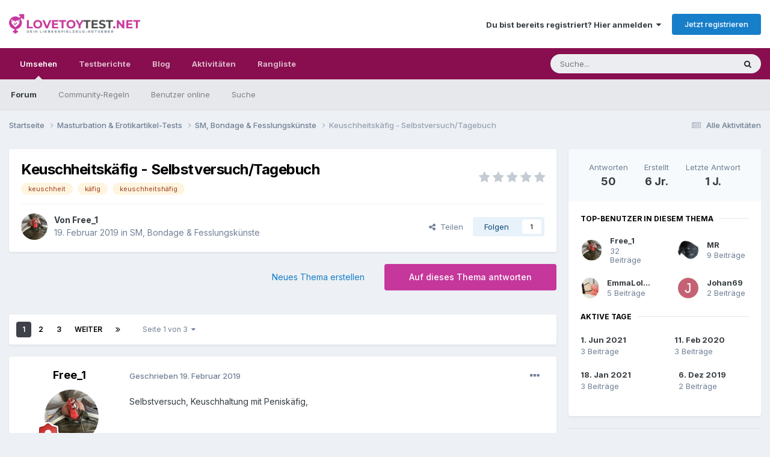

--- FILE ---
content_type: text/html;charset=UTF-8
request_url: https://www.lovetoytest.net/forum/topic/16236-keuschheitsk%C3%A4fig-selbstversuchtagebuch/
body_size: 45207
content:
<!DOCTYPE html>
<html lang="de-DE" dir="ltr">
	<head>
		<meta charset="utf-8">
        
		<title>Keuschheitskäfig - Selbstversuch/Tagebuch - SM, Bondage &amp; Fesslungskünste - Lovetoytest Erotikforum</title>
		
			<script async src="https://www.googletagmanager.com/gtag/js?id=UA-50842182-1"></script>
<script>
  window.dataLayer = window.dataLayer || [];
  function gtag(){dataLayer.push(arguments);}
  gtag('js', new Date());

  gtag('config', 'UA-50842182-1');
</script>
		
		
		
		

	<meta name="viewport" content="width=device-width, initial-scale=1">


	
	


	<meta name="twitter:card" content="summary" />




	
		
			
				<meta property="og:title" content="Keuschheitskäfig - Selbstversuch/Tagebuch">
			
		
	

	
		
			
				<meta property="og:type" content="website">
			
		
	

	
		
			
				<meta property="og:url" content="https://www.lovetoytest.net/forum/topic/16236-keuschheitsk%C3%A4fig-selbstversuchtagebuch/">
			
		
	

	
		
			
				<meta name="description" content="Selbstversuch, Keuschhaltung mit Peniskäfig, Liebe Leute, liebe Community Nach dem ich schon seit langer Zeit auf das tragen von Keuschheitskäfigen stehe und auch das eine oder andere Modell schon ausprobiert habe, starte ich heute morgen mit einem Selbstversuch. Früher habe ich die Käfige, die i...">
			
		
	

	
		
			
				<meta property="og:description" content="Selbstversuch, Keuschhaltung mit Peniskäfig, Liebe Leute, liebe Community Nach dem ich schon seit langer Zeit auf das tragen von Keuschheitskäfigen stehe und auch das eine oder andere Modell schon ausprobiert habe, starte ich heute morgen mit einem Selbstversuch. Früher habe ich die Käfige, die i...">
			
		
	

	
		
			
				<meta property="og:updated_time" content="2024-09-18T18:18:20Z">
			
		
	

	
		
			
				<meta name="keywords" content="keuschheit, käfig, keuschheitshäfig">
			
		
	

	
		
			
				<meta property="og:site_name" content="Lovetoytest Erotikforum">
			
		
	

	
		
			
				<meta property="og:locale" content="de_DE">
			
		
	


	
		<link rel="next" href="https://www.lovetoytest.net/forum/topic/16236-keuschheitsk%C3%A4fig-selbstversuchtagebuch/page/2/" />
	

	
		<link rel="last" href="https://www.lovetoytest.net/forum/topic/16236-keuschheitsk%C3%A4fig-selbstversuchtagebuch/page/3/" />
	

	
		<link rel="canonical" href="https://www.lovetoytest.net/forum/topic/16236-keuschheitsk%C3%A4fig-selbstversuchtagebuch/" />
	

	
		<link as="style" rel="preload" href="https://www.lovetoytest.net/forum/applications/core/interface/ckeditor/ckeditor/skins/moono/editor.css?t=P0TE" />
	





<link rel="manifest" href="https://www.lovetoytest.net/forum/manifest.webmanifest/">
<meta name="msapplication-config" content="https://www.lovetoytest.net/forum/browserconfig.xml/">
<meta name="msapplication-starturl" content="/">
<meta name="application-name" content="Lovetoytest Erotikforum">
<meta name="apple-mobile-web-app-title" content="Lovetoytest Erotikforum">

	<meta name="theme-color" content="#ffffff">










<link rel="preload" href="//www.lovetoytest.net/forum/applications/core/interface/font/fontawesome-webfont.woff2?v=4.7.0" as="font" crossorigin="anonymous">
		


	<link rel="preconnect" href="https://fonts.googleapis.com">
	<link rel="preconnect" href="https://fonts.gstatic.com" crossorigin>
	
		<link href="https://fonts.googleapis.com/css2?family=Inter:wght@300;400;500;600;700&display=swap" rel="stylesheet">
	



	<link rel='stylesheet' href='https://www.lovetoytest.net/forum/uploads/css_built_10/341e4a57816af3ba440d891ca87450ff_framework.css?v=f10bd306771738277889' media='all'>

	<link rel='stylesheet' href='https://www.lovetoytest.net/forum/uploads/css_built_10/05e81b71abe4f22d6eb8d1a929494829_responsive.css?v=f10bd306771738277889' media='all'>

	<link rel='stylesheet' href='https://www.lovetoytest.net/forum/uploads/css_built_10/20446cf2d164adcc029377cb04d43d17_flags.css?v=f10bd306771738277889' media='all'>

	<link rel='stylesheet' href='https://www.lovetoytest.net/forum/uploads/css_built_10/90eb5adf50a8c640f633d47fd7eb1778_core.css?v=f10bd306771738277889' media='all'>

	<link rel='stylesheet' href='https://www.lovetoytest.net/forum/uploads/css_built_10/5a0da001ccc2200dc5625c3f3934497d_core_responsive.css?v=f10bd306771738277889' media='all'>

	<link rel='stylesheet' href='https://www.lovetoytest.net/forum/uploads/css_built_10/62e269ced0fdab7e30e026f1d30ae516_forums.css?v=f10bd306771738277889' media='all'>

	<link rel='stylesheet' href='https://www.lovetoytest.net/forum/uploads/css_built_10/76e62c573090645fb99a15a363d8620e_forums_responsive.css?v=f10bd306771738277889' media='all'>

	<link rel='stylesheet' href='https://www.lovetoytest.net/forum/uploads/css_built_10/ebdea0c6a7dab6d37900b9190d3ac77b_topics.css?v=f10bd306771738277889' media='all'>





<link rel='stylesheet' href='https://www.lovetoytest.net/forum/uploads/css_built_10/258adbb6e4f3e83cd3b355f84e3fa002_custom.css?v=f10bd306771738277889' media='all'>




		
		

	
	<link rel='shortcut icon' href='https://www.lovetoytest.net/forum/uploads/monthly_2020_04/favicon.png' type="image/png">

	</head>
	<body class='ipsApp ipsApp_front ipsJS_none ipsClearfix' data-controller='core.front.core.app' data-message="" data-pageApp='forums' data-pageLocation='front' data-pageModule='forums' data-pageController='topic' data-pageID='16236'  >
		
        

        

		<a href='#ipsLayout_mainArea' class='ipsHide' title='Zum Hauptinhalt dieser Seite gehen' accesskey='m'>Zum Inhalt springen</a>
		





		<div id='ipsLayout_header' class='ipsClearfix'>
			<header>
				<div class='ipsLayout_container'>
					


<a href='https://www.lovetoytest.net/forum/' id='elLogo' accesskey='1'><img src="https://www.lovetoytest.net/forum/uploads/monthly_2020_04/lovetoytest.png.337b6bb85804294686312d2e0b073acd.png" alt='Lovetoytest Erotikforum'></a>

					
						

	<ul id='elUserNav' class='ipsList_inline cSignedOut ipsResponsive_showDesktop'>
		
        
		
        
        
            
            <li id='elSignInLink'>
                <a href='https://www.lovetoytest.net/forum/login/' data-ipsMenu-closeOnClick="false" data-ipsMenu id='elUserSignIn'>
                    Du bist bereits registriert? Hier anmelden &nbsp;<i class='fa fa-caret-down'></i>
                </a>
                
<div id='elUserSignIn_menu' class='ipsMenu ipsMenu_auto ipsHide'>
	<form accept-charset='utf-8' method='post' action='https://www.lovetoytest.net/forum/login/'>
		<input type="hidden" name="csrfKey" value="874e5ea7574aea30934521cf7e1d3fe2">
		<input type="hidden" name="ref" value="aHR0cHM6Ly93d3cubG92ZXRveXRlc3QubmV0L2ZvcnVtL3RvcGljLzE2MjM2LWtldXNjaGhlaXRzayVDMyVBNGZpZy1zZWxic3R2ZXJzdWNodGFnZWJ1Y2gv">
		<div data-role="loginForm">
			
			
			
				<div class='ipsColumns ipsColumns_noSpacing'>
					<div class='ipsColumn ipsColumn_wide' id='elUserSignIn_internal'>
						
<div class="ipsPad ipsForm ipsForm_vertical">
	<h4 class="ipsType_sectionHead">Anmelden</h4>
	<br><br>
	<ul class='ipsList_reset'>
		<li class="ipsFieldRow ipsFieldRow_noLabel ipsFieldRow_fullWidth">
			
			
				<input type="text" placeholder="Benutzername" name="auth" autocomplete="username">
			
		</li>
		<li class="ipsFieldRow ipsFieldRow_noLabel ipsFieldRow_fullWidth">
			<input type="password" placeholder="Passwort" name="password" autocomplete="current-password">
		</li>
		<li class="ipsFieldRow ipsFieldRow_checkbox ipsClearfix">
			<span class="ipsCustomInput">
				<input type="checkbox" name="remember_me" id="remember_me_checkbox" value="1" checked aria-checked="true">
				<span></span>
			</span>
			<div class="ipsFieldRow_content">
				<label class="ipsFieldRow_label" for="remember_me_checkbox">Angemeldet bleiben</label>
				<span class="ipsFieldRow_desc">Bei öffentlichen Computern nicht empfohlen</span>
			</div>
		</li>
		<li class="ipsFieldRow ipsFieldRow_fullWidth">
			<button type="submit" name="_processLogin" value="usernamepassword" class="ipsButton ipsButton_primary ipsButton_small" id="elSignIn_submit">Anmelden</button>
			
				<p class="ipsType_right ipsType_small">
					
						<a href='https://www.lovetoytest.net/forum/lostpassword/' data-ipsDialog data-ipsDialog-title='Passwort vergessen?'>
					
					Passwort vergessen?</a>
				</p>
			
		</li>
	</ul>
</div>
					</div>
					<div class='ipsColumn ipsColumn_wide'>
						<div class='ipsPadding' id='elUserSignIn_external'>
							<div class='ipsAreaBackground_light ipsPadding:half'>
								
									<p class='ipsType_reset ipsType_small ipsType_center'><strong>Oder nutze einen der folgenden Dienste</strong></p>
								
								
									<div class='ipsType_center ipsMargin_top:half'>
										

<button type="submit" name="_processLogin" value="4" class='ipsButton ipsButton_verySmall ipsButton_fullWidth ipsSocial ipsSocial_facebook' style="background-color: #3a579a">
	
		<span class='ipsSocial_icon'>
			
				<i class='fa fa-facebook-official'></i>
			
		</span>
		<span class='ipsSocial_text'>Mit Facebook anmelden</span>
	
</button>
									</div>
								
									<div class='ipsType_center ipsMargin_top:half'>
										

<button type="submit" name="_processLogin" value="6" class='ipsButton ipsButton_verySmall ipsButton_fullWidth ipsSocial ipsSocial_microsoft' style="background-color: #008b00">
	
		<span class='ipsSocial_icon'>
			
				<i class='fa fa-windows'></i>
			
		</span>
		<span class='ipsSocial_text'>Mit Microsoftkonto anmelden</span>
	
</button>
									</div>
								
									<div class='ipsType_center ipsMargin_top:half'>
										

<button type="submit" name="_processLogin" value="8" class='ipsButton ipsButton_verySmall ipsButton_fullWidth ipsSocial ipsSocial_google' style="background-color: #4285F4">
	
		<span class='ipsSocial_icon'>
			
				<i class='fa fa-google'></i>
			
		</span>
		<span class='ipsSocial_text'>Mit Googlekonto anmelden</span>
	
</button>
									</div>
								
							</div>
						</div>
					</div>
				</div>
			
		</div>
	</form>
</div>
            </li>
            
        
		
			<li>
				
					<a href='https://www.lovetoytest.net/forum/register/'  id='elRegisterButton' class='ipsButton ipsButton_normal ipsButton_primary'>Jetzt registrieren</a>
				
			</li>
		
	</ul>

						
<ul class='ipsMobileHamburger ipsList_reset ipsResponsive_hideDesktop'>
	<li data-ipsDrawer data-ipsDrawer-drawerElem='#elMobileDrawer'>
		<a href='#' >
			
			
				
			
			
			
			<i class='fa fa-navicon'></i>
		</a>
	</li>
</ul>
					
				</div>
			</header>
			

	<nav data-controller='core.front.core.navBar' class=' ipsResponsive_showDesktop'>
		<div class='ipsNavBar_primary ipsLayout_container '>
			<ul data-role="primaryNavBar" class='ipsClearfix'>
				


	
		
		
			
		
		<li class='ipsNavBar_active' data-active id='elNavSecondary_1' data-role="navBarItem" data-navApp="core" data-navExt="CustomItem">
			
			
				<a href="https://www.lovetoytest.net/forum/"  data-navItem-id="1" data-navDefault>
					Umsehen<span class='ipsNavBar_active__identifier'></span>
				</a>
			
			
				<ul class='ipsNavBar_secondary ' data-role='secondaryNavBar'>
					


	
		
		
			
		
		<li class='ipsNavBar_active' data-active id='elNavSecondary_8' data-role="navBarItem" data-navApp="forums" data-navExt="Forums">
			
			
				<a href="https://www.lovetoytest.net/forum/"  data-navItem-id="8" data-navDefault>
					Forum<span class='ipsNavBar_active__identifier'></span>
				</a>
			
			
		</li>
	
	

	
		
		
		<li  id='elNavSecondary_9' data-role="navBarItem" data-navApp="core" data-navExt="Guidelines">
			
			
				<a href="https://www.lovetoytest.net/forum/guidelines/"  data-navItem-id="9" >
					Community-Regeln<span class='ipsNavBar_active__identifier'></span>
				</a>
			
			
		</li>
	
	

	
		
		
		<li  id='elNavSecondary_11' data-role="navBarItem" data-navApp="core" data-navExt="OnlineUsers">
			
			
				<a href="https://www.lovetoytest.net/forum/online/"  data-navItem-id="11" >
					Benutzer online<span class='ipsNavBar_active__identifier'></span>
				</a>
			
			
		</li>
	
	

	
		
		
		<li  id='elNavSecondary_7' data-role="navBarItem" data-navApp="core" data-navExt="Search">
			
			
				<a href="https://www.lovetoytest.net/forum/search/"  data-navItem-id="7" >
					Suche<span class='ipsNavBar_active__identifier'></span>
				</a>
			
			
		</li>
	
	

					<li class='ipsHide' id='elNavigationMore_1' data-role='navMore'>
						<a href='#' data-ipsMenu data-ipsMenu-appendTo='#elNavigationMore_1' id='elNavigationMore_1_dropdown'>Mehr <i class='fa fa-caret-down'></i></a>
						<ul class='ipsHide ipsMenu ipsMenu_auto' id='elNavigationMore_1_dropdown_menu' data-role='moreDropdown'></ul>
					</li>
				</ul>
			
		</li>
	
	

	
		
		
		<li  id='elNavSecondary_13' data-role="navBarItem" data-navApp="core" data-navExt="CustomItem">
			
			
				<a href="https://www.lovetoytest.net" target='_blank' rel="noopener" data-navItem-id="13" >
					Testberichte<span class='ipsNavBar_active__identifier'></span>
				</a>
			
			
		</li>
	
	

	
		
		
		<li  id='elNavSecondary_15' data-role="navBarItem" data-navApp="core" data-navExt="CustomItem">
			
			
				<a href="https://www.lovetoytest.net/blog/" target='_blank' rel="noopener" data-navItem-id="15" >
					Blog<span class='ipsNavBar_active__identifier'></span>
				</a>
			
			
		</li>
	
	

	
		
		
		<li  id='elNavSecondary_12' data-role="navBarItem" data-navApp="core" data-navExt="CustomItem">
			
			
				<a href="https://www.lovetoytest.net/forum/discover/"  data-navItem-id="12" >
					Aktivitäten<span class='ipsNavBar_active__identifier'></span>
				</a>
			
			
				<ul class='ipsNavBar_secondary ipsHide' data-role='secondaryNavBar'>
					


	
		
		
		<li  id='elNavSecondary_4' data-role="navBarItem" data-navApp="core" data-navExt="YourActivityStreams">
			
			
				<a href="#"  data-navItem-id="4" >
					Meine Aktivitäten-Streams<span class='ipsNavBar_active__identifier'></span>
				</a>
			
			
		</li>
	
	

	
		
		
		<li  id='elNavSecondary_3' data-role="navBarItem" data-navApp="core" data-navExt="AllActivity">
			
			
				<a href="https://www.lovetoytest.net/forum/discover/"  data-navItem-id="3" >
					Alle Aktivitäten<span class='ipsNavBar_active__identifier'></span>
				</a>
			
			
		</li>
	
	

	
		
		
		<li  id='elNavSecondary_6' data-role="navBarItem" data-navApp="core" data-navExt="YourActivityStreamsItem">
			
			
				<a href="https://www.lovetoytest.net/forum/discover/content-started/"  data-navItem-id="6" >
					Inhalte, die ich erstellt habe<span class='ipsNavBar_active__identifier'></span>
				</a>
			
			
		</li>
	
	

	
		
		
		<li  id='elNavSecondary_5' data-role="navBarItem" data-navApp="core" data-navExt="YourActivityStreamsItem">
			
			
				<a href="https://www.lovetoytest.net/forum/discover/unread/"  data-navItem-id="5" >
					Ungelesene Inhalte<span class='ipsNavBar_active__identifier'></span>
				</a>
			
			
		</li>
	
	

					<li class='ipsHide' id='elNavigationMore_12' data-role='navMore'>
						<a href='#' data-ipsMenu data-ipsMenu-appendTo='#elNavigationMore_12' id='elNavigationMore_12_dropdown'>Mehr <i class='fa fa-caret-down'></i></a>
						<ul class='ipsHide ipsMenu ipsMenu_auto' id='elNavigationMore_12_dropdown_menu' data-role='moreDropdown'></ul>
					</li>
				</ul>
			
		</li>
	
	

	
	

	
	

	
		
		
		<li  id='elNavSecondary_19' data-role="navBarItem" data-navApp="core" data-navExt="Leaderboard">
			
			
				<a href="https://www.lovetoytest.net/forum/leaderboard/"  data-navItem-id="19" >
					Rangliste<span class='ipsNavBar_active__identifier'></span>
				</a>
			
			
		</li>
	
	

				<li class='ipsHide' id='elNavigationMore' data-role='navMore'>
					<a href='#' data-ipsMenu data-ipsMenu-appendTo='#elNavigationMore' id='elNavigationMore_dropdown'>Mehr</a>
					<ul class='ipsNavBar_secondary ipsHide' data-role='secondaryNavBar'>
						<li class='ipsHide' id='elNavigationMore_more' data-role='navMore'>
							<a href='#' data-ipsMenu data-ipsMenu-appendTo='#elNavigationMore_more' id='elNavigationMore_more_dropdown'>Mehr <i class='fa fa-caret-down'></i></a>
							<ul class='ipsHide ipsMenu ipsMenu_auto' id='elNavigationMore_more_dropdown_menu' data-role='moreDropdown'></ul>
						</li>
					</ul>
				</li>
			</ul>
			

	<div id="elSearchWrapper">
		<div id='elSearch' data-controller="core.front.core.quickSearch">
			<form accept-charset='utf-8' action='//www.lovetoytest.net/forum/search/?do=quicksearch' method='post'>
                <input type='search' id='elSearchField' placeholder='Suche...' name='q' autocomplete='off' aria-label='Suche'>
                <details class='cSearchFilter'>
                    <summary class='cSearchFilter__text'></summary>
                    <ul class='cSearchFilter__menu'>
                        
                        <li><label><input type="radio" name="type" value="all" ><span class='cSearchFilter__menuText'>Überall</span></label></li>
                        
                            
                                <li><label><input type="radio" name="type" value='contextual_{&quot;type&quot;:&quot;forums_topic&quot;,&quot;nodes&quot;:26}' checked><span class='cSearchFilter__menuText'>Dieses Forum</span></label></li>
                            
                                <li><label><input type="radio" name="type" value='contextual_{&quot;type&quot;:&quot;forums_topic&quot;,&quot;item&quot;:16236}' checked><span class='cSearchFilter__menuText'>Dieses Thema</span></label></li>
                            
                        
                        
                            <li><label><input type="radio" name="type" value="core_statuses_status"><span class='cSearchFilter__menuText'>Statusmeldungen</span></label></li>
                        
                            <li><label><input type="radio" name="type" value="forums_topic"><span class='cSearchFilter__menuText'>Themen</span></label></li>
                        
                            <li><label><input type="radio" name="type" value="core_members"><span class='cSearchFilter__menuText'>Benutzer</span></label></li>
                        
                    </ul>
                </details>
				<button class='cSearchSubmit' type="submit" aria-label='Suche'><i class="fa fa-search"></i></button>
			</form>
		</div>
	</div>

		</div>
	</nav>

			
<ul id='elMobileNav' class='ipsResponsive_hideDesktop' data-controller='core.front.core.mobileNav'>
	
		
			
			
				
				
			
				
					<li id='elMobileBreadcrumb'>
						<a href='https://www.lovetoytest.net/forum/forum/26-sm-bondage-fesslungsk%C3%BCnste/'>
							<span>SM, Bondage &amp; Fesslungskünste</span>
						</a>
					</li>
				
				
			
				
				
			
		
	
	
	
	<li >
		<a data-action="defaultStream" href='https://www.lovetoytest.net/forum/discover/'><i class="fa fa-newspaper-o" aria-hidden="true"></i></a>
	</li>

	

	
		<li class='ipsJS_show'>
			<a href='https://www.lovetoytest.net/forum/search/'><i class='fa fa-search'></i></a>
		</li>
	
</ul>
		</div>
		<main id='ipsLayout_body' class='ipsLayout_container'>
			<div id='ipsLayout_contentArea'>
				<div id='ipsLayout_contentWrapper'>
					
<nav class='ipsBreadcrumb ipsBreadcrumb_top ipsFaded_withHover'>
	

	<ul class='ipsList_inline ipsPos_right'>
		
		<li >
			<a data-action="defaultStream" class='ipsType_light '  href='https://www.lovetoytest.net/forum/discover/'><i class="fa fa-newspaper-o" aria-hidden="true"></i> <span>Alle Aktivitäten</span></a>
		</li>
		
	</ul>

	<ul data-role="breadcrumbList">
		<li>
			<a title="Startseite" href='https://www.lovetoytest.net/forum/'>
				<span>Startseite <i class='fa fa-angle-right'></i></span>
			</a>
		</li>
		
		
			<li>
				
					<a href='https://www.lovetoytest.net/forum/forum/60-masturbation-amp-erotikartikel-tests/'>
						<span>Masturbation &amp; Erotikartikel-Tests <i class='fa fa-angle-right' aria-hidden="true"></i></span>
					</a>
				
			</li>
		
			<li>
				
					<a href='https://www.lovetoytest.net/forum/forum/26-sm-bondage-fesslungsk%C3%BCnste/'>
						<span>SM, Bondage &amp; Fesslungskünste <i class='fa fa-angle-right' aria-hidden="true"></i></span>
					</a>
				
			</li>
		
			<li>
				
					Keuschheitskäfig - Selbstversuch/Tagebuch
				
			</li>
		
	</ul>
</nav>
					
					<div id='ipsLayout_mainArea'>
						
						
						
						

	




						



<div class='ipsPageHeader ipsResponsive_pull ipsBox ipsPadding sm:ipsPadding:half ipsMargin_bottom'>
		
	
	<div class='ipsFlex ipsFlex-ai:center ipsFlex-fw:wrap ipsGap:4'>
		<div class='ipsFlex-flex:11'>
			<h1 class='ipsType_pageTitle ipsContained_container'>
				

				
				
					<span class='ipsType_break ipsContained'>
						<span>Keuschheitskäfig - Selbstversuch/Tagebuch</span>
					</span>
				
			</h1>
			
			
				


	
		<ul class='ipsTags ipsList_inline ' >
			
				
					

<li >
	
	<a href="https://www.lovetoytest.net/forum/tags/keuschheit/" class='ipsTag' title="Weitere Inhalte finden, die mit 'keuschheit' markiert sind" rel="tag" data-tag-label="keuschheit"><span>keuschheit</span></a>
	
</li>
				
					

<li >
	
	<a href="https://www.lovetoytest.net/forum/tags/k%C3%A4fig/" class='ipsTag' title="Weitere Inhalte finden, die mit 'käfig' markiert sind" rel="tag" data-tag-label="käfig"><span>käfig</span></a>
	
</li>
				
					

<li >
	
	<a href="https://www.lovetoytest.net/forum/tags/keuschheitsh%C3%A4fig/" class='ipsTag' title="Weitere Inhalte finden, die mit 'keuschheitshäfig' markiert sind" rel="tag" data-tag-label="keuschheitshäfig"><span>keuschheitshäfig</span></a>
	
</li>
				
			
			
		</ul>
		
	

			
		</div>
		
			<div class='ipsFlex-flex:00 ipsType_light'>
				
				
<div  class='ipsClearfix ipsRating  ipsRating_veryLarge'>
	
	<ul class='ipsRating_collective'>
		
			
				<li class='ipsRating_off'>
					<i class='fa fa-star'></i>
				</li>
			
		
			
				<li class='ipsRating_off'>
					<i class='fa fa-star'></i>
				</li>
			
		
			
				<li class='ipsRating_off'>
					<i class='fa fa-star'></i>
				</li>
			
		
			
				<li class='ipsRating_off'>
					<i class='fa fa-star'></i>
				</li>
			
		
			
				<li class='ipsRating_off'>
					<i class='fa fa-star'></i>
				</li>
			
		
	</ul>
</div>
			</div>
		
	</div>
	<hr class='ipsHr'>
	<div class='ipsPageHeader__meta ipsFlex ipsFlex-jc:between ipsFlex-ai:center ipsFlex-fw:wrap ipsGap:3'>
		<div class='ipsFlex-flex:11'>
			<div class='ipsPhotoPanel ipsPhotoPanel_mini ipsPhotoPanel_notPhone ipsClearfix'>
				


	<a href="https://www.lovetoytest.net/forum/profile/30386-free_1/" rel="nofollow" data-ipsHover data-ipsHover-width="370" data-ipsHover-target="https://www.lovetoytest.net/forum/profile/30386-free_1/?do=hovercard" class="ipsUserPhoto ipsUserPhoto_mini" title="Zum Profil von Free_1">
		<img src='https://www.lovetoytest.net/forum/uploads/monthly_2020_07/D394EC65-6BFA-4899-9488-3BB94DB67406.thumb.jpeg.ae4af3375a391c7e2e12d19c7b134938.jpeg' alt='Free_1' loading="lazy">
	</a>

				<div>
					<p class='ipsType_reset ipsType_blendLinks'>
						<span class='ipsType_normal'>
						
							<strong>Von 


<a href='https://www.lovetoytest.net/forum/profile/30386-free_1/' rel="nofollow" data-ipsHover data-ipsHover-width='370' data-ipsHover-target='https://www.lovetoytest.net/forum/profile/30386-free_1/?do=hovercard&amp;referrer=https%253A%252F%252Fwww.lovetoytest.net%252Fforum%252Ftopic%252F16236-keuschheitsk%2525C3%2525A4fig-selbstversuchtagebuch%252F' title="Zum Profil von Free_1" class="ipsType_break">Free_1</a></strong><br />
							<span class='ipsType_light'><time datetime='2019-02-19T05:17:21Z' title='19.02.2019 05:17' data-short='6 Jr.'>19. Februar 2019</time> in <a href="https://www.lovetoytest.net/forum/forum/26-sm-bondage-fesslungsk%C3%BCnste/">SM, Bondage &amp; Fesslungskünste</a></span>
						
						</span>
					</p>
				</div>
			</div>
		</div>
		
			<div class='ipsFlex-flex:01 ipsResponsive_hidePhone'>
				<div class='ipsShareLinks'>
					
						


    <a href='#elShareItem_1783588205_menu' id='elShareItem_1783588205' data-ipsMenu class='ipsShareButton ipsButton ipsButton_verySmall ipsButton_link ipsButton_link--light'>
        <span><i class='fa fa-share-alt'></i></span> &nbsp;Teilen
    </a>

    <div class='ipsPadding ipsMenu ipsMenu_normal ipsHide' id='elShareItem_1783588205_menu' data-controller="core.front.core.sharelink">
        
        
        <span data-ipsCopy data-ipsCopy-flashmessage>
            <a href="https://www.lovetoytest.net/forum/topic/16236-keuschheitsk%C3%A4fig-selbstversuchtagebuch/" class="ipsButton ipsButton_light ipsButton_small ipsButton_fullWidth" data-role="copyButton" data-clipboard-text="https://www.lovetoytest.net/forum/topic/16236-keuschheitsk%C3%A4fig-selbstversuchtagebuch/" data-ipstooltip title='Copy Link to Clipboard'><i class="fa fa-clone"></i> https://www.lovetoytest.net/forum/topic/16236-keuschheitsk%C3%A4fig-selbstversuchtagebuch/</a>
        </span>
        <ul class='ipsShareLinks ipsMargin_top:half'>
            
                <li>
<a href="https://x.com/share?url=https%3A%2F%2Fwww.lovetoytest.net%2Fforum%2Ftopic%2F16236-keuschheitsk%2525C3%2525A4fig-selbstversuchtagebuch%2F" class="cShareLink cShareLink_x" target="_blank" data-role="shareLink" title='Share on X' data-ipsTooltip rel='nofollow noopener'>
    <i class="fa fa-x"></i>
</a></li>
            
                <li>
<a href="https://www.facebook.com/sharer/sharer.php?u=https%3A%2F%2Fwww.lovetoytest.net%2Fforum%2Ftopic%2F16236-keuschheitsk%25C3%25A4fig-selbstversuchtagebuch%2F" class="cShareLink cShareLink_facebook" target="_blank" data-role="shareLink" title='Auf Facebook teilen' data-ipsTooltip rel='noopener nofollow'>
	<i class="fa fa-facebook"></i>
</a></li>
            
                <li>
<a href="https://www.reddit.com/submit?url=https%3A%2F%2Fwww.lovetoytest.net%2Fforum%2Ftopic%2F16236-keuschheitsk%25C3%25A4fig-selbstversuchtagebuch%2F&amp;title=Keuschheitsk%C3%A4fig+-+Selbstversuch%2FTagebuch" rel="nofollow noopener" class="cShareLink cShareLink_reddit" target="_blank" title='Auf Reddit teilen' data-ipsTooltip>
	<i class="fa fa-reddit"></i>
</a></li>
            
                <li>
<a href="mailto:?subject=Keuschheitsk%C3%A4fig%20-%20Selbstversuch%2FTagebuch&body=https%3A%2F%2Fwww.lovetoytest.net%2Fforum%2Ftopic%2F16236-keuschheitsk%25C3%25A4fig-selbstversuchtagebuch%2F" rel='nofollow' class='cShareLink cShareLink_email' title='Per E-Mail teilen' data-ipsTooltip>
	<i class="fa fa-envelope"></i>
</a></li>
            
                <li>
<a href="https://pinterest.com/pin/create/button/?url=https://www.lovetoytest.net/forum/topic/16236-keuschheitsk%25C3%25A4fig-selbstversuchtagebuch/&amp;media=" class="cShareLink cShareLink_pinterest" rel="nofollow noopener" target="_blank" data-role="shareLink" title='Auf Pinterest teilen' data-ipsTooltip>
	<i class="fa fa-pinterest"></i>
</a></li>
            
        </ul>
        
            <hr class='ipsHr'>
            <button class='ipsHide ipsButton ipsButton_verySmall ipsButton_light ipsButton_fullWidth ipsMargin_top:half' data-controller='core.front.core.webshare' data-role='webShare' data-webShareTitle='Keuschheitskäfig - Selbstversuch/Tagebuch' data-webShareText='Keuschheitskäfig - Selbstversuch/Tagebuch' data-webShareUrl='https://www.lovetoytest.net/forum/topic/16236-keuschheitsk%C3%A4fig-selbstversuchtagebuch/'>More sharing options...</button>
        
    </div>

					
					
                    

					



					

<div data-followApp='forums' data-followArea='topic' data-followID='16236' data-controller='core.front.core.followButton'>
	

	<a href='https://www.lovetoytest.net/forum/login/' rel="nofollow" class="ipsFollow ipsPos_middle ipsButton ipsButton_light ipsButton_verySmall " data-role="followButton" data-ipsTooltip title='Melde Dich an, um diesem Inhalt zu folgen'>
		<span>Folgen</span>
		<span class='ipsCommentCount'>1</span>
	</a>

</div>
				</div>
			</div>
					
	</div>
	
	
</div>








<div class='ipsClearfix'>
	<ul class="ipsToolList ipsToolList_horizontal ipsClearfix ipsSpacer_both ">
		
			<li class='ipsToolList_primaryAction'>
				<span data-controller='forums.front.topic.reply'>
					
						<a href='#replyForm' rel="nofollow" class='ipsButton ipsButton_important ipsButton_medium ipsButton_fullWidth' data-action='replyToTopic'>Auf dieses Thema antworten</a>
					
				</span>
			</li>
		
		
			<li class='ipsResponsive_hidePhone'>
				
					<a href="https://www.lovetoytest.net/forum/forum/26-sm-bondage-fesslungsk%C3%BCnste/?do=add" rel="nofollow" class='ipsButton ipsButton_link ipsButton_medium ipsButton_fullWidth' title='Neues Thema in diesem Forum erstellen'>Neues Thema erstellen</a>
				
			</li>
		
		
	</ul>
</div>

<div id='comments' data-controller='core.front.core.commentFeed,forums.front.topic.view, core.front.core.ignoredComments' data-autoPoll data-baseURL='https://www.lovetoytest.net/forum/topic/16236-keuschheitsk%C3%A4fig-selbstversuchtagebuch/'  data-feedID='topic-16236' class='cTopic ipsClear ipsSpacer_top'>
	
			

				<div class="ipsBox ipsResponsive_pull ipsPadding:half ipsClearfix ipsClear ipsMargin_bottom">
					
					
						


	
	<ul class='ipsPagination' id='elPagination_a73ea745b01c1542bb3ea25e52a503a2_809392647' data-ipsPagination-seoPagination='true' data-pages='3' data-ipsPagination  data-ipsPagination-pages="3" data-ipsPagination-perPage='20'>
		
			
				<li class='ipsPagination_first ipsPagination_inactive'><a href='https://www.lovetoytest.net/forum/topic/16236-keuschheitsk%C3%A4fig-selbstversuchtagebuch/#comments' rel="first" data-page='1' data-ipsTooltip title='Erste Seite'><i class='fa fa-angle-double-left'></i></a></li>
				<li class='ipsPagination_prev ipsPagination_inactive'><a href='https://www.lovetoytest.net/forum/topic/16236-keuschheitsk%C3%A4fig-selbstversuchtagebuch/#comments' rel="prev" data-page='0' data-ipsTooltip title='Vorige Seite'>Vorherige</a></li>
			
			<li class='ipsPagination_page ipsPagination_active'><a href='https://www.lovetoytest.net/forum/topic/16236-keuschheitsk%C3%A4fig-selbstversuchtagebuch/#comments' data-page='1'>1</a></li>
			
				
					<li class='ipsPagination_page'><a href='https://www.lovetoytest.net/forum/topic/16236-keuschheitsk%C3%A4fig-selbstversuchtagebuch/page/2/#comments' data-page='2'>2</a></li>
				
					<li class='ipsPagination_page'><a href='https://www.lovetoytest.net/forum/topic/16236-keuschheitsk%C3%A4fig-selbstversuchtagebuch/page/3/#comments' data-page='3'>3</a></li>
				
				<li class='ipsPagination_next'><a href='https://www.lovetoytest.net/forum/topic/16236-keuschheitsk%C3%A4fig-selbstversuchtagebuch/page/2/#comments' rel="next" data-page='2' data-ipsTooltip title='Nächste Seite'>Weiter</a></li>
				<li class='ipsPagination_last'><a href='https://www.lovetoytest.net/forum/topic/16236-keuschheitsk%C3%A4fig-selbstversuchtagebuch/page/3/#comments' rel="last" data-page='3' data-ipsTooltip title='Letzte Seite'><i class='fa fa-angle-double-right'></i></a></li>
			
			
				<li class='ipsPagination_pageJump'>
					<a href='#' data-ipsMenu data-ipsMenu-closeOnClick='false' data-ipsMenu-appendTo='#elPagination_a73ea745b01c1542bb3ea25e52a503a2_809392647' id='elPagination_a73ea745b01c1542bb3ea25e52a503a2_809392647_jump'>Seite 1 von 3 &nbsp;<i class='fa fa-caret-down'></i></a>
					<div class='ipsMenu ipsMenu_narrow ipsPadding ipsHide' id='elPagination_a73ea745b01c1542bb3ea25e52a503a2_809392647_jump_menu'>
						<form accept-charset='utf-8' method='post' action='https://www.lovetoytest.net/forum/topic/16236-keuschheitsk%C3%A4fig-selbstversuchtagebuch/#comments' data-role="pageJump" data-baseUrl='#'>
							<ul class='ipsForm ipsForm_horizontal'>
								<li class='ipsFieldRow'>
									<input type='number' min='1' max='3' placeholder='Seitennummer' class='ipsField_fullWidth' name='page'>
								</li>
								<li class='ipsFieldRow ipsFieldRow_fullWidth'>
									<input type='submit' class='ipsButton_fullWidth ipsButton ipsButton_verySmall ipsButton_primary' value='Los'>
								</li>
							</ul>
						</form>
					</div>
				</li>
			
		
	</ul>

					
				</div>
			
	

	

<div data-controller='core.front.core.recommendedComments' data-url='https://www.lovetoytest.net/forum/topic/16236-keuschheitsk%C3%A4fig-selbstversuchtagebuch/?recommended=comments' class='ipsRecommendedComments ipsHide'>
	<div data-role="recommendedComments">
		<h2 class='ipsType_sectionHead ipsType_large ipsType_bold ipsMargin_bottom'>Empfohlene Beiträge</h2>
		
	</div>
</div>
	
	<div id="elPostFeed" data-role='commentFeed' data-controller='core.front.core.moderation' >
		<form action="https://www.lovetoytest.net/forum/topic/16236-keuschheitsk%C3%A4fig-selbstversuchtagebuch/?csrfKey=874e5ea7574aea30934521cf7e1d3fe2&amp;do=multimodComment" method="post" data-ipsPageAction data-role='moderationTools'>
			
			
				

					

					
					



<a id='findComment-95729'></a>
<a id='comment-95729'></a>
<article  id='elComment_95729' class='cPost ipsBox ipsResponsive_pull  ipsComment  ipsComment_parent ipsClearfix ipsClear ipsColumns ipsColumns_noSpacing ipsColumns_collapsePhone    '>
	

	

	<div class='cAuthorPane_mobile ipsResponsive_showPhone'>
		<div class='cAuthorPane_photo'>
			<div class='cAuthorPane_photoWrap'>
				


	<a href="https://www.lovetoytest.net/forum/profile/30386-free_1/" rel="nofollow" data-ipsHover data-ipsHover-width="370" data-ipsHover-target="https://www.lovetoytest.net/forum/profile/30386-free_1/?do=hovercard" class="ipsUserPhoto ipsUserPhoto_large" title="Zum Profil von Free_1">
		<img src='https://www.lovetoytest.net/forum/uploads/monthly_2020_07/D394EC65-6BFA-4899-9488-3BB94DB67406.thumb.jpeg.ae4af3375a391c7e2e12d19c7b134938.jpeg' alt='Free_1' loading="lazy">
	</a>

				
				
					<a href="https://www.lovetoytest.net/forum/profile/30386-free_1/badges/" rel="nofollow">
						
<img src='https://www.lovetoytest.net/forum/uploads/monthly_2021_09/6_Enthusiast.svg' loading="lazy" alt="Enthusiast" class="cAuthorPane_badge cAuthorPane_badge--rank ipsOutline ipsOutline:2px" data-ipsTooltip title="Rang: Enthusiast (6/14)">
					</a>
				
			</div>
		</div>
		<div class='cAuthorPane_content'>
			<h3 class='ipsType_sectionHead cAuthorPane_author ipsType_break ipsType_blendLinks ipsFlex ipsFlex-ai:center'>
				


<a href='https://www.lovetoytest.net/forum/profile/30386-free_1/' rel="nofollow" data-ipsHover data-ipsHover-width='370' data-ipsHover-target='https://www.lovetoytest.net/forum/profile/30386-free_1/?do=hovercard&amp;referrer=https%253A%252F%252Fwww.lovetoytest.net%252Fforum%252Ftopic%252F16236-keuschheitsk%2525C3%2525A4fig-selbstversuchtagebuch%252F' title="Zum Profil von Free_1" class="ipsType_break">Free_1</a>
			</h3>
			<div class='ipsType_light ipsType_reset'>
			    <a href='https://www.lovetoytest.net/forum/topic/16236-keuschheitsk%C3%A4fig-selbstversuchtagebuch/#findComment-95729' rel="nofollow" class='ipsType_blendLinks'>Geschrieben <time datetime='2019-02-19T05:17:21Z' title='19.02.2019 05:17' data-short='6 Jr.'>19. Februar 2019</time></a>
				
			</div>
		</div>
	</div>
	<aside class='ipsComment_author cAuthorPane ipsColumn ipsColumn_medium ipsResponsive_hidePhone'>
		<h3 class='ipsType_sectionHead cAuthorPane_author ipsType_blendLinks ipsType_break'><strong>


<a href='https://www.lovetoytest.net/forum/profile/30386-free_1/' rel="nofollow" data-ipsHover data-ipsHover-width='370' data-ipsHover-target='https://www.lovetoytest.net/forum/profile/30386-free_1/?do=hovercard&amp;referrer=https%253A%252F%252Fwww.lovetoytest.net%252Fforum%252Ftopic%252F16236-keuschheitsk%2525C3%2525A4fig-selbstversuchtagebuch%252F' title="Zum Profil von Free_1" class="ipsType_break">Free_1</a></strong>
			
		</h3>
		<ul class='cAuthorPane_info ipsList_reset'>
			<li data-role='photo' class='cAuthorPane_photo'>
				<div class='cAuthorPane_photoWrap'>
					


	<a href="https://www.lovetoytest.net/forum/profile/30386-free_1/" rel="nofollow" data-ipsHover data-ipsHover-width="370" data-ipsHover-target="https://www.lovetoytest.net/forum/profile/30386-free_1/?do=hovercard" class="ipsUserPhoto ipsUserPhoto_large" title="Zum Profil von Free_1">
		<img src='https://www.lovetoytest.net/forum/uploads/monthly_2020_07/D394EC65-6BFA-4899-9488-3BB94DB67406.thumb.jpeg.ae4af3375a391c7e2e12d19c7b134938.jpeg' alt='Free_1' loading="lazy">
	</a>

					
					
						
<img src='https://www.lovetoytest.net/forum/uploads/monthly_2021_09/6_Enthusiast.svg' loading="lazy" alt="Enthusiast" class="cAuthorPane_badge cAuthorPane_badge--rank ipsOutline ipsOutline:2px" data-ipsTooltip title="Rang: Enthusiast (6/14)">
					
				</div>
			</li>
			
				<li data-role='group'>Members</li>
				
			
			
				<li data-role='stats' class='ipsMargin_top'>
					<ul class="ipsList_reset ipsType_light ipsFlex ipsFlex-ai:center ipsFlex-jc:center ipsGap_row:2 cAuthorPane_stats">
						<li>
							
								<a href="https://www.lovetoytest.net/forum/profile/30386-free_1/content/" rel="nofollow" title="101 Beiträge" data-ipsTooltip class="ipsType_blendLinks">
							
								<i class="fa fa-comment"></i> 101
							
								</a>
							
						</li>
						
					</ul>
				</li>
			
			
				

	
	<li data-role='custom-field' class='ipsResponsive_hidePhone ipsType_break'>
		
<span class='ft'>Geschlecht:</span><span class='fc'>Mann</span>
	</li>
	

			
		</ul>
	</aside>
	<div class='ipsColumn ipsColumn_fluid ipsMargin:none'>
		

<div id='comment-95729_wrap' data-controller='core.front.core.comment' data-commentApp='forums' data-commentType='forums' data-commentID="95729" data-quoteData='{&quot;userid&quot;:30386,&quot;username&quot;:&quot;Free_1&quot;,&quot;timestamp&quot;:1550553441,&quot;contentapp&quot;:&quot;forums&quot;,&quot;contenttype&quot;:&quot;forums&quot;,&quot;contentid&quot;:16236,&quot;contentclass&quot;:&quot;forums_Topic&quot;,&quot;contentcommentid&quot;:95729}' class='ipsComment_content ipsType_medium'>

	<div class='ipsComment_meta ipsType_light ipsFlex ipsFlex-ai:center ipsFlex-jc:between ipsFlex-fd:row-reverse'>
		<div class='ipsType_light ipsType_reset ipsType_blendLinks ipsComment_toolWrap'>
			<div class='ipsResponsive_hidePhone ipsComment_badges'>
				<ul class='ipsList_reset ipsFlex ipsFlex-jc:end ipsFlex-fw:wrap ipsGap:2 ipsGap_row:1'>
					
					
					
					
					
				</ul>
			</div>
			<ul class='ipsList_reset ipsComment_tools'>
				<li>
					<a href='#elControls_95729_menu' class='ipsComment_ellipsis' id='elControls_95729' title='Mehr Optionen...' data-ipsMenu data-ipsMenu-appendTo='#comment-95729_wrap'><i class='fa fa-ellipsis-h'></i></a>
					<ul id='elControls_95729_menu' class='ipsMenu ipsMenu_narrow ipsHide'>
						
							<li class='ipsMenu_item'><a href='https://www.lovetoytest.net/forum/topic/16236-keuschheitsk%C3%A4fig-selbstversuchtagebuch/?do=reportComment&amp;comment=95729' data-ipsDialog data-ipsDialog-remoteSubmit data-ipsDialog-size='medium' data-ipsDialog-flashMessage='Danke für Deine Meldung.' data-ipsDialog-title="Beitrag melden" data-action='reportComment' title='Diesen Inhalt melden'>Melden</a></li>
						
						
                        
						
						
						
							
								
							
							
							
							
							
							
						
					</ul>
				</li>
				
			</ul>
		</div>

		<div class='ipsType_reset ipsResponsive_hidePhone'>
		   
		   Geschrieben <time datetime='2019-02-19T05:17:21Z' title='19.02.2019 05:17' data-short='6 Jr.'>19. Februar 2019</time>
		   
			
			<span class='ipsResponsive_hidePhone'>
				
				
			</span>
		</div>
	</div>

	

    

	<div class='cPost_contentWrap'>
		
		<div data-role='commentContent' class='ipsType_normal ipsType_richText ipsPadding_bottom ipsContained' data-controller='core.front.core.lightboxedImages'>
			
<p>
	Selbstversuch, Keuschhaltung mit Peniskäfig,
</p>

<p>
	 
</p>

<p>
	Liebe Leute, liebe Community
</p>

<p>
	 
</p>

<p>
	Nach dem ich schon seit langer Zeit auf das tragen von Keuschheitskäfigen stehe und auch das eine oder andere Modell schon ausprobiert habe, starte ich heute morgen mit einem Selbstversuch.
</p>

<p>
	 
</p>

<p>
	Früher habe ich die Käfige, die ich bereits seit längerem und in verschiedenen Modellvarianten besitze, immer nur kurzzeitig (1-2h) als „Lustanreger“ getragen. Das hatte auf jeden Fall seinen Reiz aber nun möchte ich in meinem kleinen Versuch, einen meiner Käfige über längeren Zeitraum tragen. Auch während der Arbeit versteht sich.
</p>

<p>
	 
</p>

<p>
	Nach dem ich schon lange mit dem Gedanken spiele und demnach auch heute in der Nacht extremst aufgeregt war und desshalb nicht schlafen konnte, war es nun diesen Morgen soweit.
</p>

<p>
	Vor dem Frühstück und vor der Morgendusche wurde der Peniskäfig aus seinem Versteck geholt, ausgepackt, angelegt und verschlossen. Nach ausgiebiger Dusche hatte sich das Gemächt auch wieder beruhigt und ist entsprechend auch wieder abgeschollen. 
</p>

<p>
	Da sich am Peniskäfig ein kleines Vorhängeschloss befindet, ich aber ein auffälliges „Klappern“ des Schlosses beim gehen (auch in der Arbeit) verhindern möchte, habe ich mich entschlossen eine anschmiegende Unterwäsche zu tragen.
</p>

<p>
	 
</p>

<p>
	Ich werde heute damit starten, den Keuschheitskäfig 2-3h während der Arbeit zu tragen und die Dauer dann in den folgenden Tagen, Wochen zu steigern (um nicht gleich die Lust daran zu verlieren). Zum Auftakt freue ich mich schon, dass ich jetzt den 45min. Arbeitsweg mit meinem neuen Partner bestreiten darf.
</p>

<p>
	Ich werde versuchen, euch jeden zweiten Tag morgens zu erzählen wie die Tage gelaufen sind.
</p>

<p>
	 
</p>

<p>
	Euer Free_1
</p>


			
		</div>

		
			<div class='ipsItemControls'>
				
					
						

	<div data-controller='core.front.core.reaction' class='ipsItemControls_right ipsClearfix '>	
		<div class='ipsReact ipsPos_right'>
			
				
				<div class='ipsReact_blurb ipsHide' data-role='reactionBlurb'>
					
				</div>
			
			
			
		</div>
	</div>

					
				
				<ul class='ipsComment_controls ipsClearfix ipsItemControls_left' data-role="commentControls">
					
						
						
							<li data-ipsQuote-editor='topic_comment' data-ipsQuote-target='#comment-95729' class='ipsJS_show'>
								<button class='ipsButton ipsButton_light ipsButton_verySmall ipsButton_narrow cMultiQuote ipsHide' data-action='multiQuoteComment' data-ipsTooltip data-ipsQuote-multiQuote data-mqId='mq95729' title='Mehrfachzitat'><i class='fa fa-plus'></i></button>
							</li>
							<li data-ipsQuote-editor='topic_comment' data-ipsQuote-target='#comment-95729' class='ipsJS_show'>
								<a href='#' data-action='quoteComment' data-ipsQuote-singleQuote>Zitieren</a>
							</li>
						
						
						
												
					
					<li class='ipsHide' data-role='commentLoading'>
						<span class='ipsLoading ipsLoading_tiny ipsLoading_noAnim'></span>
					</li>
				</ul>
			</div>
		

		
	</div>

	
    
</div>
	</div>
</article>
					
					
						

<div class='ips0383ab28fc ipsSpacer_both ipsSpacer_half'>
	<ul class='ipsList_inline ipsType_center ipsList_reset ipsList_noSpacing'>
		
		<li class='ips0383ab28fc_large ipsResponsive_showDesktop ipsResponsive_inlineBlock ipsAreaBackground_light'>
			
				<a href='https://www.lovetoytest.net/forum/index.php?app=core&amp;module=system&amp;controller=redirect&amp;do=advertisement&amp;ad=53&amp;key=27226aa38ed0a5a9ef977847f4ff518c55ba6df05e3288cecc2afe04dfd512d7' target='_blank' rel='nofollow noopener'>
			
				<img src='https://www.lovetoytest.net/forum/uploads/monthly_2021_05/yonejo-700-4-erotik-prickelnde-jobs.jpg.6ce9a65c930c864b036d8046d2e59846.jpg' alt="Prickelnde Jobs" class='ipsImage ipsContained'>
			
				</a>
			
		</li>
		
		<li class='ips0383ab28fc_medium ipsResponsive_showTablet ipsResponsive_inlineBlock ipsAreaBackground_light'>
			
				<a href='https://www.lovetoytest.net/forum/index.php?app=core&amp;module=system&amp;controller=redirect&amp;do=advertisement&amp;ad=53&amp;key=27226aa38ed0a5a9ef977847f4ff518c55ba6df05e3288cecc2afe04dfd512d7' target='_blank' rel='nofollow noopener'>
			
				<img src='https://www.lovetoytest.net/forum/uploads/monthly_2021_05/yonejo-700-4-erotik-prickelnde-jobs.jpg.6ce9a65c930c864b036d8046d2e59846.jpg' alt="Prickelnde Jobs" class='ipsImage ipsContained'>
			
				</a>
			
		</li>

		<li class='ips0383ab28fc_small ipsResponsive_showPhone ipsResponsive_inlineBlock ipsAreaBackground_light'>
			
				<a href='https://www.lovetoytest.net/forum/index.php?app=core&amp;module=system&amp;controller=redirect&amp;do=advertisement&amp;ad=53&amp;key=27226aa38ed0a5a9ef977847f4ff518c55ba6df05e3288cecc2afe04dfd512d7' target='_blank' rel='nofollow noopener'>
			
				<img src='https://www.lovetoytest.net/forum/uploads/monthly_2021_05/yonejo-700-4-erotik-prickelnde-jobs.jpg.6ce9a65c930c864b036d8046d2e59846.jpg' alt="Prickelnde Jobs" class='ipsImage ipsContained'>
			
				</a>
			
		</li>
		
	</ul>
	
</div>

					
					
						







<div class="ipsBox cTopicOverview cTopicOverview--inline ipsFlex ipsFlex-fd:row md:ipsFlex-fd:row sm:ipsFlex-fd:column ipsMargin_bottom sm:ipsMargin_bottom:half sm:ipsMargin_top:half ipsResponsive_pull ipsResponsive_hideDesktop ipsResponsive_block " data-controller='forums.front.topic.activity'>

	<div class='cTopicOverview__header ipsAreaBackground_light ipsFlex sm:ipsFlex-fw:wrap sm:ipsFlex-jc:center'>
		<ul class='cTopicOverview__stats ipsPadding ipsMargin:none sm:ipsPadding_horizontal:half ipsFlex ipsFlex-flex:10 ipsFlex-jc:around ipsFlex-ai:center'>
			<li class='cTopicOverview__statItem ipsType_center'>
				<span class='cTopicOverview__statTitle ipsType_light ipsTruncate ipsTruncate_line'>Antworten</span>
				<span class='cTopicOverview__statValue'>50</span>
			</li>
			<li class='cTopicOverview__statItem ipsType_center'>
				<span class='cTopicOverview__statTitle ipsType_light ipsTruncate ipsTruncate_line'>Erstellt</span>
				<span class='cTopicOverview__statValue'><time datetime='2019-02-19T05:17:21Z' title='19.02.2019 05:17' data-short='6 Jr.'>6 Jr.</time></span>
			</li>
			<li class='cTopicOverview__statItem ipsType_center'>
				<span class='cTopicOverview__statTitle ipsType_light ipsTruncate ipsTruncate_line'>Letzte Antwort</span>
				<span class='cTopicOverview__statValue'><time datetime='2024-09-18T18:18:20Z' title='18.09.2024 18:18' data-short='1 J.'>1 J.</time></span>
			</li>
		</ul>
		<a href='#' data-action='toggleOverview' class='cTopicOverview__toggle cTopicOverview__toggle--inline ipsType_large ipsType_light ipsPad ipsFlex ipsFlex-ai:center ipsFlex-jc:center'><i class='fa fa-chevron-down'></i></a>
	</div>
	
		<div class='cTopicOverview__preview ipsFlex-flex:10' data-role="preview">
			<div class='cTopicOverview__previewInner ipsPadding_vertical ipsPadding_horizontal ipsResponsive_hidePhone ipsFlex ipsFlex-fd:row'>
				
					<div class='cTopicOverview__section--users ipsFlex-flex:00'>
						<h4 class='ipsType_reset cTopicOverview__sectionTitle ipsType_dark ipsType_uppercase ipsType_noBreak'>Top-Benutzer in diesem Thema</h4>
						<ul class='cTopicOverview__dataList ipsMargin:none ipsPadding:none ipsList_style:none ipsFlex ipsFlex-jc:between ipsFlex-ai:center'>
							
								<li class="cTopicOverview__dataItem ipsMargin_right ipsFlex ipsFlex-jc:start ipsFlex-ai:center">
									


	<a href="https://www.lovetoytest.net/forum/profile/30386-free_1/" rel="nofollow" data-ipsHover data-ipsHover-width="370" data-ipsHover-target="https://www.lovetoytest.net/forum/profile/30386-free_1/?do=hovercard" class="ipsUserPhoto ipsUserPhoto_tiny" title="Zum Profil von Free_1">
		<img src='https://www.lovetoytest.net/forum/uploads/monthly_2020_07/D394EC65-6BFA-4899-9488-3BB94DB67406.thumb.jpeg.ae4af3375a391c7e2e12d19c7b134938.jpeg' alt='Free_1' loading="lazy">
	</a>

									<p class='ipsMargin:none ipsPadding_left:half ipsPadding_right ipsType_right'>32</p>
								</li>
							
								<li class="cTopicOverview__dataItem ipsMargin_right ipsFlex ipsFlex-jc:start ipsFlex-ai:center">
									


	<a href="https://www.lovetoytest.net/forum/profile/3345-mr/" rel="nofollow" data-ipsHover data-ipsHover-width="370" data-ipsHover-target="https://www.lovetoytest.net/forum/profile/3345-mr/?do=hovercard" class="ipsUserPhoto ipsUserPhoto_tiny" title="Zum Profil von MR">
		<img src='https://www.lovetoytest.net/forum/uploads/monthly_2020_04/Maske_ausgeschnitten_transparent_02.thumb.jpg.70bc964ec1e946f48054def2d6f58e93.jpg' alt='MR' loading="lazy">
	</a>

									<p class='ipsMargin:none ipsPadding_left:half ipsPadding_right ipsType_right'>9</p>
								</li>
							
								<li class="cTopicOverview__dataItem ipsMargin_right ipsFlex ipsFlex-jc:start ipsFlex-ai:center">
									


	<a href="https://www.lovetoytest.net/forum/profile/32044-emmalollipop/" rel="nofollow" data-ipsHover data-ipsHover-width="370" data-ipsHover-target="https://www.lovetoytest.net/forum/profile/32044-emmalollipop/?do=hovercard" class="ipsUserPhoto ipsUserPhoto_tiny" title="Zum Profil von EmmaLollipop">
		<img src='https://www.lovetoytest.net/forum/uploads/monthly_2018_10/IMG_9103-436.thumb.jpg.60ae4691a1b612980899a936cd23a138.jpg' alt='EmmaLollipop' loading="lazy">
	</a>

									<p class='ipsMargin:none ipsPadding_left:half ipsPadding_right ipsType_right'>5</p>
								</li>
							
								<li class="cTopicOverview__dataItem ipsMargin_right ipsFlex ipsFlex-jc:start ipsFlex-ai:center">
									


	<a href="https://www.lovetoytest.net/forum/profile/30988-johan69/" rel="nofollow" data-ipsHover data-ipsHover-width="370" data-ipsHover-target="https://www.lovetoytest.net/forum/profile/30988-johan69/?do=hovercard" class="ipsUserPhoto ipsUserPhoto_tiny" title="Zum Profil von Johan69">
		<img src='data:image/svg+xml,%3Csvg%20xmlns%3D%22http%3A%2F%2Fwww.w3.org%2F2000%2Fsvg%22%20viewBox%3D%220%200%201024%201024%22%20style%3D%22background%3A%23c46273%22%3E%3Cg%3E%3Ctext%20text-anchor%3D%22middle%22%20dy%3D%22.35em%22%20x%3D%22512%22%20y%3D%22512%22%20fill%3D%22%23ffffff%22%20font-size%3D%22700%22%20font-family%3D%22-apple-system%2C%20BlinkMacSystemFont%2C%20Roboto%2C%20Helvetica%2C%20Arial%2C%20sans-serif%22%3EJ%3C%2Ftext%3E%3C%2Fg%3E%3C%2Fsvg%3E' alt='Johan69' loading="lazy">
	</a>

									<p class='ipsMargin:none ipsPadding_left:half ipsPadding_right ipsType_right'>2</p>
								</li>
							
						</ul>
					</div>
				
				
					<div class='cTopicOverview__section--popularDays ipsFlex-flex:00 ipsPadding_left ipsPadding_left:double'>
						<h4 class='ipsType_reset cTopicOverview__sectionTitle ipsType_dark ipsType_uppercase ipsType_noBreak'>Aktive Tage</h4>
						<ul class='cTopicOverview__dataList ipsMargin:none ipsPadding:none ipsList_style:none ipsFlex ipsFlex-jc:between ipsFlex-ai:center'>
							
								<li class='ipsFlex-flex:10'>
									<a href="https://www.lovetoytest.net/forum/topic/16236-keuschheitsk%C3%A4fig-selbstversuchtagebuch/#findComment-101666" rel="nofollow" class='cTopicOverview__dataItem ipsMargin_right ipsType_blendLinks ipsFlex ipsFlex-jc:between ipsFlex-ai:center'>
										<p class='ipsMargin:none'>1. Jun</p>
										<p class='ipsMargin:none ipsMargin_horizontal ipsType_light'>3</p>
									</a>
								</li>
							
								<li class='ipsFlex-flex:10'>
									<a href="https://www.lovetoytest.net/forum/topic/16236-keuschheitsk%C3%A4fig-selbstversuchtagebuch/#findComment-96420" rel="nofollow" class='cTopicOverview__dataItem ipsMargin_right ipsType_blendLinks ipsFlex ipsFlex-jc:between ipsFlex-ai:center'>
										<p class='ipsMargin:none'>11. Feb</p>
										<p class='ipsMargin:none ipsMargin_horizontal ipsType_light'>3</p>
									</a>
								</li>
							
								<li class='ipsFlex-flex:10'>
									<a href="https://www.lovetoytest.net/forum/topic/16236-keuschheitsk%C3%A4fig-selbstversuchtagebuch/#findComment-98088" rel="nofollow" class='cTopicOverview__dataItem ipsMargin_right ipsType_blendLinks ipsFlex ipsFlex-jc:between ipsFlex-ai:center'>
										<p class='ipsMargin:none'>18. Jan</p>
										<p class='ipsMargin:none ipsMargin_horizontal ipsType_light'>3</p>
									</a>
								</li>
							
								<li class='ipsFlex-flex:10'>
									<a href="https://www.lovetoytest.net/forum/topic/16236-keuschheitsk%C3%A4fig-selbstversuchtagebuch/#findComment-96216" rel="nofollow" class='cTopicOverview__dataItem ipsMargin_right ipsType_blendLinks ipsFlex ipsFlex-jc:between ipsFlex-ai:center'>
										<p class='ipsMargin:none'>6. Dez</p>
										<p class='ipsMargin:none ipsMargin_horizontal ipsType_light'>2</p>
									</a>
								</li>
							
						</ul>
					</div>
				
			</div>
		</div>
	
	
	<div class='cTopicOverview__body ipsPadding ipsHide ipsFlex ipsFlex-flex:11 ipsFlex-fd:column' data-role="overview">
		
			<div class='cTopicOverview__section--users ipsMargin_bottom'>
				<h4 class='ipsType_reset cTopicOverview__sectionTitle ipsType_withHr ipsType_dark ipsType_uppercase ipsMargin_bottom'>Top-Benutzer in diesem Thema</h4>
				<ul class='cTopicOverview__dataList ipsList_reset ipsFlex ipsFlex-jc:start ipsFlex-ai:center ipsFlex-fw:wrap ipsGap:8 ipsGap_row:5'>
					
						<li class="cTopicOverview__dataItem cTopicOverview__dataItem--split ipsFlex ipsFlex-jc:start ipsFlex-ai:center ipsFlex-flex:11">
							


	<a href="https://www.lovetoytest.net/forum/profile/30386-free_1/" rel="nofollow" data-ipsHover data-ipsHover-width="370" data-ipsHover-target="https://www.lovetoytest.net/forum/profile/30386-free_1/?do=hovercard" class="ipsUserPhoto ipsUserPhoto_tiny" title="Zum Profil von Free_1">
		<img src='https://www.lovetoytest.net/forum/uploads/monthly_2020_07/D394EC65-6BFA-4899-9488-3BB94DB67406.thumb.jpeg.ae4af3375a391c7e2e12d19c7b134938.jpeg' alt='Free_1' loading="lazy">
	</a>

							<p class='ipsMargin:none ipsMargin_left:half cTopicOverview__dataItemInner ipsType_left'>
								<strong class='ipsTruncate ipsTruncate_line'><a href='https://www.lovetoytest.net/forum/profile/30386-free_1/' class='ipsType_blendLinks'>Free_1</a></strong>
								<span class='ipsType_light'>32 Beiträge</span>
							</p>
						</li>
					
						<li class="cTopicOverview__dataItem cTopicOverview__dataItem--split ipsFlex ipsFlex-jc:start ipsFlex-ai:center ipsFlex-flex:11">
							


	<a href="https://www.lovetoytest.net/forum/profile/3345-mr/" rel="nofollow" data-ipsHover data-ipsHover-width="370" data-ipsHover-target="https://www.lovetoytest.net/forum/profile/3345-mr/?do=hovercard" class="ipsUserPhoto ipsUserPhoto_tiny" title="Zum Profil von MR">
		<img src='https://www.lovetoytest.net/forum/uploads/monthly_2020_04/Maske_ausgeschnitten_transparent_02.thumb.jpg.70bc964ec1e946f48054def2d6f58e93.jpg' alt='MR' loading="lazy">
	</a>

							<p class='ipsMargin:none ipsMargin_left:half cTopicOverview__dataItemInner ipsType_left'>
								<strong class='ipsTruncate ipsTruncate_line'><a href='https://www.lovetoytest.net/forum/profile/3345-mr/' class='ipsType_blendLinks'>MR</a></strong>
								<span class='ipsType_light'>9 Beiträge</span>
							</p>
						</li>
					
						<li class="cTopicOverview__dataItem cTopicOverview__dataItem--split ipsFlex ipsFlex-jc:start ipsFlex-ai:center ipsFlex-flex:11">
							


	<a href="https://www.lovetoytest.net/forum/profile/32044-emmalollipop/" rel="nofollow" data-ipsHover data-ipsHover-width="370" data-ipsHover-target="https://www.lovetoytest.net/forum/profile/32044-emmalollipop/?do=hovercard" class="ipsUserPhoto ipsUserPhoto_tiny" title="Zum Profil von EmmaLollipop">
		<img src='https://www.lovetoytest.net/forum/uploads/monthly_2018_10/IMG_9103-436.thumb.jpg.60ae4691a1b612980899a936cd23a138.jpg' alt='EmmaLollipop' loading="lazy">
	</a>

							<p class='ipsMargin:none ipsMargin_left:half cTopicOverview__dataItemInner ipsType_left'>
								<strong class='ipsTruncate ipsTruncate_line'><a href='https://www.lovetoytest.net/forum/profile/32044-emmalollipop/' class='ipsType_blendLinks'>EmmaLollipop</a></strong>
								<span class='ipsType_light'>5 Beiträge</span>
							</p>
						</li>
					
						<li class="cTopicOverview__dataItem cTopicOverview__dataItem--split ipsFlex ipsFlex-jc:start ipsFlex-ai:center ipsFlex-flex:11">
							


	<a href="https://www.lovetoytest.net/forum/profile/30988-johan69/" rel="nofollow" data-ipsHover data-ipsHover-width="370" data-ipsHover-target="https://www.lovetoytest.net/forum/profile/30988-johan69/?do=hovercard" class="ipsUserPhoto ipsUserPhoto_tiny" title="Zum Profil von Johan69">
		<img src='data:image/svg+xml,%3Csvg%20xmlns%3D%22http%3A%2F%2Fwww.w3.org%2F2000%2Fsvg%22%20viewBox%3D%220%200%201024%201024%22%20style%3D%22background%3A%23c46273%22%3E%3Cg%3E%3Ctext%20text-anchor%3D%22middle%22%20dy%3D%22.35em%22%20x%3D%22512%22%20y%3D%22512%22%20fill%3D%22%23ffffff%22%20font-size%3D%22700%22%20font-family%3D%22-apple-system%2C%20BlinkMacSystemFont%2C%20Roboto%2C%20Helvetica%2C%20Arial%2C%20sans-serif%22%3EJ%3C%2Ftext%3E%3C%2Fg%3E%3C%2Fsvg%3E' alt='Johan69' loading="lazy">
	</a>

							<p class='ipsMargin:none ipsMargin_left:half cTopicOverview__dataItemInner ipsType_left'>
								<strong class='ipsTruncate ipsTruncate_line'><a href='https://www.lovetoytest.net/forum/profile/30988-johan69/' class='ipsType_blendLinks'>Johan69</a></strong>
								<span class='ipsType_light'>2 Beiträge</span>
							</p>
						</li>
					
				</ul>
			</div>
		
		
			<div class='cTopicOverview__section--popularDays ipsMargin_bottom'>
				<h4 class='ipsType_reset cTopicOverview__sectionTitle ipsType_withHr ipsType_dark ipsType_uppercase ipsMargin_top:half ipsMargin_bottom'>Aktive Tage</h4>
				<ul class='cTopicOverview__dataList ipsList_reset ipsFlex ipsFlex-jc:start ipsFlex-ai:center ipsFlex-fw:wrap ipsGap:8 ipsGap_row:5'>
					
						<li class='ipsFlex-flex:10'>
							<a href="https://www.lovetoytest.net/forum/topic/16236-keuschheitsk%C3%A4fig-selbstversuchtagebuch/#findComment-101666" rel="nofollow" class='cTopicOverview__dataItem ipsType_blendLinks'>
								<p class='ipsMargin:none ipsType_bold'>1. Jun 2021</p>
								<p class='ipsMargin:none ipsType_light'>3 Beiträge</p>
							</a>
						</li>
					
						<li class='ipsFlex-flex:10'>
							<a href="https://www.lovetoytest.net/forum/topic/16236-keuschheitsk%C3%A4fig-selbstversuchtagebuch/#findComment-96420" rel="nofollow" class='cTopicOverview__dataItem ipsType_blendLinks'>
								<p class='ipsMargin:none ipsType_bold'>11. Feb 2020</p>
								<p class='ipsMargin:none ipsType_light'>3 Beiträge</p>
							</a>
						</li>
					
						<li class='ipsFlex-flex:10'>
							<a href="https://www.lovetoytest.net/forum/topic/16236-keuschheitsk%C3%A4fig-selbstversuchtagebuch/#findComment-98088" rel="nofollow" class='cTopicOverview__dataItem ipsType_blendLinks'>
								<p class='ipsMargin:none ipsType_bold'>18. Jan 2021</p>
								<p class='ipsMargin:none ipsType_light'>3 Beiträge</p>
							</a>
						</li>
					
						<li class='ipsFlex-flex:10'>
							<a href="https://www.lovetoytest.net/forum/topic/16236-keuschheitsk%C3%A4fig-selbstversuchtagebuch/#findComment-96216" rel="nofollow" class='cTopicOverview__dataItem ipsType_blendLinks'>
								<p class='ipsMargin:none ipsType_bold'>6. Dez 2019</p>
								<p class='ipsMargin:none ipsType_light'>2 Beiträge</p>
							</a>
						</li>
					
				</ul>
			</div>
		
		
		
	</div>
	
		<a href='#' data-action='toggleOverview' class='cTopicOverview__toggle cTopicOverview__toggle--afterStats ipsType_large ipsType_light ipsPad ipsFlex ipsFlex-ai:center ipsFlex-jc:center'><i class='fa fa-chevron-down'></i></a>
	
	

</div>



					
				

					

					
					



<a id='findComment-95731'></a>
<a id='comment-95731'></a>
<article  id='elComment_95731' class='cPost ipsBox ipsResponsive_pull  ipsComment  ipsComment_parent ipsClearfix ipsClear ipsColumns ipsColumns_noSpacing ipsColumns_collapsePhone    '>
	

	

	<div class='cAuthorPane_mobile ipsResponsive_showPhone'>
		<div class='cAuthorPane_photo'>
			<div class='cAuthorPane_photoWrap'>
				


	<a href="https://www.lovetoytest.net/forum/profile/17054-orgasmscience/" rel="nofollow" data-ipsHover data-ipsHover-width="370" data-ipsHover-target="https://www.lovetoytest.net/forum/profile/17054-orgasmscience/?do=hovercard" class="ipsUserPhoto ipsUserPhoto_large" title="Zum Profil von orgasmscience">
		<img src='https://www.lovetoytest.net/forum/uploads/profile/photo-thumb-17054.jpg' alt='orgasmscience' loading="lazy">
	</a>

				
				
					<a href="https://www.lovetoytest.net/forum/profile/17054-orgasmscience/badges/" rel="nofollow">
						
<img src='https://www.lovetoytest.net/forum/uploads/monthly_2021_09/5_Explorer.svg' loading="lazy" alt="Explorer" class="cAuthorPane_badge cAuthorPane_badge--rank ipsOutline ipsOutline:2px" data-ipsTooltip title="Rang: Explorer (4/14)">
					</a>
				
			</div>
		</div>
		<div class='cAuthorPane_content'>
			<h3 class='ipsType_sectionHead cAuthorPane_author ipsType_break ipsType_blendLinks ipsFlex ipsFlex-ai:center'>
				


<a href='https://www.lovetoytest.net/forum/profile/17054-orgasmscience/' rel="nofollow" data-ipsHover data-ipsHover-width='370' data-ipsHover-target='https://www.lovetoytest.net/forum/profile/17054-orgasmscience/?do=hovercard&amp;referrer=https%253A%252F%252Fwww.lovetoytest.net%252Fforum%252Ftopic%252F16236-keuschheitsk%2525C3%2525A4fig-selbstversuchtagebuch%252F' title="Zum Profil von orgasmscience" class="ipsType_break">orgasmscience</a>
			</h3>
			<div class='ipsType_light ipsType_reset'>
			    <a href='https://www.lovetoytest.net/forum/topic/16236-keuschheitsk%C3%A4fig-selbstversuchtagebuch/#findComment-95731' rel="nofollow" class='ipsType_blendLinks'>Geschrieben <time datetime='2019-02-19T09:52:11Z' title='19.02.2019 09:52' data-short='6 Jr.'>19. Februar 2019</time></a>
				
			</div>
		</div>
	</div>
	<aside class='ipsComment_author cAuthorPane ipsColumn ipsColumn_medium ipsResponsive_hidePhone'>
		<h3 class='ipsType_sectionHead cAuthorPane_author ipsType_blendLinks ipsType_break'><strong>


<a href='https://www.lovetoytest.net/forum/profile/17054-orgasmscience/' rel="nofollow" data-ipsHover data-ipsHover-width='370' data-ipsHover-target='https://www.lovetoytest.net/forum/profile/17054-orgasmscience/?do=hovercard&amp;referrer=https%253A%252F%252Fwww.lovetoytest.net%252Fforum%252Ftopic%252F16236-keuschheitsk%2525C3%2525A4fig-selbstversuchtagebuch%252F' title="Zum Profil von orgasmscience" class="ipsType_break">orgasmscience</a></strong>
			
		</h3>
		<ul class='cAuthorPane_info ipsList_reset'>
			<li data-role='photo' class='cAuthorPane_photo'>
				<div class='cAuthorPane_photoWrap'>
					


	<a href="https://www.lovetoytest.net/forum/profile/17054-orgasmscience/" rel="nofollow" data-ipsHover data-ipsHover-width="370" data-ipsHover-target="https://www.lovetoytest.net/forum/profile/17054-orgasmscience/?do=hovercard" class="ipsUserPhoto ipsUserPhoto_large" title="Zum Profil von orgasmscience">
		<img src='https://www.lovetoytest.net/forum/uploads/profile/photo-thumb-17054.jpg' alt='orgasmscience' loading="lazy">
	</a>

					
					
						
<img src='https://www.lovetoytest.net/forum/uploads/monthly_2021_09/5_Explorer.svg' loading="lazy" alt="Explorer" class="cAuthorPane_badge cAuthorPane_badge--rank ipsOutline ipsOutline:2px" data-ipsTooltip title="Rang: Explorer (4/14)">
					
				</div>
			</li>
			
				<li data-role='group'>Members</li>
				
			
			
				<li data-role='stats' class='ipsMargin_top'>
					<ul class="ipsList_reset ipsType_light ipsFlex ipsFlex-ai:center ipsFlex-jc:center ipsGap_row:2 cAuthorPane_stats">
						<li>
							
								<a href="https://www.lovetoytest.net/forum/profile/17054-orgasmscience/content/" rel="nofollow" title="632 Beiträge" data-ipsTooltip class="ipsType_blendLinks">
							
								<i class="fa fa-comment"></i> 632
							
								</a>
							
						</li>
						
					</ul>
				</li>
			
			
				

	
	<li data-role='custom-field' class='ipsResponsive_hidePhone ipsType_break'>
		
<span class='ft'>Geschlecht:</span><span class='fc'>Mann</span>
	</li>
	

			
		</ul>
	</aside>
	<div class='ipsColumn ipsColumn_fluid ipsMargin:none'>
		

<div id='comment-95731_wrap' data-controller='core.front.core.comment' data-commentApp='forums' data-commentType='forums' data-commentID="95731" data-quoteData='{&quot;userid&quot;:17054,&quot;username&quot;:&quot;orgasmscience&quot;,&quot;timestamp&quot;:1550569931,&quot;contentapp&quot;:&quot;forums&quot;,&quot;contenttype&quot;:&quot;forums&quot;,&quot;contentid&quot;:16236,&quot;contentclass&quot;:&quot;forums_Topic&quot;,&quot;contentcommentid&quot;:95731}' class='ipsComment_content ipsType_medium'>

	<div class='ipsComment_meta ipsType_light ipsFlex ipsFlex-ai:center ipsFlex-jc:between ipsFlex-fd:row-reverse'>
		<div class='ipsType_light ipsType_reset ipsType_blendLinks ipsComment_toolWrap'>
			<div class='ipsResponsive_hidePhone ipsComment_badges'>
				<ul class='ipsList_reset ipsFlex ipsFlex-jc:end ipsFlex-fw:wrap ipsGap:2 ipsGap_row:1'>
					
					
					
					
					
				</ul>
			</div>
			<ul class='ipsList_reset ipsComment_tools'>
				<li>
					<a href='#elControls_95731_menu' class='ipsComment_ellipsis' id='elControls_95731' title='Mehr Optionen...' data-ipsMenu data-ipsMenu-appendTo='#comment-95731_wrap'><i class='fa fa-ellipsis-h'></i></a>
					<ul id='elControls_95731_menu' class='ipsMenu ipsMenu_narrow ipsHide'>
						
							<li class='ipsMenu_item'><a href='https://www.lovetoytest.net/forum/topic/16236-keuschheitsk%C3%A4fig-selbstversuchtagebuch/?do=reportComment&amp;comment=95731' data-ipsDialog data-ipsDialog-remoteSubmit data-ipsDialog-size='medium' data-ipsDialog-flashMessage='Danke für Deine Meldung.' data-ipsDialog-title="Beitrag melden" data-action='reportComment' title='Diesen Inhalt melden'>Melden</a></li>
						
						
                        
						
						
						
							
								
							
							
							
							
							
							
						
					</ul>
				</li>
				
			</ul>
		</div>

		<div class='ipsType_reset ipsResponsive_hidePhone'>
		   
		   Geschrieben <time datetime='2019-02-19T09:52:11Z' title='19.02.2019 09:52' data-short='6 Jr.'>19. Februar 2019</time>
		   
			
			<span class='ipsResponsive_hidePhone'>
				
				
			</span>
		</div>
	</div>

	

    

	<div class='cPost_contentWrap'>
		
		<div data-role='commentContent' class='ipsType_normal ipsType_richText ipsPadding_bottom ipsContained' data-controller='core.front.core.lightboxedImages'>
			
<p>
	Viel Spaß <img alt=":)" data-emoticon="" height="20" src="//www.lovetoytest.net/forum/applications/core/interface/js/spacer.png" srcset="https://www.lovetoytest.net/forum/uploads/emoticons/smile@2x.png 2x" title=":)" width="20" data-src="https://www.lovetoytest.net/forum/uploads/emoticons/default_smile.png">
</p>


			
		</div>

		
			<div class='ipsItemControls'>
				
					
						

	<div data-controller='core.front.core.reaction' class='ipsItemControls_right ipsClearfix '>	
		<div class='ipsReact ipsPos_right'>
			
				
				<div class='ipsReact_blurb ipsHide' data-role='reactionBlurb'>
					
				</div>
			
			
			
		</div>
	</div>

					
				
				<ul class='ipsComment_controls ipsClearfix ipsItemControls_left' data-role="commentControls">
					
						
						
							<li data-ipsQuote-editor='topic_comment' data-ipsQuote-target='#comment-95731' class='ipsJS_show'>
								<button class='ipsButton ipsButton_light ipsButton_verySmall ipsButton_narrow cMultiQuote ipsHide' data-action='multiQuoteComment' data-ipsTooltip data-ipsQuote-multiQuote data-mqId='mq95731' title='Mehrfachzitat'><i class='fa fa-plus'></i></button>
							</li>
							<li data-ipsQuote-editor='topic_comment' data-ipsQuote-target='#comment-95731' class='ipsJS_show'>
								<a href='#' data-action='quoteComment' data-ipsQuote-singleQuote>Zitieren</a>
							</li>
						
						
						
												
					
					<li class='ipsHide' data-role='commentLoading'>
						<span class='ipsLoading ipsLoading_tiny ipsLoading_noAnim'></span>
					</li>
				</ul>
			</div>
		

		
	</div>

	
    
</div>
	</div>
</article>
					
						<ul class='ipsTopicMeta'>
							
							
								<li class="ipsTopicMeta__item ipsTopicMeta__item--time">
									2 Monate später...
								</li>
							
						</ul>
					
					
					
				

					

					
					



<a id='findComment-95945'></a>
<a id='comment-95945'></a>
<article  id='elComment_95945' class='cPost ipsBox ipsResponsive_pull  ipsComment  ipsComment_parent ipsClearfix ipsClear ipsColumns ipsColumns_noSpacing ipsColumns_collapsePhone    '>
	

	

	<div class='cAuthorPane_mobile ipsResponsive_showPhone'>
		<div class='cAuthorPane_photo'>
			<div class='cAuthorPane_photoWrap'>
				


	<a href="https://www.lovetoytest.net/forum/profile/32044-emmalollipop/" rel="nofollow" data-ipsHover data-ipsHover-width="370" data-ipsHover-target="https://www.lovetoytest.net/forum/profile/32044-emmalollipop/?do=hovercard" class="ipsUserPhoto ipsUserPhoto_large" title="Zum Profil von EmmaLollipop">
		<img src='https://www.lovetoytest.net/forum/uploads/monthly_2018_10/IMG_9103-436.thumb.jpg.60ae4691a1b612980899a936cd23a138.jpg' alt='EmmaLollipop' loading="lazy">
	</a>

				
				
					<a href="https://www.lovetoytest.net/forum/profile/32044-emmalollipop/badges/" rel="nofollow">
						
<img src='https://www.lovetoytest.net/forum/uploads/monthly_2021_09/3_Apprentice.svg' loading="lazy" alt="Apprentice" class="cAuthorPane_badge cAuthorPane_badge--rank ipsOutline ipsOutline:2px" data-ipsTooltip title="Rang: Apprentice (3/14)">
					</a>
				
			</div>
		</div>
		<div class='cAuthorPane_content'>
			<h3 class='ipsType_sectionHead cAuthorPane_author ipsType_break ipsType_blendLinks ipsFlex ipsFlex-ai:center'>
				


<a href='https://www.lovetoytest.net/forum/profile/32044-emmalollipop/' rel="nofollow" data-ipsHover data-ipsHover-width='370' data-ipsHover-target='https://www.lovetoytest.net/forum/profile/32044-emmalollipop/?do=hovercard&amp;referrer=https%253A%252F%252Fwww.lovetoytest.net%252Fforum%252Ftopic%252F16236-keuschheitsk%2525C3%2525A4fig-selbstversuchtagebuch%252F' title="Zum Profil von EmmaLollipop" class="ipsType_break">EmmaLollipop</a>
			</h3>
			<div class='ipsType_light ipsType_reset'>
			    <a href='https://www.lovetoytest.net/forum/topic/16236-keuschheitsk%C3%A4fig-selbstversuchtagebuch/#findComment-95945' rel="nofollow" class='ipsType_blendLinks'>Geschrieben <time datetime='2019-05-15T15:44:00Z' title='15.05.2019 15:44' data-short='6 Jr.'>15. Mai 2019</time></a>
				
			</div>
		</div>
	</div>
	<aside class='ipsComment_author cAuthorPane ipsColumn ipsColumn_medium ipsResponsive_hidePhone'>
		<h3 class='ipsType_sectionHead cAuthorPane_author ipsType_blendLinks ipsType_break'><strong>


<a href='https://www.lovetoytest.net/forum/profile/32044-emmalollipop/' rel="nofollow" data-ipsHover data-ipsHover-width='370' data-ipsHover-target='https://www.lovetoytest.net/forum/profile/32044-emmalollipop/?do=hovercard&amp;referrer=https%253A%252F%252Fwww.lovetoytest.net%252Fforum%252Ftopic%252F16236-keuschheitsk%2525C3%2525A4fig-selbstversuchtagebuch%252F' title="Zum Profil von EmmaLollipop" class="ipsType_break">EmmaLollipop</a></strong>
			
		</h3>
		<ul class='cAuthorPane_info ipsList_reset'>
			<li data-role='photo' class='cAuthorPane_photo'>
				<div class='cAuthorPane_photoWrap'>
					


	<a href="https://www.lovetoytest.net/forum/profile/32044-emmalollipop/" rel="nofollow" data-ipsHover data-ipsHover-width="370" data-ipsHover-target="https://www.lovetoytest.net/forum/profile/32044-emmalollipop/?do=hovercard" class="ipsUserPhoto ipsUserPhoto_large" title="Zum Profil von EmmaLollipop">
		<img src='https://www.lovetoytest.net/forum/uploads/monthly_2018_10/IMG_9103-436.thumb.jpg.60ae4691a1b612980899a936cd23a138.jpg' alt='EmmaLollipop' loading="lazy">
	</a>

					
					
						
<img src='https://www.lovetoytest.net/forum/uploads/monthly_2021_09/3_Apprentice.svg' loading="lazy" alt="Apprentice" class="cAuthorPane_badge cAuthorPane_badge--rank ipsOutline ipsOutline:2px" data-ipsTooltip title="Rang: Apprentice (3/14)">
					
				</div>
			</li>
			
				<li data-role='group'>Members</li>
				
			
			
				<li data-role='stats' class='ipsMargin_top'>
					<ul class="ipsList_reset ipsType_light ipsFlex ipsFlex-ai:center ipsFlex-jc:center ipsGap_row:2 cAuthorPane_stats">
						<li>
							
								<a href="https://www.lovetoytest.net/forum/profile/32044-emmalollipop/content/" rel="nofollow" title="180 Beiträge" data-ipsTooltip class="ipsType_blendLinks">
							
								<i class="fa fa-comment"></i> 180
							
								</a>
							
						</li>
						
					</ul>
				</li>
			
			
				

	
	<li data-role='custom-field' class='ipsResponsive_hidePhone ipsType_break'>
		
<span class='ft'>Geschlecht:</span><span class='fc'>Undefiniert</span>
	</li>
	
	<li data-role='custom-field' class='ipsResponsive_hidePhone ipsType_break'>
		
<span class='ft'>Stadt / Land:</span><span class='fc'>Region Stuttgart / Deutschland</span>
	</li>
	
	<li data-role='custom-field' class='ipsResponsive_hidePhone ipsType_break'>
		
<span class='ft'>Interessen:</span><span class='fc'>Fotografie, Transgender, Crossdressing, Feminisierung, Gender Fluidity, Toys, Latex u.v.m.</span>
	</li>
	

			
		</ul>
	</aside>
	<div class='ipsColumn ipsColumn_fluid ipsMargin:none'>
		

<div id='comment-95945_wrap' data-controller='core.front.core.comment' data-commentApp='forums' data-commentType='forums' data-commentID="95945" data-quoteData='{&quot;userid&quot;:32044,&quot;username&quot;:&quot;EmmaLollipop&quot;,&quot;timestamp&quot;:1557935040,&quot;contentapp&quot;:&quot;forums&quot;,&quot;contenttype&quot;:&quot;forums&quot;,&quot;contentid&quot;:16236,&quot;contentclass&quot;:&quot;forums_Topic&quot;,&quot;contentcommentid&quot;:95945}' class='ipsComment_content ipsType_medium'>

	<div class='ipsComment_meta ipsType_light ipsFlex ipsFlex-ai:center ipsFlex-jc:between ipsFlex-fd:row-reverse'>
		<div class='ipsType_light ipsType_reset ipsType_blendLinks ipsComment_toolWrap'>
			<div class='ipsResponsive_hidePhone ipsComment_badges'>
				<ul class='ipsList_reset ipsFlex ipsFlex-jc:end ipsFlex-fw:wrap ipsGap:2 ipsGap_row:1'>
					
					
					
					
					
				</ul>
			</div>
			<ul class='ipsList_reset ipsComment_tools'>
				<li>
					<a href='#elControls_95945_menu' class='ipsComment_ellipsis' id='elControls_95945' title='Mehr Optionen...' data-ipsMenu data-ipsMenu-appendTo='#comment-95945_wrap'><i class='fa fa-ellipsis-h'></i></a>
					<ul id='elControls_95945_menu' class='ipsMenu ipsMenu_narrow ipsHide'>
						
							<li class='ipsMenu_item'><a href='https://www.lovetoytest.net/forum/topic/16236-keuschheitsk%C3%A4fig-selbstversuchtagebuch/?do=reportComment&amp;comment=95945' data-ipsDialog data-ipsDialog-remoteSubmit data-ipsDialog-size='medium' data-ipsDialog-flashMessage='Danke für Deine Meldung.' data-ipsDialog-title="Beitrag melden" data-action='reportComment' title='Diesen Inhalt melden'>Melden</a></li>
						
						
                        
						
						
						
							
								
							
							
							
							
							
							
						
					</ul>
				</li>
				
			</ul>
		</div>

		<div class='ipsType_reset ipsResponsive_hidePhone'>
		   
		   Geschrieben <time datetime='2019-05-15T15:44:00Z' title='15.05.2019 15:44' data-short='6 Jr.'>15. Mai 2019</time>
		   
			
			<span class='ipsResponsive_hidePhone'>
				
				
			</span>
		</div>
	</div>

	

    

	<div class='cPost_contentWrap'>
		
		<div data-role='commentContent' class='ipsType_normal ipsType_richText ipsPadding_bottom ipsContained' data-controller='core.front.core.lightboxedImages'>
			
<p>
	Klingt interessant. Wie läufts?
</p>


			
		</div>

		
			<div class='ipsItemControls'>
				
					
						

	<div data-controller='core.front.core.reaction' class='ipsItemControls_right ipsClearfix '>	
		<div class='ipsReact ipsPos_right'>
			
				
				<div class='ipsReact_blurb ipsHide' data-role='reactionBlurb'>
					
				</div>
			
			
			
		</div>
	</div>

					
				
				<ul class='ipsComment_controls ipsClearfix ipsItemControls_left' data-role="commentControls">
					
						
						
							<li data-ipsQuote-editor='topic_comment' data-ipsQuote-target='#comment-95945' class='ipsJS_show'>
								<button class='ipsButton ipsButton_light ipsButton_verySmall ipsButton_narrow cMultiQuote ipsHide' data-action='multiQuoteComment' data-ipsTooltip data-ipsQuote-multiQuote data-mqId='mq95945' title='Mehrfachzitat'><i class='fa fa-plus'></i></button>
							</li>
							<li data-ipsQuote-editor='topic_comment' data-ipsQuote-target='#comment-95945' class='ipsJS_show'>
								<a href='#' data-action='quoteComment' data-ipsQuote-singleQuote>Zitieren</a>
							</li>
						
						
						
												
					
					<li class='ipsHide' data-role='commentLoading'>
						<span class='ipsLoading ipsLoading_tiny ipsLoading_noAnim'></span>
					</li>
				</ul>
			</div>
		

		
	</div>

	
    
</div>
	</div>
</article>
					
					
					
				

					

					
					



<a id='findComment-95948'></a>
<a id='comment-95948'></a>
<article  id='elComment_95948' class='cPost ipsBox ipsResponsive_pull  ipsComment  ipsComment_parent ipsClearfix ipsClear ipsColumns ipsColumns_noSpacing ipsColumns_collapsePhone    '>
	

	

	<div class='cAuthorPane_mobile ipsResponsive_showPhone'>
		<div class='cAuthorPane_photo'>
			<div class='cAuthorPane_photoWrap'>
				


	<a href="https://www.lovetoytest.net/forum/profile/30988-johan69/" rel="nofollow" data-ipsHover data-ipsHover-width="370" data-ipsHover-target="https://www.lovetoytest.net/forum/profile/30988-johan69/?do=hovercard" class="ipsUserPhoto ipsUserPhoto_large" title="Zum Profil von Johan69">
		<img src='data:image/svg+xml,%3Csvg%20xmlns%3D%22http%3A%2F%2Fwww.w3.org%2F2000%2Fsvg%22%20viewBox%3D%220%200%201024%201024%22%20style%3D%22background%3A%23c46273%22%3E%3Cg%3E%3Ctext%20text-anchor%3D%22middle%22%20dy%3D%22.35em%22%20x%3D%22512%22%20y%3D%22512%22%20fill%3D%22%23ffffff%22%20font-size%3D%22700%22%20font-family%3D%22-apple-system%2C%20BlinkMacSystemFont%2C%20Roboto%2C%20Helvetica%2C%20Arial%2C%20sans-serif%22%3EJ%3C%2Ftext%3E%3C%2Fg%3E%3C%2Fsvg%3E' alt='Johan69' loading="lazy">
	</a>

				
				
					<a href="https://www.lovetoytest.net/forum/profile/30988-johan69/badges/" rel="nofollow">
						
<img src='https://www.lovetoytest.net/forum/uploads/monthly_2021_09/7_Collaborator.svg' loading="lazy" alt="Collaborator" class="cAuthorPane_badge cAuthorPane_badge--rank ipsOutline ipsOutline:2px" data-ipsTooltip title="Rang: Collaborator (7/14)">
					</a>
				
			</div>
		</div>
		<div class='cAuthorPane_content'>
			<h3 class='ipsType_sectionHead cAuthorPane_author ipsType_break ipsType_blendLinks ipsFlex ipsFlex-ai:center'>
				


<a href='https://www.lovetoytest.net/forum/profile/30988-johan69/' rel="nofollow" data-ipsHover data-ipsHover-width='370' data-ipsHover-target='https://www.lovetoytest.net/forum/profile/30988-johan69/?do=hovercard&amp;referrer=https%253A%252F%252Fwww.lovetoytest.net%252Fforum%252Ftopic%252F16236-keuschheitsk%2525C3%2525A4fig-selbstversuchtagebuch%252F' title="Zum Profil von Johan69" class="ipsType_break">Johan69</a>
			</h3>
			<div class='ipsType_light ipsType_reset'>
			    <a href='https://www.lovetoytest.net/forum/topic/16236-keuschheitsk%C3%A4fig-selbstversuchtagebuch/#findComment-95948' rel="nofollow" class='ipsType_blendLinks'>Geschrieben <time datetime='2019-05-15T17:42:05Z' title='15.05.2019 17:42' data-short='6 Jr.'>15. Mai 2019</time></a>
				
			</div>
		</div>
	</div>
	<aside class='ipsComment_author cAuthorPane ipsColumn ipsColumn_medium ipsResponsive_hidePhone'>
		<h3 class='ipsType_sectionHead cAuthorPane_author ipsType_blendLinks ipsType_break'><strong>


<a href='https://www.lovetoytest.net/forum/profile/30988-johan69/' rel="nofollow" data-ipsHover data-ipsHover-width='370' data-ipsHover-target='https://www.lovetoytest.net/forum/profile/30988-johan69/?do=hovercard&amp;referrer=https%253A%252F%252Fwww.lovetoytest.net%252Fforum%252Ftopic%252F16236-keuschheitsk%2525C3%2525A4fig-selbstversuchtagebuch%252F' title="Zum Profil von Johan69" class="ipsType_break">Johan69</a></strong>
			
		</h3>
		<ul class='cAuthorPane_info ipsList_reset'>
			<li data-role='photo' class='cAuthorPane_photo'>
				<div class='cAuthorPane_photoWrap'>
					


	<a href="https://www.lovetoytest.net/forum/profile/30988-johan69/" rel="nofollow" data-ipsHover data-ipsHover-width="370" data-ipsHover-target="https://www.lovetoytest.net/forum/profile/30988-johan69/?do=hovercard" class="ipsUserPhoto ipsUserPhoto_large" title="Zum Profil von Johan69">
		<img src='data:image/svg+xml,%3Csvg%20xmlns%3D%22http%3A%2F%2Fwww.w3.org%2F2000%2Fsvg%22%20viewBox%3D%220%200%201024%201024%22%20style%3D%22background%3A%23c46273%22%3E%3Cg%3E%3Ctext%20text-anchor%3D%22middle%22%20dy%3D%22.35em%22%20x%3D%22512%22%20y%3D%22512%22%20fill%3D%22%23ffffff%22%20font-size%3D%22700%22%20font-family%3D%22-apple-system%2C%20BlinkMacSystemFont%2C%20Roboto%2C%20Helvetica%2C%20Arial%2C%20sans-serif%22%3EJ%3C%2Ftext%3E%3C%2Fg%3E%3C%2Fsvg%3E' alt='Johan69' loading="lazy">
	</a>

					
					
						
<img src='https://www.lovetoytest.net/forum/uploads/monthly_2021_09/7_Collaborator.svg' loading="lazy" alt="Collaborator" class="cAuthorPane_badge cAuthorPane_badge--rank ipsOutline ipsOutline:2px" data-ipsTooltip title="Rang: Collaborator (7/14)">
					
				</div>
			</li>
			
				<li data-role='group'>Members</li>
				
			
			
				<li data-role='stats' class='ipsMargin_top'>
					<ul class="ipsList_reset ipsType_light ipsFlex ipsFlex-ai:center ipsFlex-jc:center ipsGap_row:2 cAuthorPane_stats">
						<li>
							
								<a href="https://www.lovetoytest.net/forum/profile/30988-johan69/content/" rel="nofollow" title="206 Beiträge" data-ipsTooltip class="ipsType_blendLinks">
							
								<i class="fa fa-comment"></i> 206
							
								</a>
							
						</li>
						
					</ul>
				</li>
			
			
				

	
	<li data-role='custom-field' class='ipsResponsive_hidePhone ipsType_break'>
		
<span class='ft'>Geschlecht:</span><span class='fc'>Mann</span>
	</li>
	
	<li data-role='custom-field' class='ipsResponsive_hidePhone ipsType_break'>
		
<span class='ft'>Stadt / Land:</span><span class='fc'>irgendwo hier</span>
	</li>
	
	<li data-role='custom-field' class='ipsResponsive_hidePhone ipsType_break'>
		
<span class='ft'>Interessen:</span><span class='fc'>dies &amp; das &amp; hier vielcht auchnoch ...</span>
	</li>
	

			
		</ul>
	</aside>
	<div class='ipsColumn ipsColumn_fluid ipsMargin:none'>
		

<div id='comment-95948_wrap' data-controller='core.front.core.comment' data-commentApp='forums' data-commentType='forums' data-commentID="95948" data-quoteData='{&quot;userid&quot;:30988,&quot;username&quot;:&quot;Johan69&quot;,&quot;timestamp&quot;:1557942125,&quot;contentapp&quot;:&quot;forums&quot;,&quot;contenttype&quot;:&quot;forums&quot;,&quot;contentid&quot;:16236,&quot;contentclass&quot;:&quot;forums_Topic&quot;,&quot;contentcommentid&quot;:95948}' class='ipsComment_content ipsType_medium'>

	<div class='ipsComment_meta ipsType_light ipsFlex ipsFlex-ai:center ipsFlex-jc:between ipsFlex-fd:row-reverse'>
		<div class='ipsType_light ipsType_reset ipsType_blendLinks ipsComment_toolWrap'>
			<div class='ipsResponsive_hidePhone ipsComment_badges'>
				<ul class='ipsList_reset ipsFlex ipsFlex-jc:end ipsFlex-fw:wrap ipsGap:2 ipsGap_row:1'>
					
					
					
					
					
				</ul>
			</div>
			<ul class='ipsList_reset ipsComment_tools'>
				<li>
					<a href='#elControls_95948_menu' class='ipsComment_ellipsis' id='elControls_95948' title='Mehr Optionen...' data-ipsMenu data-ipsMenu-appendTo='#comment-95948_wrap'><i class='fa fa-ellipsis-h'></i></a>
					<ul id='elControls_95948_menu' class='ipsMenu ipsMenu_narrow ipsHide'>
						
							<li class='ipsMenu_item'><a href='https://www.lovetoytest.net/forum/topic/16236-keuschheitsk%C3%A4fig-selbstversuchtagebuch/?do=reportComment&amp;comment=95948' data-ipsDialog data-ipsDialog-remoteSubmit data-ipsDialog-size='medium' data-ipsDialog-flashMessage='Danke für Deine Meldung.' data-ipsDialog-title="Beitrag melden" data-action='reportComment' title='Diesen Inhalt melden'>Melden</a></li>
						
						
                        
						
						
						
							
								
							
							
							
							
							
							
						
					</ul>
				</li>
				
			</ul>
		</div>

		<div class='ipsType_reset ipsResponsive_hidePhone'>
		   
		   Geschrieben <time datetime='2019-05-15T17:42:05Z' title='15.05.2019 17:42' data-short='6 Jr.'>15. Mai 2019</time>
		   
			
			<span class='ipsResponsive_hidePhone'>
				
					(bearbeitet)
				
				
			</span>
		</div>
	</div>

	

    

	<div class='cPost_contentWrap'>
		
		<div data-role='commentContent' class='ipsType_normal ipsType_richText ipsPadding_bottom ipsContained' data-controller='core.front.core.lightboxedImages'>
			
<p>
	 naja
</p>

<p>
	1. was für ein Modell hast DU..?
</p>

<p>
	2. interesant wierd es erst wenn jemand die kontrolle / Es kontroliert also Schlüßel hat
</p>

<p>
	3. Wenn mal 14 tage rum sind
</p>

<p>
	 
</p>

<p>
	Aber wegen 2~3 Stunden so ein Ding.
</p>

<p>
	 
</p>

<p>
	habe einen mystyl und muß ihn ab  und an 3 ~ 4 Wochen am Stück tragen
</p>


			
				

<span class='ipsType_reset ipsType_medium ipsType_light' data-excludequote>
	<strong>Bearbeitet <time datetime='2019-05-15T17:42:15Z' title='15.05.2019 17:42' data-short='6 Jr.'>15. Mai 2019</time> von Johan69</strong>
	
	
</span>
			
		</div>

		
			<div class='ipsItemControls'>
				
					
						

	<div data-controller='core.front.core.reaction' class='ipsItemControls_right ipsClearfix '>	
		<div class='ipsReact ipsPos_right'>
			
				
				<div class='ipsReact_blurb ipsHide' data-role='reactionBlurb'>
					
				</div>
			
			
			
		</div>
	</div>

					
				
				<ul class='ipsComment_controls ipsClearfix ipsItemControls_left' data-role="commentControls">
					
						
						
							<li data-ipsQuote-editor='topic_comment' data-ipsQuote-target='#comment-95948' class='ipsJS_show'>
								<button class='ipsButton ipsButton_light ipsButton_verySmall ipsButton_narrow cMultiQuote ipsHide' data-action='multiQuoteComment' data-ipsTooltip data-ipsQuote-multiQuote data-mqId='mq95948' title='Mehrfachzitat'><i class='fa fa-plus'></i></button>
							</li>
							<li data-ipsQuote-editor='topic_comment' data-ipsQuote-target='#comment-95948' class='ipsJS_show'>
								<a href='#' data-action='quoteComment' data-ipsQuote-singleQuote>Zitieren</a>
							</li>
						
						
						
												
					
					<li class='ipsHide' data-role='commentLoading'>
						<span class='ipsLoading ipsLoading_tiny ipsLoading_noAnim'></span>
					</li>
				</ul>
			</div>
		

		
	</div>

	
    
</div>
	</div>
</article>
					
						<ul class='ipsTopicMeta'>
							
							
								<li class="ipsTopicMeta__item ipsTopicMeta__item--time">
									6 Monate später...
								</li>
							
						</ul>
					
					
					
				

					

					
					



<a id='findComment-96166'></a>
<a id='comment-96166'></a>
<article  id='elComment_96166' class='cPost ipsBox ipsResponsive_pull  ipsComment  ipsComment_parent ipsClearfix ipsClear ipsColumns ipsColumns_noSpacing ipsColumns_collapsePhone    '>
	

	

	<div class='cAuthorPane_mobile ipsResponsive_showPhone'>
		<div class='cAuthorPane_photo'>
			<div class='cAuthorPane_photoWrap'>
				


	<a href="https://www.lovetoytest.net/forum/profile/30386-free_1/" rel="nofollow" data-ipsHover data-ipsHover-width="370" data-ipsHover-target="https://www.lovetoytest.net/forum/profile/30386-free_1/?do=hovercard" class="ipsUserPhoto ipsUserPhoto_large" title="Zum Profil von Free_1">
		<img src='https://www.lovetoytest.net/forum/uploads/monthly_2020_07/D394EC65-6BFA-4899-9488-3BB94DB67406.thumb.jpeg.ae4af3375a391c7e2e12d19c7b134938.jpeg' alt='Free_1' loading="lazy">
	</a>

				
				
					<a href="https://www.lovetoytest.net/forum/profile/30386-free_1/badges/" rel="nofollow">
						
<img src='https://www.lovetoytest.net/forum/uploads/monthly_2021_09/6_Enthusiast.svg' loading="lazy" alt="Enthusiast" class="cAuthorPane_badge cAuthorPane_badge--rank ipsOutline ipsOutline:2px" data-ipsTooltip title="Rang: Enthusiast (6/14)">
					</a>
				
			</div>
		</div>
		<div class='cAuthorPane_content'>
			<h3 class='ipsType_sectionHead cAuthorPane_author ipsType_break ipsType_blendLinks ipsFlex ipsFlex-ai:center'>
				


<a href='https://www.lovetoytest.net/forum/profile/30386-free_1/' rel="nofollow" data-ipsHover data-ipsHover-width='370' data-ipsHover-target='https://www.lovetoytest.net/forum/profile/30386-free_1/?do=hovercard&amp;referrer=https%253A%252F%252Fwww.lovetoytest.net%252Fforum%252Ftopic%252F16236-keuschheitsk%2525C3%2525A4fig-selbstversuchtagebuch%252F' title="Zum Profil von Free_1" class="ipsType_break">Free_1</a>
			</h3>
			<div class='ipsType_light ipsType_reset'>
			    <a href='https://www.lovetoytest.net/forum/topic/16236-keuschheitsk%C3%A4fig-selbstversuchtagebuch/#findComment-96166' rel="nofollow" class='ipsType_blendLinks'>Geschrieben <time datetime='2019-11-20T04:53:04Z' title='20.11.2019 04:53' data-short='6 Jr.'>20. November 2019</time></a>
				
			</div>
		</div>
	</div>
	<aside class='ipsComment_author cAuthorPane ipsColumn ipsColumn_medium ipsResponsive_hidePhone'>
		<h3 class='ipsType_sectionHead cAuthorPane_author ipsType_blendLinks ipsType_break'><strong>


<a href='https://www.lovetoytest.net/forum/profile/30386-free_1/' rel="nofollow" data-ipsHover data-ipsHover-width='370' data-ipsHover-target='https://www.lovetoytest.net/forum/profile/30386-free_1/?do=hovercard&amp;referrer=https%253A%252F%252Fwww.lovetoytest.net%252Fforum%252Ftopic%252F16236-keuschheitsk%2525C3%2525A4fig-selbstversuchtagebuch%252F' title="Zum Profil von Free_1" class="ipsType_break">Free_1</a></strong>
			
		</h3>
		<ul class='cAuthorPane_info ipsList_reset'>
			<li data-role='photo' class='cAuthorPane_photo'>
				<div class='cAuthorPane_photoWrap'>
					


	<a href="https://www.lovetoytest.net/forum/profile/30386-free_1/" rel="nofollow" data-ipsHover data-ipsHover-width="370" data-ipsHover-target="https://www.lovetoytest.net/forum/profile/30386-free_1/?do=hovercard" class="ipsUserPhoto ipsUserPhoto_large" title="Zum Profil von Free_1">
		<img src='https://www.lovetoytest.net/forum/uploads/monthly_2020_07/D394EC65-6BFA-4899-9488-3BB94DB67406.thumb.jpeg.ae4af3375a391c7e2e12d19c7b134938.jpeg' alt='Free_1' loading="lazy">
	</a>

					
					
						
<img src='https://www.lovetoytest.net/forum/uploads/monthly_2021_09/6_Enthusiast.svg' loading="lazy" alt="Enthusiast" class="cAuthorPane_badge cAuthorPane_badge--rank ipsOutline ipsOutline:2px" data-ipsTooltip title="Rang: Enthusiast (6/14)">
					
				</div>
			</li>
			
				<li data-role='group'>Members</li>
				
			
			
				<li data-role='stats' class='ipsMargin_top'>
					<ul class="ipsList_reset ipsType_light ipsFlex ipsFlex-ai:center ipsFlex-jc:center ipsGap_row:2 cAuthorPane_stats">
						<li>
							
								<a href="https://www.lovetoytest.net/forum/profile/30386-free_1/content/" rel="nofollow" title="101 Beiträge" data-ipsTooltip class="ipsType_blendLinks">
							
								<i class="fa fa-comment"></i> 101
							
								</a>
							
						</li>
						
					</ul>
				</li>
			
			
				

	
	<li data-role='custom-field' class='ipsResponsive_hidePhone ipsType_break'>
		
<span class='ft'>Geschlecht:</span><span class='fc'>Mann</span>
	</li>
	

			
		</ul>
	</aside>
	<div class='ipsColumn ipsColumn_fluid ipsMargin:none'>
		

<div id='comment-96166_wrap' data-controller='core.front.core.comment' data-commentApp='forums' data-commentType='forums' data-commentID="96166" data-quoteData='{&quot;userid&quot;:30386,&quot;username&quot;:&quot;Free_1&quot;,&quot;timestamp&quot;:1574225584,&quot;contentapp&quot;:&quot;forums&quot;,&quot;contenttype&quot;:&quot;forums&quot;,&quot;contentid&quot;:16236,&quot;contentclass&quot;:&quot;forums_Topic&quot;,&quot;contentcommentid&quot;:96166}' class='ipsComment_content ipsType_medium'>

	<div class='ipsComment_meta ipsType_light ipsFlex ipsFlex-ai:center ipsFlex-jc:between ipsFlex-fd:row-reverse'>
		<div class='ipsType_light ipsType_reset ipsType_blendLinks ipsComment_toolWrap'>
			<div class='ipsResponsive_hidePhone ipsComment_badges'>
				<ul class='ipsList_reset ipsFlex ipsFlex-jc:end ipsFlex-fw:wrap ipsGap:2 ipsGap_row:1'>
					
						<li><strong class="ipsBadge ipsBadge_large ipsComment_authorBadge">Autor</strong></li>
					
					
					
					
					
				</ul>
			</div>
			<ul class='ipsList_reset ipsComment_tools'>
				<li>
					<a href='#elControls_96166_menu' class='ipsComment_ellipsis' id='elControls_96166' title='Mehr Optionen...' data-ipsMenu data-ipsMenu-appendTo='#comment-96166_wrap'><i class='fa fa-ellipsis-h'></i></a>
					<ul id='elControls_96166_menu' class='ipsMenu ipsMenu_narrow ipsHide'>
						
							<li class='ipsMenu_item'><a href='https://www.lovetoytest.net/forum/topic/16236-keuschheitsk%C3%A4fig-selbstversuchtagebuch/?do=reportComment&amp;comment=96166' data-ipsDialog data-ipsDialog-remoteSubmit data-ipsDialog-size='medium' data-ipsDialog-flashMessage='Danke für Deine Meldung.' data-ipsDialog-title="Beitrag melden" data-action='reportComment' title='Diesen Inhalt melden'>Melden</a></li>
						
						
                        
						
						
						
							
								
							
							
							
							
							
							
						
					</ul>
				</li>
				
			</ul>
		</div>

		<div class='ipsType_reset ipsResponsive_hidePhone'>
		   
		   Geschrieben <time datetime='2019-11-20T04:53:04Z' title='20.11.2019 04:53' data-short='6 Jr.'>20. November 2019</time>
		   
			
			<span class='ipsResponsive_hidePhone'>
				
				
			</span>
		</div>
	</div>

	

    

	<div class='cPost_contentWrap'>
		
		<div data-role='commentContent' class='ipsType_normal ipsType_richText ipsPadding_bottom ipsContained' data-controller='core.front.core.lightboxedImages'>
			
<p style="color:#000000;font-size:18px;">
	<span>Hallo Leute,</span>
</p>

<p style="color:#000000;font-size:14px;">
	 
</p>

<p style="color:#000000;font-size:14px;">
	<span>Nachdem ich meinen kleinen Selbstversuch auf Grund verschiedener privater Gegebenheiten leider abbrechen musste freue ich mich, dass ich mit dem heutigen Tag von Neuem mit meinem Experiment beginnen möchte </span><span>☺️</span>
</p>

<p style="color:#000000;font-size:14px;">
	 
</p>

<p style="color:#000000;font-size:14px;">
	<span>Um noch mehr Motivation zu haben habe ich mir als Ziel gesetzt, zur Weihnachtszeit eine 7 Tages Challenge auf Basis eines Buchs zu machen. (Dazu aber später mehr) </span><span>😜</span>
</p>

<p style="color:#000000;font-size:14px;">
	 
</p>

<p style="color:#000000;font-size:14px;">
	<span>TAG 1:</span>
</p>

<p style="color:#000000;font-size:14px;">
	<span>Mit gestrigen Tag habe ich wieder mit der Gewöhnung an den Keschheitskäfig begonnen. Als Modell habe ich mich dafür vorab mal für einen CB 6000, Größe M entschieden. </span>
</p>

<p style="color:#000000;font-size:14px;">
	<span>Voller Aufregung habe ich mich am Vortag ins Bett gelegt, wohl wissend, dass ich am Morgen erneut mit meinem Experiment beginnen will. Demnach war es sehr schwierig vernünftig zu schlafen. </span>
</p>

<p style="color:#000000;font-size:14px;">
	<span>4:15 Uhr am Morgen. Endlich läutet der Wecker meines Handys. Aufstehen und ab in die Dusche.</span>
</p>

<p style="color:#000000;font-size:14px;">
	 
</p>

<p style="color:#000000;font-size:14px;">
	<span>Gleich danach war es dann soweit, voller Aufregung hab ich den KG ausgepackt, ein wenig Gleitmittel in den Käfig getan und mich schnellst möglich verschlossen. </span>
</p>

<p style="color:#000000;font-size:14px;">
	<span>Leider war das war dann auch schon eine Harte Nuss, da ich auf Grund meiner Aufregung doch sehr Erregt war und ER somit schwer im Käfig zu verschließen war.</span>
</p>

<p style="color:#000000;font-size:14px;">
	<span>AUFGEBEN, war keine Option. Nach sicherem verschließen entschloss ich mich dann noch, eine Socke über das Gesamtpaket (Käfig + Hoden) zu stülpen um das Klappern des Schlosses zu verhindern.</span>
</p>

<p style="color:#000000;font-size:14px;">
	 
</p>

<p style="color:#000000;font-size:14px;">
	<span>Danach (immer noch sehr erregt) ab in die Arbeitskleidung, Frühstücken und dann ab in die Firma.</span>
</p>

<p style="color:#000000;font-size:14px;">
	 
</p>

<p style="color:#000000;font-size:14px;">
	<span>Schnell habe ich dann am Bahnhof bemerkt (bzw kann es natürlich auch sein dass ich mir das nur einbilde) das ich einige Leute die Ausbeulung an meiner Jeans sehen? </span>
</p>

<p style="color:#000000;font-size:14px;">
	<span>WAS DENKT IHR? FÄLLT DAS DEN LEUTEN AUF? DENKT IHR SIE WISSEN WAS ICH DA MACHE? (Schreibt gerne in die Kommentare, auch später)</span>
</p>

<p style="color:#000000;font-size:14px;">
	<span>Naja man jetzt ab Bahnhof eh nichts machen hab ich mir gedacht.</span>
</p>

<p style="color:#000000;font-size:14px;">
	 
</p>

<p style="color:#000000;font-size:14px;">
	<span>Der Tag in der Arbeit war dann eigentlich relativ entspannt dieses Mal. Durch die viele Arbeit ist mit der KG die meiste Zeit garnicht aufgefallen. Beim Hinsetzen in der Mittagspause wurde ich aber dann nochmal daran erinnert was ich gerade „Geiles“ machen </span><span>🤭</span>
</p>

<p style="color:#000000;font-size:14px;">
	<span>Nach gelungenen Arbeitstag hab ich IHN dann wieder in die Freiheit entlassen und den KG entsprechend gesäubert.</span>
</p>

<p style="color:#000000;font-size:14px;">
	<span>In ein Paar Tagen werd ich dann das nächste mal verschließen und euch entsprechend berichten.</span>
</p>

<p style="color:#000000;font-size:14px;">
	 
</p>

<p style="color:#000000;font-size:14px;">
	<span>Also bis bald </span><span>👍🏽</span>
</p>

<p style="color:#000000;font-size:14px;">
	<span>PS: ich habe auch noch eine Idee in Vorbereitung</span>
</p>

<p style="color:#000000;font-size:14px;">
	 
</p>

<p style="color:#000000;font-size:14px;">
	<span>Lg Free_1</span>
</p>


			
		</div>

		
			<div class='ipsItemControls'>
				
					
						

	<div data-controller='core.front.core.reaction' class='ipsItemControls_right ipsClearfix '>	
		<div class='ipsReact ipsPos_right'>
			
				
				<div class='ipsReact_blurb ipsHide' data-role='reactionBlurb'>
					
				</div>
			
			
			
		</div>
	</div>

					
				
				<ul class='ipsComment_controls ipsClearfix ipsItemControls_left' data-role="commentControls">
					
						
						
							<li data-ipsQuote-editor='topic_comment' data-ipsQuote-target='#comment-96166' class='ipsJS_show'>
								<button class='ipsButton ipsButton_light ipsButton_verySmall ipsButton_narrow cMultiQuote ipsHide' data-action='multiQuoteComment' data-ipsTooltip data-ipsQuote-multiQuote data-mqId='mq96166' title='Mehrfachzitat'><i class='fa fa-plus'></i></button>
							</li>
							<li data-ipsQuote-editor='topic_comment' data-ipsQuote-target='#comment-96166' class='ipsJS_show'>
								<a href='#' data-action='quoteComment' data-ipsQuote-singleQuote>Zitieren</a>
							</li>
						
						
						
												
					
					<li class='ipsHide' data-role='commentLoading'>
						<span class='ipsLoading ipsLoading_tiny ipsLoading_noAnim'></span>
					</li>
				</ul>
			</div>
		

		
	</div>

	
    
</div>
	</div>
</article>
					
					
					
				

					

					
					



<a id='findComment-96167'></a>
<a id='comment-96167'></a>
<article  id='elComment_96167' class='cPost ipsBox ipsResponsive_pull  ipsComment  ipsComment_parent ipsClearfix ipsClear ipsColumns ipsColumns_noSpacing ipsColumns_collapsePhone    '>
	

	

	<div class='cAuthorPane_mobile ipsResponsive_showPhone'>
		<div class='cAuthorPane_photo'>
			<div class='cAuthorPane_photoWrap'>
				


	<a href="https://www.lovetoytest.net/forum/profile/3345-mr/" rel="nofollow" data-ipsHover data-ipsHover-width="370" data-ipsHover-target="https://www.lovetoytest.net/forum/profile/3345-mr/?do=hovercard" class="ipsUserPhoto ipsUserPhoto_large" title="Zum Profil von MR">
		<img src='https://www.lovetoytest.net/forum/uploads/monthly_2020_04/Maske_ausgeschnitten_transparent_02.thumb.jpg.70bc964ec1e946f48054def2d6f58e93.jpg' alt='MR' loading="lazy">
	</a>

				
				
					<a href="https://www.lovetoytest.net/forum/profile/3345-mr/badges/" rel="nofollow">
						
<img src='https://www.lovetoytest.net/forum/uploads/monthly_2021_09/3_Apprentice.svg' loading="lazy" alt="Apprentice" class="cAuthorPane_badge cAuthorPane_badge--rank ipsOutline ipsOutline:2px" data-ipsTooltip title="Rang: Apprentice (3/14)">
					</a>
				
			</div>
		</div>
		<div class='cAuthorPane_content'>
			<h3 class='ipsType_sectionHead cAuthorPane_author ipsType_break ipsType_blendLinks ipsFlex ipsFlex-ai:center'>
				


<a href='https://www.lovetoytest.net/forum/profile/3345-mr/' rel="nofollow" data-ipsHover data-ipsHover-width='370' data-ipsHover-target='https://www.lovetoytest.net/forum/profile/3345-mr/?do=hovercard&amp;referrer=https%253A%252F%252Fwww.lovetoytest.net%252Fforum%252Ftopic%252F16236-keuschheitsk%2525C3%2525A4fig-selbstversuchtagebuch%252F' title="Zum Profil von MR" class="ipsType_break">MR</a>
			</h3>
			<div class='ipsType_light ipsType_reset'>
			    <a href='https://www.lovetoytest.net/forum/topic/16236-keuschheitsk%C3%A4fig-selbstversuchtagebuch/#findComment-96167' rel="nofollow" class='ipsType_blendLinks'>Geschrieben <time datetime='2019-11-20T08:52:06Z' title='20.11.2019 08:52' data-short='6 Jr.'>20. November 2019</time></a>
				
			</div>
		</div>
	</div>
	<aside class='ipsComment_author cAuthorPane ipsColumn ipsColumn_medium ipsResponsive_hidePhone'>
		<h3 class='ipsType_sectionHead cAuthorPane_author ipsType_blendLinks ipsType_break'><strong>


<a href='https://www.lovetoytest.net/forum/profile/3345-mr/' rel="nofollow" data-ipsHover data-ipsHover-width='370' data-ipsHover-target='https://www.lovetoytest.net/forum/profile/3345-mr/?do=hovercard&amp;referrer=https%253A%252F%252Fwww.lovetoytest.net%252Fforum%252Ftopic%252F16236-keuschheitsk%2525C3%2525A4fig-selbstversuchtagebuch%252F' title="Zum Profil von MR" class="ipsType_break">MR</a></strong>
			
		</h3>
		<ul class='cAuthorPane_info ipsList_reset'>
			<li data-role='photo' class='cAuthorPane_photo'>
				<div class='cAuthorPane_photoWrap'>
					


	<a href="https://www.lovetoytest.net/forum/profile/3345-mr/" rel="nofollow" data-ipsHover data-ipsHover-width="370" data-ipsHover-target="https://www.lovetoytest.net/forum/profile/3345-mr/?do=hovercard" class="ipsUserPhoto ipsUserPhoto_large" title="Zum Profil von MR">
		<img src='https://www.lovetoytest.net/forum/uploads/monthly_2020_04/Maske_ausgeschnitten_transparent_02.thumb.jpg.70bc964ec1e946f48054def2d6f58e93.jpg' alt='MR' loading="lazy">
	</a>

					
					
						
<img src='https://www.lovetoytest.net/forum/uploads/monthly_2021_09/3_Apprentice.svg' loading="lazy" alt="Apprentice" class="cAuthorPane_badge cAuthorPane_badge--rank ipsOutline ipsOutline:2px" data-ipsTooltip title="Rang: Apprentice (3/14)">
					
				</div>
			</li>
			
				<li data-role='group'>Members</li>
				
			
			
				<li data-role='stats' class='ipsMargin_top'>
					<ul class="ipsList_reset ipsType_light ipsFlex ipsFlex-ai:center ipsFlex-jc:center ipsGap_row:2 cAuthorPane_stats">
						<li>
							
								<a href="https://www.lovetoytest.net/forum/profile/3345-mr/content/" rel="nofollow" title="791 Beiträge" data-ipsTooltip class="ipsType_blendLinks">
							
								<i class="fa fa-comment"></i> 791
							
								</a>
							
						</li>
						
					</ul>
				</li>
			
			
				

	
	<li data-role='custom-field' class='ipsResponsive_hidePhone ipsType_break'>
		
<span class='ft'>Geschlecht:</span><span class='fc'>Mann</span>
	</li>
	
	<li data-role='custom-field' class='ipsResponsive_hidePhone ipsType_break'>
		
<span class='ft'>Stadt / Land:</span><span class='fc'>Rheinland</span>
	</li>
	
	<li data-role='custom-field' class='ipsResponsive_hidePhone ipsType_break'>
		
<span class='ft'>Interessen:</span><span class='fc'>Fesseln, Masken und gute Orgasmen... :)
</span>
	</li>
	

			
		</ul>
	</aside>
	<div class='ipsColumn ipsColumn_fluid ipsMargin:none'>
		

<div id='comment-96167_wrap' data-controller='core.front.core.comment' data-commentApp='forums' data-commentType='forums' data-commentID="96167" data-quoteData='{&quot;userid&quot;:3345,&quot;username&quot;:&quot;MR&quot;,&quot;timestamp&quot;:1574239926,&quot;contentapp&quot;:&quot;forums&quot;,&quot;contenttype&quot;:&quot;forums&quot;,&quot;contentid&quot;:16236,&quot;contentclass&quot;:&quot;forums_Topic&quot;,&quot;contentcommentid&quot;:96167}' class='ipsComment_content ipsType_medium'>

	<div class='ipsComment_meta ipsType_light ipsFlex ipsFlex-ai:center ipsFlex-jc:between ipsFlex-fd:row-reverse'>
		<div class='ipsType_light ipsType_reset ipsType_blendLinks ipsComment_toolWrap'>
			<div class='ipsResponsive_hidePhone ipsComment_badges'>
				<ul class='ipsList_reset ipsFlex ipsFlex-jc:end ipsFlex-fw:wrap ipsGap:2 ipsGap_row:1'>
					
					
					
					
					
				</ul>
			</div>
			<ul class='ipsList_reset ipsComment_tools'>
				<li>
					<a href='#elControls_96167_menu' class='ipsComment_ellipsis' id='elControls_96167' title='Mehr Optionen...' data-ipsMenu data-ipsMenu-appendTo='#comment-96167_wrap'><i class='fa fa-ellipsis-h'></i></a>
					<ul id='elControls_96167_menu' class='ipsMenu ipsMenu_narrow ipsHide'>
						
							<li class='ipsMenu_item'><a href='https://www.lovetoytest.net/forum/topic/16236-keuschheitsk%C3%A4fig-selbstversuchtagebuch/?do=reportComment&amp;comment=96167' data-ipsDialog data-ipsDialog-remoteSubmit data-ipsDialog-size='medium' data-ipsDialog-flashMessage='Danke für Deine Meldung.' data-ipsDialog-title="Beitrag melden" data-action='reportComment' title='Diesen Inhalt melden'>Melden</a></li>
						
						
                        
						
						
						
							
								
							
							
							
							
							
							
						
					</ul>
				</li>
				
			</ul>
		</div>

		<div class='ipsType_reset ipsResponsive_hidePhone'>
		   
		   Geschrieben <time datetime='2019-11-20T08:52:06Z' title='20.11.2019 08:52' data-short='6 Jr.'>20. November 2019</time>
		   
			
			<span class='ipsResponsive_hidePhone'>
				
				
			</span>
		</div>
	</div>

	

    

	<div class='cPost_contentWrap'>
		
		<div data-role='commentContent' class='ipsType_normal ipsType_richText ipsPadding_bottom ipsContained' data-controller='core.front.core.lightboxedImages'>
			
<p>
	Hmmm... hört sich interessant an...
</p>

<p>
	Ich bin ja mal gespannt wie es weitergeht und was Du noch so für Ideen hast... <img alt=":)" data-emoticon="" height="20" src="//www.lovetoytest.net/forum/applications/core/interface/js/spacer.png" srcset="https://www.lovetoytest.net/forum/uploads/emoticons/smile@2x.png 2x" title=":)" width="20" data-src="https://www.lovetoytest.net/forum/uploads/emoticons/default_smile.png">
</p>

<p>
	Bezüglich des "am Banhof warten". Ich denke das die Leute es nicht gesehen haben und es auch nicht interessiert.<br>
	Wenn man selber etwas "ungewöhnliches" macht, oder es einem passiert ist, kann es passieren das man die Flöhe husten hört.<br>
	Daher denke ich, dass Du es nur so empfunden hast, dass die Leute auf die Beule in Deiner Hose aufmerksam wurden.
</p>

<p>
	 
</p>


			
		</div>

		
			<div class='ipsItemControls'>
				
					
						

	<div data-controller='core.front.core.reaction' class='ipsItemControls_right ipsClearfix '>	
		<div class='ipsReact ipsPos_right'>
			
				
				<div class='ipsReact_blurb ipsHide' data-role='reactionBlurb'>
					
				</div>
			
			
			
		</div>
	</div>

					
				
				<ul class='ipsComment_controls ipsClearfix ipsItemControls_left' data-role="commentControls">
					
						
						
							<li data-ipsQuote-editor='topic_comment' data-ipsQuote-target='#comment-96167' class='ipsJS_show'>
								<button class='ipsButton ipsButton_light ipsButton_verySmall ipsButton_narrow cMultiQuote ipsHide' data-action='multiQuoteComment' data-ipsTooltip data-ipsQuote-multiQuote data-mqId='mq96167' title='Mehrfachzitat'><i class='fa fa-plus'></i></button>
							</li>
							<li data-ipsQuote-editor='topic_comment' data-ipsQuote-target='#comment-96167' class='ipsJS_show'>
								<a href='#' data-action='quoteComment' data-ipsQuote-singleQuote>Zitieren</a>
							</li>
						
						
						
												
					
					<li class='ipsHide' data-role='commentLoading'>
						<span class='ipsLoading ipsLoading_tiny ipsLoading_noAnim'></span>
					</li>
				</ul>
			</div>
		

		
	</div>

	
    
</div>
	</div>
</article>
					
					
					
				

					

					
					



<a id='findComment-96172'></a>
<a id='comment-96172'></a>
<article  id='elComment_96172' class='cPost ipsBox ipsResponsive_pull  ipsComment  ipsComment_parent ipsClearfix ipsClear ipsColumns ipsColumns_noSpacing ipsColumns_collapsePhone    '>
	

	

	<div class='cAuthorPane_mobile ipsResponsive_showPhone'>
		<div class='cAuthorPane_photo'>
			<div class='cAuthorPane_photoWrap'>
				


	<a href="https://www.lovetoytest.net/forum/profile/30386-free_1/" rel="nofollow" data-ipsHover data-ipsHover-width="370" data-ipsHover-target="https://www.lovetoytest.net/forum/profile/30386-free_1/?do=hovercard" class="ipsUserPhoto ipsUserPhoto_large" title="Zum Profil von Free_1">
		<img src='https://www.lovetoytest.net/forum/uploads/monthly_2020_07/D394EC65-6BFA-4899-9488-3BB94DB67406.thumb.jpeg.ae4af3375a391c7e2e12d19c7b134938.jpeg' alt='Free_1' loading="lazy">
	</a>

				
				
					<a href="https://www.lovetoytest.net/forum/profile/30386-free_1/badges/" rel="nofollow">
						
<img src='https://www.lovetoytest.net/forum/uploads/monthly_2021_09/6_Enthusiast.svg' loading="lazy" alt="Enthusiast" class="cAuthorPane_badge cAuthorPane_badge--rank ipsOutline ipsOutline:2px" data-ipsTooltip title="Rang: Enthusiast (6/14)">
					</a>
				
			</div>
		</div>
		<div class='cAuthorPane_content'>
			<h3 class='ipsType_sectionHead cAuthorPane_author ipsType_break ipsType_blendLinks ipsFlex ipsFlex-ai:center'>
				


<a href='https://www.lovetoytest.net/forum/profile/30386-free_1/' rel="nofollow" data-ipsHover data-ipsHover-width='370' data-ipsHover-target='https://www.lovetoytest.net/forum/profile/30386-free_1/?do=hovercard&amp;referrer=https%253A%252F%252Fwww.lovetoytest.net%252Fforum%252Ftopic%252F16236-keuschheitsk%2525C3%2525A4fig-selbstversuchtagebuch%252F' title="Zum Profil von Free_1" class="ipsType_break">Free_1</a>
			</h3>
			<div class='ipsType_light ipsType_reset'>
			    <a href='https://www.lovetoytest.net/forum/topic/16236-keuschheitsk%C3%A4fig-selbstversuchtagebuch/#findComment-96172' rel="nofollow" class='ipsType_blendLinks'>Geschrieben <time datetime='2019-11-25T15:34:26Z' title='25.11.2019 15:34' data-short='6 Jr.'>25. November 2019</time></a>
				
			</div>
		</div>
	</div>
	<aside class='ipsComment_author cAuthorPane ipsColumn ipsColumn_medium ipsResponsive_hidePhone'>
		<h3 class='ipsType_sectionHead cAuthorPane_author ipsType_blendLinks ipsType_break'><strong>


<a href='https://www.lovetoytest.net/forum/profile/30386-free_1/' rel="nofollow" data-ipsHover data-ipsHover-width='370' data-ipsHover-target='https://www.lovetoytest.net/forum/profile/30386-free_1/?do=hovercard&amp;referrer=https%253A%252F%252Fwww.lovetoytest.net%252Fforum%252Ftopic%252F16236-keuschheitsk%2525C3%2525A4fig-selbstversuchtagebuch%252F' title="Zum Profil von Free_1" class="ipsType_break">Free_1</a></strong>
			
		</h3>
		<ul class='cAuthorPane_info ipsList_reset'>
			<li data-role='photo' class='cAuthorPane_photo'>
				<div class='cAuthorPane_photoWrap'>
					


	<a href="https://www.lovetoytest.net/forum/profile/30386-free_1/" rel="nofollow" data-ipsHover data-ipsHover-width="370" data-ipsHover-target="https://www.lovetoytest.net/forum/profile/30386-free_1/?do=hovercard" class="ipsUserPhoto ipsUserPhoto_large" title="Zum Profil von Free_1">
		<img src='https://www.lovetoytest.net/forum/uploads/monthly_2020_07/D394EC65-6BFA-4899-9488-3BB94DB67406.thumb.jpeg.ae4af3375a391c7e2e12d19c7b134938.jpeg' alt='Free_1' loading="lazy">
	</a>

					
					
						
<img src='https://www.lovetoytest.net/forum/uploads/monthly_2021_09/6_Enthusiast.svg' loading="lazy" alt="Enthusiast" class="cAuthorPane_badge cAuthorPane_badge--rank ipsOutline ipsOutline:2px" data-ipsTooltip title="Rang: Enthusiast (6/14)">
					
				</div>
			</li>
			
				<li data-role='group'>Members</li>
				
			
			
				<li data-role='stats' class='ipsMargin_top'>
					<ul class="ipsList_reset ipsType_light ipsFlex ipsFlex-ai:center ipsFlex-jc:center ipsGap_row:2 cAuthorPane_stats">
						<li>
							
								<a href="https://www.lovetoytest.net/forum/profile/30386-free_1/content/" rel="nofollow" title="101 Beiträge" data-ipsTooltip class="ipsType_blendLinks">
							
								<i class="fa fa-comment"></i> 101
							
								</a>
							
						</li>
						
					</ul>
				</li>
			
			
				

	
	<li data-role='custom-field' class='ipsResponsive_hidePhone ipsType_break'>
		
<span class='ft'>Geschlecht:</span><span class='fc'>Mann</span>
	</li>
	

			
		</ul>
	</aside>
	<div class='ipsColumn ipsColumn_fluid ipsMargin:none'>
		

<div id='comment-96172_wrap' data-controller='core.front.core.comment' data-commentApp='forums' data-commentType='forums' data-commentID="96172" data-quoteData='{&quot;userid&quot;:30386,&quot;username&quot;:&quot;Free_1&quot;,&quot;timestamp&quot;:1574696066,&quot;contentapp&quot;:&quot;forums&quot;,&quot;contenttype&quot;:&quot;forums&quot;,&quot;contentid&quot;:16236,&quot;contentclass&quot;:&quot;forums_Topic&quot;,&quot;contentcommentid&quot;:96172}' class='ipsComment_content ipsType_medium'>

	<div class='ipsComment_meta ipsType_light ipsFlex ipsFlex-ai:center ipsFlex-jc:between ipsFlex-fd:row-reverse'>
		<div class='ipsType_light ipsType_reset ipsType_blendLinks ipsComment_toolWrap'>
			<div class='ipsResponsive_hidePhone ipsComment_badges'>
				<ul class='ipsList_reset ipsFlex ipsFlex-jc:end ipsFlex-fw:wrap ipsGap:2 ipsGap_row:1'>
					
						<li><strong class="ipsBadge ipsBadge_large ipsComment_authorBadge">Autor</strong></li>
					
					
					
					
					
				</ul>
			</div>
			<ul class='ipsList_reset ipsComment_tools'>
				<li>
					<a href='#elControls_96172_menu' class='ipsComment_ellipsis' id='elControls_96172' title='Mehr Optionen...' data-ipsMenu data-ipsMenu-appendTo='#comment-96172_wrap'><i class='fa fa-ellipsis-h'></i></a>
					<ul id='elControls_96172_menu' class='ipsMenu ipsMenu_narrow ipsHide'>
						
							<li class='ipsMenu_item'><a href='https://www.lovetoytest.net/forum/topic/16236-keuschheitsk%C3%A4fig-selbstversuchtagebuch/?do=reportComment&amp;comment=96172' data-ipsDialog data-ipsDialog-remoteSubmit data-ipsDialog-size='medium' data-ipsDialog-flashMessage='Danke für Deine Meldung.' data-ipsDialog-title="Beitrag melden" data-action='reportComment' title='Diesen Inhalt melden'>Melden</a></li>
						
						
                        
						
						
						
							
								
							
							
							
							
							
							
						
					</ul>
				</li>
				
			</ul>
		</div>

		<div class='ipsType_reset ipsResponsive_hidePhone'>
		   
		   Geschrieben <time datetime='2019-11-25T15:34:26Z' title='25.11.2019 15:34' data-short='6 Jr.'>25. November 2019</time>
		   
			
			<span class='ipsResponsive_hidePhone'>
				
				
			</span>
		</div>
	</div>

	

    

	<div class='cPost_contentWrap'>
		
		<div data-role='commentContent' class='ipsType_normal ipsType_richText ipsPadding_bottom ipsContained' data-controller='core.front.core.lightboxedImages'>
			
<p style="color:#000000;font-size:18px;">
	<span>Tag2 - Hallo Leute,</span>
</p>

<p style="color:#000000;font-size:14px;">
	 
</p>

<p style="color:#000000;font-size:14px;">
	<span>Letzten Freitag war ein neuer Tag für die Fortführung des Experimentes bzw. die Weiterführung der Gewöhnungsphase für meine kleine Weihnachtschallange </span><span>😉</span>
</p>

<p style="color:#000000;font-size:14px;">
	<span>Leider konnte ich am Wochenende die Seite des Forums nicht aufrufen deshalb kommt dieser Beitrag erst heute.</span>
</p>

<p style="color:#000000;font-size:14px;">
	 
</p>

<p style="color:#000000;font-size:14px;">
	<span>Nachdem ich mir ein paar Tage Pause gegönnt hatte beginnt der Freitag Morgen mit der selben Vorfreude und Motivation den KG endlich wieder anzulegen wie ich sie schon am Donnerstag Abend verspürt habe </span><span>💪🏽</span>
</p>

<p style="color:#000000;font-size:14px;">
	<span>Wecker läutet etwas später 4:50 als beim letzten Mal, raus aus den Federn und ab in die Dusche. Gleich nach der Dusche den KG raus geholt und zuerst den Ring angelegt (ich nehme übrigens den größten der mitgelieferten Ringe 50mm da die anderen viel zu eng sind).</span>
</p>

<p style="color:#000000;font-size:14px;">
	 
</p>

<p style="color:#000000;font-size:14px;">
	<span>Nachdem der Ring entsprechend angelegt war, war ich leider auch ziemlich erregt und schaffte es daher nicht den Käfig gleich anzulegen. Daher habe ich zuerst gefrühstückt und nachdem sich die Erregung halbwegs wieder gelegt hatte und mit viel Gleitöl ist ER dan ohne Verletzung hineingeflutscht.</span>
</p>

<p style="color:#000000;font-size:14px;">
	<span>Als kleines Goody und um das „Verbotene“ noch etwas verbotener zu machen, habe ich mir am Tag des ersten Berichtes noch einen Herren String gekauft </span><span>😉</span>
</p>

<p style="color:#000000;font-size:14px;">
	<span>Das erste Tragen hab ich mir für diesen Tag aufgehoben </span><span>🤭</span>
</p>

<p style="color:#000000;font-size:14px;">
	<span>Merkwürdiges, reizendes Gefühl wenn man sowas noch nie getragen hat. Dadurch das der String auch am KG schön anliegt, klackert nun auch das Schloss nicht mehr bei jedem Schritt </span><span>👍🏽</span>
</p>

<p style="color:#000000;font-size:14px;">
	 
</p>

<p style="color:#000000;font-size:14px;">
	<span>Meinen Penis verschlossen, Schlüssel in der Geldbörse und den neuen String unter meiner Arbeitskleidung machte mich mich dann auf den Weg in die Arbeit.</span>
</p>

<p style="color:#000000;font-size:14px;">
	<span>Der Tag bereitete mir dann eigentlich wieder sehr viel Freude und keine wirklichen Probleme. Nur der String erregte mich des Öfteren wieder so sehr, das sich mein erregtes Glied fest gegen den KG stemmte. Irgendwie ein tolles Gefühl.</span>
</p>

<p style="color:#000000;font-size:14px;">
	 
</p>

<p style="color:#000000;font-size:14px;">
	<span>Nach ca 8h Tragen befreite ich mich dann wieder aus dem KG. Ich merke, dass ich immer mehr gefallen daran finde und freue mich schon auf den nächsten Tag.</span>
</p>

<p style="color:#000000;font-size:14px;">
	<span>Natürlich berichte ich euch dann wieder </span><span>😉</span>
</p>

<p style="color:#000000;font-size:14px;">
	 
</p>

<p style="color:#000000;font-size:14px;">
	<span>Bis bald</span>
</p>

<p style="color:#000000;font-size:14px;">
	<span>Free_1</span>
</p>

<p style="color:#000000;font-size:14px;">
	 
</p>

<p style="color:#000000;font-size:14px;">
	<span>PS: auch in diesem Moment des Schreibens trage ich den KG gerade. Das Schreiben erregt mich auch sehr und hat mich auf etwas Neues gebracht. Ich würde gerne mal ein Korsett ausprobieren. Hat jemand Erfahrung??</span>
</p>


			
		</div>

		
			<div class='ipsItemControls'>
				
					
						

	<div data-controller='core.front.core.reaction' class='ipsItemControls_right ipsClearfix '>	
		<div class='ipsReact ipsPos_right'>
			
				
				<div class='ipsReact_blurb ipsHide' data-role='reactionBlurb'>
					
				</div>
			
			
			
		</div>
	</div>

					
				
				<ul class='ipsComment_controls ipsClearfix ipsItemControls_left' data-role="commentControls">
					
						
						
							<li data-ipsQuote-editor='topic_comment' data-ipsQuote-target='#comment-96172' class='ipsJS_show'>
								<button class='ipsButton ipsButton_light ipsButton_verySmall ipsButton_narrow cMultiQuote ipsHide' data-action='multiQuoteComment' data-ipsTooltip data-ipsQuote-multiQuote data-mqId='mq96172' title='Mehrfachzitat'><i class='fa fa-plus'></i></button>
							</li>
							<li data-ipsQuote-editor='topic_comment' data-ipsQuote-target='#comment-96172' class='ipsJS_show'>
								<a href='#' data-action='quoteComment' data-ipsQuote-singleQuote>Zitieren</a>
							</li>
						
						
						
												
					
					<li class='ipsHide' data-role='commentLoading'>
						<span class='ipsLoading ipsLoading_tiny ipsLoading_noAnim'></span>
					</li>
				</ul>
			</div>
		

		
	</div>

	
    
</div>
	</div>
</article>
					
						<ul class='ipsTopicMeta'>
							
							
								<li class="ipsTopicMeta__item ipsTopicMeta__item--time">
									2 Wochen später...
								</li>
							
						</ul>
					
					
					
				

					

					
					



<a id='findComment-96199'></a>
<a id='comment-96199'></a>
<article  id='elComment_96199' class='cPost ipsBox ipsResponsive_pull  ipsComment  ipsComment_parent ipsClearfix ipsClear ipsColumns ipsColumns_noSpacing ipsColumns_collapsePhone    '>
	

	

	<div class='cAuthorPane_mobile ipsResponsive_showPhone'>
		<div class='cAuthorPane_photo'>
			<div class='cAuthorPane_photoWrap'>
				


	<a href="https://www.lovetoytest.net/forum/profile/30386-free_1/" rel="nofollow" data-ipsHover data-ipsHover-width="370" data-ipsHover-target="https://www.lovetoytest.net/forum/profile/30386-free_1/?do=hovercard" class="ipsUserPhoto ipsUserPhoto_large" title="Zum Profil von Free_1">
		<img src='https://www.lovetoytest.net/forum/uploads/monthly_2020_07/D394EC65-6BFA-4899-9488-3BB94DB67406.thumb.jpeg.ae4af3375a391c7e2e12d19c7b134938.jpeg' alt='Free_1' loading="lazy">
	</a>

				
				
					<a href="https://www.lovetoytest.net/forum/profile/30386-free_1/badges/" rel="nofollow">
						
<img src='https://www.lovetoytest.net/forum/uploads/monthly_2021_09/6_Enthusiast.svg' loading="lazy" alt="Enthusiast" class="cAuthorPane_badge cAuthorPane_badge--rank ipsOutline ipsOutline:2px" data-ipsTooltip title="Rang: Enthusiast (6/14)">
					</a>
				
			</div>
		</div>
		<div class='cAuthorPane_content'>
			<h3 class='ipsType_sectionHead cAuthorPane_author ipsType_break ipsType_blendLinks ipsFlex ipsFlex-ai:center'>
				


<a href='https://www.lovetoytest.net/forum/profile/30386-free_1/' rel="nofollow" data-ipsHover data-ipsHover-width='370' data-ipsHover-target='https://www.lovetoytest.net/forum/profile/30386-free_1/?do=hovercard&amp;referrer=https%253A%252F%252Fwww.lovetoytest.net%252Fforum%252Ftopic%252F16236-keuschheitsk%2525C3%2525A4fig-selbstversuchtagebuch%252F' title="Zum Profil von Free_1" class="ipsType_break">Free_1</a>
			</h3>
			<div class='ipsType_light ipsType_reset'>
			    <a href='https://www.lovetoytest.net/forum/topic/16236-keuschheitsk%C3%A4fig-selbstversuchtagebuch/#findComment-96199' rel="nofollow" class='ipsType_blendLinks'>Geschrieben <time datetime='2019-12-03T19:53:39Z' title='03.12.2019 19:53' data-short='6 Jr.'>3. Dezember 2019</time></a>
				
			</div>
		</div>
	</div>
	<aside class='ipsComment_author cAuthorPane ipsColumn ipsColumn_medium ipsResponsive_hidePhone'>
		<h3 class='ipsType_sectionHead cAuthorPane_author ipsType_blendLinks ipsType_break'><strong>


<a href='https://www.lovetoytest.net/forum/profile/30386-free_1/' rel="nofollow" data-ipsHover data-ipsHover-width='370' data-ipsHover-target='https://www.lovetoytest.net/forum/profile/30386-free_1/?do=hovercard&amp;referrer=https%253A%252F%252Fwww.lovetoytest.net%252Fforum%252Ftopic%252F16236-keuschheitsk%2525C3%2525A4fig-selbstversuchtagebuch%252F' title="Zum Profil von Free_1" class="ipsType_break">Free_1</a></strong>
			
		</h3>
		<ul class='cAuthorPane_info ipsList_reset'>
			<li data-role='photo' class='cAuthorPane_photo'>
				<div class='cAuthorPane_photoWrap'>
					


	<a href="https://www.lovetoytest.net/forum/profile/30386-free_1/" rel="nofollow" data-ipsHover data-ipsHover-width="370" data-ipsHover-target="https://www.lovetoytest.net/forum/profile/30386-free_1/?do=hovercard" class="ipsUserPhoto ipsUserPhoto_large" title="Zum Profil von Free_1">
		<img src='https://www.lovetoytest.net/forum/uploads/monthly_2020_07/D394EC65-6BFA-4899-9488-3BB94DB67406.thumb.jpeg.ae4af3375a391c7e2e12d19c7b134938.jpeg' alt='Free_1' loading="lazy">
	</a>

					
					
						
<img src='https://www.lovetoytest.net/forum/uploads/monthly_2021_09/6_Enthusiast.svg' loading="lazy" alt="Enthusiast" class="cAuthorPane_badge cAuthorPane_badge--rank ipsOutline ipsOutline:2px" data-ipsTooltip title="Rang: Enthusiast (6/14)">
					
				</div>
			</li>
			
				<li data-role='group'>Members</li>
				
			
			
				<li data-role='stats' class='ipsMargin_top'>
					<ul class="ipsList_reset ipsType_light ipsFlex ipsFlex-ai:center ipsFlex-jc:center ipsGap_row:2 cAuthorPane_stats">
						<li>
							
								<a href="https://www.lovetoytest.net/forum/profile/30386-free_1/content/" rel="nofollow" title="101 Beiträge" data-ipsTooltip class="ipsType_blendLinks">
							
								<i class="fa fa-comment"></i> 101
							
								</a>
							
						</li>
						
					</ul>
				</li>
			
			
				

	
	<li data-role='custom-field' class='ipsResponsive_hidePhone ipsType_break'>
		
<span class='ft'>Geschlecht:</span><span class='fc'>Mann</span>
	</li>
	

			
		</ul>
	</aside>
	<div class='ipsColumn ipsColumn_fluid ipsMargin:none'>
		

<div id='comment-96199_wrap' data-controller='core.front.core.comment' data-commentApp='forums' data-commentType='forums' data-commentID="96199" data-quoteData='{&quot;userid&quot;:30386,&quot;username&quot;:&quot;Free_1&quot;,&quot;timestamp&quot;:1575402819,&quot;contentapp&quot;:&quot;forums&quot;,&quot;contenttype&quot;:&quot;forums&quot;,&quot;contentid&quot;:16236,&quot;contentclass&quot;:&quot;forums_Topic&quot;,&quot;contentcommentid&quot;:96199}' class='ipsComment_content ipsType_medium'>

	<div class='ipsComment_meta ipsType_light ipsFlex ipsFlex-ai:center ipsFlex-jc:between ipsFlex-fd:row-reverse'>
		<div class='ipsType_light ipsType_reset ipsType_blendLinks ipsComment_toolWrap'>
			<div class='ipsResponsive_hidePhone ipsComment_badges'>
				<ul class='ipsList_reset ipsFlex ipsFlex-jc:end ipsFlex-fw:wrap ipsGap:2 ipsGap_row:1'>
					
						<li><strong class="ipsBadge ipsBadge_large ipsComment_authorBadge">Autor</strong></li>
					
					
					
					
					
				</ul>
			</div>
			<ul class='ipsList_reset ipsComment_tools'>
				<li>
					<a href='#elControls_96199_menu' class='ipsComment_ellipsis' id='elControls_96199' title='Mehr Optionen...' data-ipsMenu data-ipsMenu-appendTo='#comment-96199_wrap'><i class='fa fa-ellipsis-h'></i></a>
					<ul id='elControls_96199_menu' class='ipsMenu ipsMenu_narrow ipsHide'>
						
							<li class='ipsMenu_item'><a href='https://www.lovetoytest.net/forum/topic/16236-keuschheitsk%C3%A4fig-selbstversuchtagebuch/?do=reportComment&amp;comment=96199' data-ipsDialog data-ipsDialog-remoteSubmit data-ipsDialog-size='medium' data-ipsDialog-flashMessage='Danke für Deine Meldung.' data-ipsDialog-title="Beitrag melden" data-action='reportComment' title='Diesen Inhalt melden'>Melden</a></li>
						
						
                        
						
						
						
							
								
							
							
							
							
							
							
						
					</ul>
				</li>
				
			</ul>
		</div>

		<div class='ipsType_reset ipsResponsive_hidePhone'>
		   
		   Geschrieben <time datetime='2019-12-03T19:53:39Z' title='03.12.2019 19:53' data-short='6 Jr.'>3. Dezember 2019</time>
		   
			
			<span class='ipsResponsive_hidePhone'>
				
				
			</span>
		</div>
	</div>

	

    

	<div class='cPost_contentWrap'>
		
		<div data-role='commentContent' class='ipsType_normal ipsType_richText ipsPadding_bottom ipsContained' data-controller='core.front.core.lightboxedImages'>
			
<p style="color:#000000;font-size:18px;">
	<span>TAG 3</span>
</p>

<p style="color:#000000;font-size:14px;">
	<span>Hallo Leute, </span>
</p>

<p style="color:#000000;font-size:14px;">
	<span>Mein letzter Eintrag ist nun beinahe eine Woche her. Wie ich in meiner letzten Nachricht bereits anklingen lies, trug ich während des Verfassens des letzten Berichtes ebenfalls gerade den KG.</span>
</p>

<p style="color:#000000;font-size:14px;">
	<span>Kurz ein paar Worte zu diesem Tag (Montag).</span>
</p>

<p style="color:#000000;font-size:14px;">
	<span>Auch an diesem Tag verlief das Tragen des KG´s relativ problemlos. Das Anlegen des KG´s geschaltete sich an diesem Tag wesentlich einfacher als am Tag 2 meines Selbstversuches.</span>
</p>

<p style="color:#000000;font-size:14px;">
	<span>Wie auch bei den letzen Berichten startete ich mit einer Dusche, dem Anlegen des KG´s und einem Frühstück in den neuen Tag. Wieder habe ich unter meinen Boxer Shorts den Tanga angelegt um den Reiz etwas zu steigen. Nach einem Anstrengenden Tag habe ich mich dann vor den Computer gesetzt um euch vom Tag zwei meines Selbstversuches zu berichten (letzter Beitrag). Nach dem mich das Schreiben sehr erregt hat, habe ich mich dann dazu entschlossen auch meine Spielekiste wieder mal zu durchwühlen um mir selbst wieder eine kleine Freude zu bereiten.</span>
</p>

<p style="color:#000000;font-size:14px;">
	<span>Natürlich bin ich auch entsprechend fündig geworden. Ein Spielzeug, dass ich schon seit längeren nicht mehr benutzt hatte, aber für mich einen besonderen Reiz hat kam dann endlich wieder mal zum Einsatz <img alt=";-)" data-emoticon="" src="//www.lovetoytest.net/forum/applications/core/interface/js/spacer.png" title=";-)" data-src="https://www.lovetoytest.net/forum/uploads/emoticons/default_wink.png"></span>
</p>

<p style="color:#000000;font-size:14px;">
	<span>Wer auch auf Analerotik steht kennt dieses Spielzeug vielleicht sogar, den Hump Gear XL von Perfectfit? Ein relativ großer Put Plug aus Silikon, der des Weiteren mit einer Öffnung für die besondere Art von Spielen ausgestattet ist.</span>
</p>

<p style="color:#000000;font-size:14px;">
	<span>Nach dem etwas schwierigen Einführen des Plugs (dieser ist sehr weich und man benötigt viel Geduld um ihn da hin zu bekommen wo er hin soll), machte ich ich dann noch auf zu einem ausgedehnten Abendspaziergang. Zuhause angekommen war dann nur noch eine ausgiebige Dusche angesagt nach dem der KG rund 18h angelegt war.</span>
</p>

<p style="color:#000000;font-size:14px;">
	<span>Ein gelungener Tag würde ich mal behaupten <img alt=";-)" data-emoticon="" src="//www.lovetoytest.net/forum/applications/core/interface/js/spacer.png" title=";-)" data-src="https://www.lovetoytest.net/forum/uploads/emoticons/default_wink.png"></span>
</p>

<p style="color:#000000;font-size:14px;">
	 
</p>

<p style="color:#000000;font-size:14px;">
	<span>Bis bald.</span>
</p>

<p style="color:#000000;font-size:14px;">
	<span>LG Free_1</span>
</p>


			
		</div>

		
			<div class='ipsItemControls'>
				
					
						

	<div data-controller='core.front.core.reaction' class='ipsItemControls_right ipsClearfix '>	
		<div class='ipsReact ipsPos_right'>
			
				
				<div class='ipsReact_blurb ipsHide' data-role='reactionBlurb'>
					
				</div>
			
			
			
		</div>
	</div>

					
				
				<ul class='ipsComment_controls ipsClearfix ipsItemControls_left' data-role="commentControls">
					
						
						
							<li data-ipsQuote-editor='topic_comment' data-ipsQuote-target='#comment-96199' class='ipsJS_show'>
								<button class='ipsButton ipsButton_light ipsButton_verySmall ipsButton_narrow cMultiQuote ipsHide' data-action='multiQuoteComment' data-ipsTooltip data-ipsQuote-multiQuote data-mqId='mq96199' title='Mehrfachzitat'><i class='fa fa-plus'></i></button>
							</li>
							<li data-ipsQuote-editor='topic_comment' data-ipsQuote-target='#comment-96199' class='ipsJS_show'>
								<a href='#' data-action='quoteComment' data-ipsQuote-singleQuote>Zitieren</a>
							</li>
						
						
						
												
					
					<li class='ipsHide' data-role='commentLoading'>
						<span class='ipsLoading ipsLoading_tiny ipsLoading_noAnim'></span>
					</li>
				</ul>
			</div>
		

		
	</div>

	
    
</div>
	</div>
</article>
					
					
					
				

					

					
					



<a id='findComment-96203'></a>
<a id='comment-96203'></a>
<article  id='elComment_96203' class='cPost ipsBox ipsResponsive_pull  ipsComment  ipsComment_parent ipsClearfix ipsClear ipsColumns ipsColumns_noSpacing ipsColumns_collapsePhone    '>
	

	

	<div class='cAuthorPane_mobile ipsResponsive_showPhone'>
		<div class='cAuthorPane_photo'>
			<div class='cAuthorPane_photoWrap'>
				


	<a href="https://www.lovetoytest.net/forum/profile/30386-free_1/" rel="nofollow" data-ipsHover data-ipsHover-width="370" data-ipsHover-target="https://www.lovetoytest.net/forum/profile/30386-free_1/?do=hovercard" class="ipsUserPhoto ipsUserPhoto_large" title="Zum Profil von Free_1">
		<img src='https://www.lovetoytest.net/forum/uploads/monthly_2020_07/D394EC65-6BFA-4899-9488-3BB94DB67406.thumb.jpeg.ae4af3375a391c7e2e12d19c7b134938.jpeg' alt='Free_1' loading="lazy">
	</a>

				
				
					<a href="https://www.lovetoytest.net/forum/profile/30386-free_1/badges/" rel="nofollow">
						
<img src='https://www.lovetoytest.net/forum/uploads/monthly_2021_09/6_Enthusiast.svg' loading="lazy" alt="Enthusiast" class="cAuthorPane_badge cAuthorPane_badge--rank ipsOutline ipsOutline:2px" data-ipsTooltip title="Rang: Enthusiast (6/14)">
					</a>
				
			</div>
		</div>
		<div class='cAuthorPane_content'>
			<h3 class='ipsType_sectionHead cAuthorPane_author ipsType_break ipsType_blendLinks ipsFlex ipsFlex-ai:center'>
				


<a href='https://www.lovetoytest.net/forum/profile/30386-free_1/' rel="nofollow" data-ipsHover data-ipsHover-width='370' data-ipsHover-target='https://www.lovetoytest.net/forum/profile/30386-free_1/?do=hovercard&amp;referrer=https%253A%252F%252Fwww.lovetoytest.net%252Fforum%252Ftopic%252F16236-keuschheitsk%2525C3%2525A4fig-selbstversuchtagebuch%252F' title="Zum Profil von Free_1" class="ipsType_break">Free_1</a>
			</h3>
			<div class='ipsType_light ipsType_reset'>
			    <a href='https://www.lovetoytest.net/forum/topic/16236-keuschheitsk%C3%A4fig-selbstversuchtagebuch/#findComment-96203' rel="nofollow" class='ipsType_blendLinks'>Geschrieben <time datetime='2019-12-04T05:09:18Z' title='04.12.2019 05:09' data-short='6 Jr.'>4. Dezember 2019</time></a>
				
			</div>
		</div>
	</div>
	<aside class='ipsComment_author cAuthorPane ipsColumn ipsColumn_medium ipsResponsive_hidePhone'>
		<h3 class='ipsType_sectionHead cAuthorPane_author ipsType_blendLinks ipsType_break'><strong>


<a href='https://www.lovetoytest.net/forum/profile/30386-free_1/' rel="nofollow" data-ipsHover data-ipsHover-width='370' data-ipsHover-target='https://www.lovetoytest.net/forum/profile/30386-free_1/?do=hovercard&amp;referrer=https%253A%252F%252Fwww.lovetoytest.net%252Fforum%252Ftopic%252F16236-keuschheitsk%2525C3%2525A4fig-selbstversuchtagebuch%252F' title="Zum Profil von Free_1" class="ipsType_break">Free_1</a></strong>
			
		</h3>
		<ul class='cAuthorPane_info ipsList_reset'>
			<li data-role='photo' class='cAuthorPane_photo'>
				<div class='cAuthorPane_photoWrap'>
					


	<a href="https://www.lovetoytest.net/forum/profile/30386-free_1/" rel="nofollow" data-ipsHover data-ipsHover-width="370" data-ipsHover-target="https://www.lovetoytest.net/forum/profile/30386-free_1/?do=hovercard" class="ipsUserPhoto ipsUserPhoto_large" title="Zum Profil von Free_1">
		<img src='https://www.lovetoytest.net/forum/uploads/monthly_2020_07/D394EC65-6BFA-4899-9488-3BB94DB67406.thumb.jpeg.ae4af3375a391c7e2e12d19c7b134938.jpeg' alt='Free_1' loading="lazy">
	</a>

					
					
						
<img src='https://www.lovetoytest.net/forum/uploads/monthly_2021_09/6_Enthusiast.svg' loading="lazy" alt="Enthusiast" class="cAuthorPane_badge cAuthorPane_badge--rank ipsOutline ipsOutline:2px" data-ipsTooltip title="Rang: Enthusiast (6/14)">
					
				</div>
			</li>
			
				<li data-role='group'>Members</li>
				
			
			
				<li data-role='stats' class='ipsMargin_top'>
					<ul class="ipsList_reset ipsType_light ipsFlex ipsFlex-ai:center ipsFlex-jc:center ipsGap_row:2 cAuthorPane_stats">
						<li>
							
								<a href="https://www.lovetoytest.net/forum/profile/30386-free_1/content/" rel="nofollow" title="101 Beiträge" data-ipsTooltip class="ipsType_blendLinks">
							
								<i class="fa fa-comment"></i> 101
							
								</a>
							
						</li>
						
					</ul>
				</li>
			
			
				

	
	<li data-role='custom-field' class='ipsResponsive_hidePhone ipsType_break'>
		
<span class='ft'>Geschlecht:</span><span class='fc'>Mann</span>
	</li>
	

			
		</ul>
	</aside>
	<div class='ipsColumn ipsColumn_fluid ipsMargin:none'>
		

<div id='comment-96203_wrap' data-controller='core.front.core.comment' data-commentApp='forums' data-commentType='forums' data-commentID="96203" data-quoteData='{&quot;userid&quot;:30386,&quot;username&quot;:&quot;Free_1&quot;,&quot;timestamp&quot;:1575436158,&quot;contentapp&quot;:&quot;forums&quot;,&quot;contenttype&quot;:&quot;forums&quot;,&quot;contentid&quot;:16236,&quot;contentclass&quot;:&quot;forums_Topic&quot;,&quot;contentcommentid&quot;:96203}' class='ipsComment_content ipsType_medium'>

	<div class='ipsComment_meta ipsType_light ipsFlex ipsFlex-ai:center ipsFlex-jc:between ipsFlex-fd:row-reverse'>
		<div class='ipsType_light ipsType_reset ipsType_blendLinks ipsComment_toolWrap'>
			<div class='ipsResponsive_hidePhone ipsComment_badges'>
				<ul class='ipsList_reset ipsFlex ipsFlex-jc:end ipsFlex-fw:wrap ipsGap:2 ipsGap_row:1'>
					
						<li><strong class="ipsBadge ipsBadge_large ipsComment_authorBadge">Autor</strong></li>
					
					
					
					
					
				</ul>
			</div>
			<ul class='ipsList_reset ipsComment_tools'>
				<li>
					<a href='#elControls_96203_menu' class='ipsComment_ellipsis' id='elControls_96203' title='Mehr Optionen...' data-ipsMenu data-ipsMenu-appendTo='#comment-96203_wrap'><i class='fa fa-ellipsis-h'></i></a>
					<ul id='elControls_96203_menu' class='ipsMenu ipsMenu_narrow ipsHide'>
						
							<li class='ipsMenu_item'><a href='https://www.lovetoytest.net/forum/topic/16236-keuschheitsk%C3%A4fig-selbstversuchtagebuch/?do=reportComment&amp;comment=96203' data-ipsDialog data-ipsDialog-remoteSubmit data-ipsDialog-size='medium' data-ipsDialog-flashMessage='Danke für Deine Meldung.' data-ipsDialog-title="Beitrag melden" data-action='reportComment' title='Diesen Inhalt melden'>Melden</a></li>
						
						
                        
						
						
						
							
								
							
							
							
							
							
							
						
					</ul>
				</li>
				
			</ul>
		</div>

		<div class='ipsType_reset ipsResponsive_hidePhone'>
		   
		   Geschrieben <time datetime='2019-12-04T05:09:18Z' title='04.12.2019 05:09' data-short='6 Jr.'>4. Dezember 2019</time>
		   
			
			<span class='ipsResponsive_hidePhone'>
				
				
			</span>
		</div>
	</div>

	

    

	<div class='cPost_contentWrap'>
		
		<div data-role='commentContent' class='ipsType_normal ipsType_richText ipsPadding_bottom ipsContained' data-controller='core.front.core.lightboxedImages'>
			
<p style="color:#000000;font-size:18px;">
	<span>Tag 4</span>
</p>

<p style="color:#000000;font-size:14px;">
	 
</p>

<p style="color:#000000;font-size:14px;">
	<span>Hallo Leute,</span>
</p>

<p style="color:#000000;font-size:14px;">
	<span>Auch heute melde ich mich wieder zurück, um euch meine Erfahrungen aus meinem Selbstversuch mitzuteilen.</span>
</p>

<p style="color:#000000;font-size:14px;">
	<span>Nach dem der letzte Versuchstag (Montag, Tag 3) ja ein schönes Ende durch den erotischen Abendspaziergang fand, geht es am Tag 4 (Donnerstag 28.11) mit meinem kleinen Selbstversuch wieder weiter.</span>
</p>

<p style="color:#000000;font-size:14px;">
	<span>Wieder voll motiviert starte ich mit meinem gewohnten Morgenretual, inklusive Anlegen des KG‘s in einen neuen Arbeitstag. </span>
</p>

<p style="color:#000000;font-size:14px;">
	<span>Das Anlegen funktioniert wieder einmal ohne größere Zwischenfälle und ich freue mich wieder wie ein kleiner Junge, das „Verbotene“ zu genießen </span><span>😊</span><span> </span>
</p>

<p style="color:#000000;font-size:14px;">
	<span>Heute habe ich mir des Weiteren vorgenommen, meinen Arbeitstag etwas zu verkürzen.</span>
</p>

<p style="color:#000000;font-size:14px;">
	<span>Am Abend möchte ich mich nämlich das erste mal mit dem Schlussretual meiner Challange, nämlich dem eigentlichen Selbstversuch beginnen zu beschäftigen.</span>
</p>

<p style="color:#000000;font-size:14px;">
	<span>Gesagt getan, nach 8,5h Arbeit machte ich mich dann auf den Weg nach Hause. </span>
</p>

<p style="color:#000000;font-size:14px;">
	<span>Wie ich euch ja bereits im Tag 2 meines Versuches mitgeteilt habe, habe ich mir überlegt ein Korsett zum Ausprobieren zu kaufen.</span>
</p>

<p style="color:#000000;font-size:14px;">
	<span>LEIDER hat sich damals keiner dazu rückgemeldet und deshalb habe ich mir trotzdem ein günstiges Modell bestellt.  —&gt; Anprobe </span><span>😉</span>
</p>

<p style="color:#000000;font-size:14px;">
	<span>Das Korsett kaum ausgepackt machte ER sich im KG mehr als bemerkbar. So hart wie ER wurde wurde das Tragen des KG immer schwieriger und es wurde immer schwieriger sich nicht anzufassen.</span>
</p>

<p style="color:#000000;font-size:14px;">
	<span>Das anlegen des Korsetts gestaltete sich dann, da ich sowas vorher noch nie gemacht hatte, als etwas kniffelig. Das Gefühl nachdem ich die Schnürung fest gezogen hatte gefiel/gefällt mir aber sehr. (Wenn ich das Korsett dann mal mit ein paar anderen Kleidungsstücken und Spielsachen wie beispielsweise meinem Latex Catsuit versuche schreibe ich, wenn jemand Lust daran hat, einen eigenen Bericht??)</span>
</p>

<p style="color:#000000;font-size:14px;">
	<span>Eng geschnürt (Taillie ca 76cm) und den KG noch fest verschlossen, entschied ich mich mit den ersten Seiten des Buches, in dem die ANLEITUNG FÜR DIE DURCHFÜHRUNG des SELBSTVERUCHES beschrieben ist zu lesen.</span>
</p>

<p style="color:#000000;font-size:14px;">
	<span>Und ich kann euch sagen. Meine Erregung wurde dadurch nicht gehemmt sondern eher das Gegenteil was dann der Fall 🤭</span>
</p>

<p style="color:#000000;font-size:14px;">
	<span>Näheres dazu Bald &lt;eventuell ist dann auch schon mein Halskorsett da und ich kann es beim Schreiben mal Testtragen?&gt;</span>
</p>

<p style="color:#000000;font-size:14px;">
	 
</p>

<p style="color:#000000;font-size:14px;">
	<span>LG</span>
</p>

<p style="color:#000000;font-size:14px;">
	<span>FREE _1</span>
</p>


			
		</div>

		
			<div class='ipsItemControls'>
				
					
						

	<div data-controller='core.front.core.reaction' class='ipsItemControls_right ipsClearfix '>	
		<div class='ipsReact ipsPos_right'>
			
				
				<div class='ipsReact_blurb ipsHide' data-role='reactionBlurb'>
					
				</div>
			
			
			
		</div>
	</div>

					
				
				<ul class='ipsComment_controls ipsClearfix ipsItemControls_left' data-role="commentControls">
					
						
						
							<li data-ipsQuote-editor='topic_comment' data-ipsQuote-target='#comment-96203' class='ipsJS_show'>
								<button class='ipsButton ipsButton_light ipsButton_verySmall ipsButton_narrow cMultiQuote ipsHide' data-action='multiQuoteComment' data-ipsTooltip data-ipsQuote-multiQuote data-mqId='mq96203' title='Mehrfachzitat'><i class='fa fa-plus'></i></button>
							</li>
							<li data-ipsQuote-editor='topic_comment' data-ipsQuote-target='#comment-96203' class='ipsJS_show'>
								<a href='#' data-action='quoteComment' data-ipsQuote-singleQuote>Zitieren</a>
							</li>
						
						
						
												
					
					<li class='ipsHide' data-role='commentLoading'>
						<span class='ipsLoading ipsLoading_tiny ipsLoading_noAnim'></span>
					</li>
				</ul>
			</div>
		

		
	</div>

	
    
</div>
	</div>
</article>
					
					
					
				

					

					
					



<a id='findComment-96216'></a>
<a id='comment-96216'></a>
<article  id='elComment_96216' class='cPost ipsBox ipsResponsive_pull  ipsComment  ipsComment_parent ipsClearfix ipsClear ipsColumns ipsColumns_noSpacing ipsColumns_collapsePhone    '>
	

	

	<div class='cAuthorPane_mobile ipsResponsive_showPhone'>
		<div class='cAuthorPane_photo'>
			<div class='cAuthorPane_photoWrap'>
				


	<a href="https://www.lovetoytest.net/forum/profile/30386-free_1/" rel="nofollow" data-ipsHover data-ipsHover-width="370" data-ipsHover-target="https://www.lovetoytest.net/forum/profile/30386-free_1/?do=hovercard" class="ipsUserPhoto ipsUserPhoto_large" title="Zum Profil von Free_1">
		<img src='https://www.lovetoytest.net/forum/uploads/monthly_2020_07/D394EC65-6BFA-4899-9488-3BB94DB67406.thumb.jpeg.ae4af3375a391c7e2e12d19c7b134938.jpeg' alt='Free_1' loading="lazy">
	</a>

				
				
					<a href="https://www.lovetoytest.net/forum/profile/30386-free_1/badges/" rel="nofollow">
						
<img src='https://www.lovetoytest.net/forum/uploads/monthly_2021_09/6_Enthusiast.svg' loading="lazy" alt="Enthusiast" class="cAuthorPane_badge cAuthorPane_badge--rank ipsOutline ipsOutline:2px" data-ipsTooltip title="Rang: Enthusiast (6/14)">
					</a>
				
			</div>
		</div>
		<div class='cAuthorPane_content'>
			<h3 class='ipsType_sectionHead cAuthorPane_author ipsType_break ipsType_blendLinks ipsFlex ipsFlex-ai:center'>
				


<a href='https://www.lovetoytest.net/forum/profile/30386-free_1/' rel="nofollow" data-ipsHover data-ipsHover-width='370' data-ipsHover-target='https://www.lovetoytest.net/forum/profile/30386-free_1/?do=hovercard&amp;referrer=https%253A%252F%252Fwww.lovetoytest.net%252Fforum%252Ftopic%252F16236-keuschheitsk%2525C3%2525A4fig-selbstversuchtagebuch%252F' title="Zum Profil von Free_1" class="ipsType_break">Free_1</a>
			</h3>
			<div class='ipsType_light ipsType_reset'>
			    <a href='https://www.lovetoytest.net/forum/topic/16236-keuschheitsk%C3%A4fig-selbstversuchtagebuch/#findComment-96216' rel="nofollow" class='ipsType_blendLinks'>Geschrieben <time datetime='2019-12-06T22:45:04Z' title='06.12.2019 22:45' data-short='6 Jr.'>6. Dezember 2019</time></a>
				
			</div>
		</div>
	</div>
	<aside class='ipsComment_author cAuthorPane ipsColumn ipsColumn_medium ipsResponsive_hidePhone'>
		<h3 class='ipsType_sectionHead cAuthorPane_author ipsType_blendLinks ipsType_break'><strong>


<a href='https://www.lovetoytest.net/forum/profile/30386-free_1/' rel="nofollow" data-ipsHover data-ipsHover-width='370' data-ipsHover-target='https://www.lovetoytest.net/forum/profile/30386-free_1/?do=hovercard&amp;referrer=https%253A%252F%252Fwww.lovetoytest.net%252Fforum%252Ftopic%252F16236-keuschheitsk%2525C3%2525A4fig-selbstversuchtagebuch%252F' title="Zum Profil von Free_1" class="ipsType_break">Free_1</a></strong>
			
		</h3>
		<ul class='cAuthorPane_info ipsList_reset'>
			<li data-role='photo' class='cAuthorPane_photo'>
				<div class='cAuthorPane_photoWrap'>
					


	<a href="https://www.lovetoytest.net/forum/profile/30386-free_1/" rel="nofollow" data-ipsHover data-ipsHover-width="370" data-ipsHover-target="https://www.lovetoytest.net/forum/profile/30386-free_1/?do=hovercard" class="ipsUserPhoto ipsUserPhoto_large" title="Zum Profil von Free_1">
		<img src='https://www.lovetoytest.net/forum/uploads/monthly_2020_07/D394EC65-6BFA-4899-9488-3BB94DB67406.thumb.jpeg.ae4af3375a391c7e2e12d19c7b134938.jpeg' alt='Free_1' loading="lazy">
	</a>

					
					
						
<img src='https://www.lovetoytest.net/forum/uploads/monthly_2021_09/6_Enthusiast.svg' loading="lazy" alt="Enthusiast" class="cAuthorPane_badge cAuthorPane_badge--rank ipsOutline ipsOutline:2px" data-ipsTooltip title="Rang: Enthusiast (6/14)">
					
				</div>
			</li>
			
				<li data-role='group'>Members</li>
				
			
			
				<li data-role='stats' class='ipsMargin_top'>
					<ul class="ipsList_reset ipsType_light ipsFlex ipsFlex-ai:center ipsFlex-jc:center ipsGap_row:2 cAuthorPane_stats">
						<li>
							
								<a href="https://www.lovetoytest.net/forum/profile/30386-free_1/content/" rel="nofollow" title="101 Beiträge" data-ipsTooltip class="ipsType_blendLinks">
							
								<i class="fa fa-comment"></i> 101
							
								</a>
							
						</li>
						
					</ul>
				</li>
			
			
				

	
	<li data-role='custom-field' class='ipsResponsive_hidePhone ipsType_break'>
		
<span class='ft'>Geschlecht:</span><span class='fc'>Mann</span>
	</li>
	

			
		</ul>
	</aside>
	<div class='ipsColumn ipsColumn_fluid ipsMargin:none'>
		

<div id='comment-96216_wrap' data-controller='core.front.core.comment' data-commentApp='forums' data-commentType='forums' data-commentID="96216" data-quoteData='{&quot;userid&quot;:30386,&quot;username&quot;:&quot;Free_1&quot;,&quot;timestamp&quot;:1575672304,&quot;contentapp&quot;:&quot;forums&quot;,&quot;contenttype&quot;:&quot;forums&quot;,&quot;contentid&quot;:16236,&quot;contentclass&quot;:&quot;forums_Topic&quot;,&quot;contentcommentid&quot;:96216}' class='ipsComment_content ipsType_medium'>

	<div class='ipsComment_meta ipsType_light ipsFlex ipsFlex-ai:center ipsFlex-jc:between ipsFlex-fd:row-reverse'>
		<div class='ipsType_light ipsType_reset ipsType_blendLinks ipsComment_toolWrap'>
			<div class='ipsResponsive_hidePhone ipsComment_badges'>
				<ul class='ipsList_reset ipsFlex ipsFlex-jc:end ipsFlex-fw:wrap ipsGap:2 ipsGap_row:1'>
					
						<li><strong class="ipsBadge ipsBadge_large ipsComment_authorBadge">Autor</strong></li>
					
					
					
					
					
				</ul>
			</div>
			<ul class='ipsList_reset ipsComment_tools'>
				<li>
					<a href='#elControls_96216_menu' class='ipsComment_ellipsis' id='elControls_96216' title='Mehr Optionen...' data-ipsMenu data-ipsMenu-appendTo='#comment-96216_wrap'><i class='fa fa-ellipsis-h'></i></a>
					<ul id='elControls_96216_menu' class='ipsMenu ipsMenu_narrow ipsHide'>
						
							<li class='ipsMenu_item'><a href='https://www.lovetoytest.net/forum/topic/16236-keuschheitsk%C3%A4fig-selbstversuchtagebuch/?do=reportComment&amp;comment=96216' data-ipsDialog data-ipsDialog-remoteSubmit data-ipsDialog-size='medium' data-ipsDialog-flashMessage='Danke für Deine Meldung.' data-ipsDialog-title="Beitrag melden" data-action='reportComment' title='Diesen Inhalt melden'>Melden</a></li>
						
						
                        
						
						
						
							
								
							
							
							
							
							
							
						
					</ul>
				</li>
				
			</ul>
		</div>

		<div class='ipsType_reset ipsResponsive_hidePhone'>
		   
		   Geschrieben <time datetime='2019-12-06T22:45:04Z' title='06.12.2019 22:45' data-short='6 Jr.'>6. Dezember 2019</time>
		   
			
			<span class='ipsResponsive_hidePhone'>
				
				
			</span>
		</div>
	</div>

	

    

	<div class='cPost_contentWrap'>
		
		<div data-role='commentContent' class='ipsType_normal ipsType_richText ipsPadding_bottom ipsContained' data-controller='core.front.core.lightboxedImages'>
			
<p style="color:#000000;font-size:18px;">
	<span>Tag 5 &amp; 6</span>
</p>

<p style="color:#000000;font-size:14px;">
	 
</p>

<p style="color:#000000;font-size:14px;">
	<span>Hallo Leute,</span>
</p>

<p style="color:#000000;font-size:14px;">
	<span>Leider war das Forum wieder einmal für einige Zeit nicht erreichbar. Dennoch habe ich natürlich an meinen Vorbereitungen für meinen 7 Tage langen Selbstversuch weitergearbeitet.</span>
</p>

<p style="color:#000000;font-size:14px;">
	<span>Nachdem die vorhergehenden Tage Seher sehr gut verlaufen sind fällt es mir nun immer leichter den KG anzulegen und mich besser zu beherrschen.</span>
</p>

<p style="color:#000000;font-size:14px;">
	<span>Das Buch, das als Vorlage für meinen 7 tägigen Versuch in den Winterferien dient bringt mich jedoch jetzt schon an meine Grenzen.</span>
</p>

<p style="color:#000000;font-size:14px;">
	<span>Als ich die Einkaufsliste gelesen habe, die ich für den Versuch besorgen muss hatte ich zum ersten Mal richtig „schiss“ und bring mich an meine Grenzen des Scharms. Dennoch weckt sie mehr als nur Lust und Höchst Erregende Wallungen in mir!!</span>
</p>

<p style="color:#000000;font-size:14px;">
	<span>Ehrlich muss ich gestehen, dass ich mich für die Besorgung der Dinge wirklich überwinden muss und bin schon gespannt, welchem Zweck sie letzt endlich dienen in den 7 Tagen.</span>
</p>

<p style="color:#000000;font-size:14px;">
	<span>Wenn ich das erste der Dinge besorge gebe ich euch natürlich wieder Bescheid.</span>
</p>

<p style="color:#000000;font-size:14px;">
	<span>Nun genieße ich noch den Rest des Tages in Verschlossenheit und melde mich bald wieder bei euch.</span>
</p>

<p style="color:#000000;font-size:14px;">
	<span>Ich spiele auch schon ein wenig mit dem Gedanken, eventuell ein Buch zu meinen Erfahrungen (als Pendant zu dem Buch das ich zum Selbstversuch verwende, werde dabei die Herrin um Erlaubnis bitten) zu schreiben.</span>
</p>

<p style="color:#000000;font-size:14px;">
	 
</p>

<p style="color:#000000;font-size:14px;">
	<span>Was würdet ihr davon halten?</span>
</p>

<p style="color:#000000;font-size:14px;">
	<span>Übrigens. Heute startet der erste Versuch den KG auch in der Nacht zu tragen. Ich denke das mir das ziemlich schwer fallen wird und mir eine relativ schlaflose Nacht bereiten wird. Mehr dazu bald.</span>
</p>

<p style="color:#000000;font-size:14px;">
	 
</p>

<p style="color:#000000;font-size:14px;">
	<span>Lg Free_1</span>
</p>


			
		</div>

		
			<div class='ipsItemControls'>
				
					
						

	<div data-controller='core.front.core.reaction' class='ipsItemControls_right ipsClearfix '>	
		<div class='ipsReact ipsPos_right'>
			
				
				<div class='ipsReact_blurb ipsHide' data-role='reactionBlurb'>
					
				</div>
			
			
			
		</div>
	</div>

					
				
				<ul class='ipsComment_controls ipsClearfix ipsItemControls_left' data-role="commentControls">
					
						
						
							<li data-ipsQuote-editor='topic_comment' data-ipsQuote-target='#comment-96216' class='ipsJS_show'>
								<button class='ipsButton ipsButton_light ipsButton_verySmall ipsButton_narrow cMultiQuote ipsHide' data-action='multiQuoteComment' data-ipsTooltip data-ipsQuote-multiQuote data-mqId='mq96216' title='Mehrfachzitat'><i class='fa fa-plus'></i></button>
							</li>
							<li data-ipsQuote-editor='topic_comment' data-ipsQuote-target='#comment-96216' class='ipsJS_show'>
								<a href='#' data-action='quoteComment' data-ipsQuote-singleQuote>Zitieren</a>
							</li>
						
						
						
												
					
					<li class='ipsHide' data-role='commentLoading'>
						<span class='ipsLoading ipsLoading_tiny ipsLoading_noAnim'></span>
					</li>
				</ul>
			</div>
		

		
	</div>

	
    
</div>
	</div>
</article>
					
					
					
				

					

					
					



<a id='findComment-96217'></a>
<a id='comment-96217'></a>
<article  id='elComment_96217' class='cPost ipsBox ipsResponsive_pull  ipsComment  ipsComment_parent ipsClearfix ipsClear ipsColumns ipsColumns_noSpacing ipsColumns_collapsePhone    '>
	

	

	<div class='cAuthorPane_mobile ipsResponsive_showPhone'>
		<div class='cAuthorPane_photo'>
			<div class='cAuthorPane_photoWrap'>
				


	<a href="https://www.lovetoytest.net/forum/profile/30386-free_1/" rel="nofollow" data-ipsHover data-ipsHover-width="370" data-ipsHover-target="https://www.lovetoytest.net/forum/profile/30386-free_1/?do=hovercard" class="ipsUserPhoto ipsUserPhoto_large" title="Zum Profil von Free_1">
		<img src='https://www.lovetoytest.net/forum/uploads/monthly_2020_07/D394EC65-6BFA-4899-9488-3BB94DB67406.thumb.jpeg.ae4af3375a391c7e2e12d19c7b134938.jpeg' alt='Free_1' loading="lazy">
	</a>

				
				
					<a href="https://www.lovetoytest.net/forum/profile/30386-free_1/badges/" rel="nofollow">
						
<img src='https://www.lovetoytest.net/forum/uploads/monthly_2021_09/6_Enthusiast.svg' loading="lazy" alt="Enthusiast" class="cAuthorPane_badge cAuthorPane_badge--rank ipsOutline ipsOutline:2px" data-ipsTooltip title="Rang: Enthusiast (6/14)">
					</a>
				
			</div>
		</div>
		<div class='cAuthorPane_content'>
			<h3 class='ipsType_sectionHead cAuthorPane_author ipsType_break ipsType_blendLinks ipsFlex ipsFlex-ai:center'>
				


<a href='https://www.lovetoytest.net/forum/profile/30386-free_1/' rel="nofollow" data-ipsHover data-ipsHover-width='370' data-ipsHover-target='https://www.lovetoytest.net/forum/profile/30386-free_1/?do=hovercard&amp;referrer=https%253A%252F%252Fwww.lovetoytest.net%252Fforum%252Ftopic%252F16236-keuschheitsk%2525C3%2525A4fig-selbstversuchtagebuch%252F' title="Zum Profil von Free_1" class="ipsType_break">Free_1</a>
			</h3>
			<div class='ipsType_light ipsType_reset'>
			    <a href='https://www.lovetoytest.net/forum/topic/16236-keuschheitsk%C3%A4fig-selbstversuchtagebuch/#findComment-96217' rel="nofollow" class='ipsType_blendLinks'>Geschrieben <time datetime='2019-12-06T22:46:35Z' title='06.12.2019 22:46' data-short='6 Jr.'>6. Dezember 2019</time></a>
				
			</div>
		</div>
	</div>
	<aside class='ipsComment_author cAuthorPane ipsColumn ipsColumn_medium ipsResponsive_hidePhone'>
		<h3 class='ipsType_sectionHead cAuthorPane_author ipsType_blendLinks ipsType_break'><strong>


<a href='https://www.lovetoytest.net/forum/profile/30386-free_1/' rel="nofollow" data-ipsHover data-ipsHover-width='370' data-ipsHover-target='https://www.lovetoytest.net/forum/profile/30386-free_1/?do=hovercard&amp;referrer=https%253A%252F%252Fwww.lovetoytest.net%252Fforum%252Ftopic%252F16236-keuschheitsk%2525C3%2525A4fig-selbstversuchtagebuch%252F' title="Zum Profil von Free_1" class="ipsType_break">Free_1</a></strong>
			
		</h3>
		<ul class='cAuthorPane_info ipsList_reset'>
			<li data-role='photo' class='cAuthorPane_photo'>
				<div class='cAuthorPane_photoWrap'>
					


	<a href="https://www.lovetoytest.net/forum/profile/30386-free_1/" rel="nofollow" data-ipsHover data-ipsHover-width="370" data-ipsHover-target="https://www.lovetoytest.net/forum/profile/30386-free_1/?do=hovercard" class="ipsUserPhoto ipsUserPhoto_large" title="Zum Profil von Free_1">
		<img src='https://www.lovetoytest.net/forum/uploads/monthly_2020_07/D394EC65-6BFA-4899-9488-3BB94DB67406.thumb.jpeg.ae4af3375a391c7e2e12d19c7b134938.jpeg' alt='Free_1' loading="lazy">
	</a>

					
					
						
<img src='https://www.lovetoytest.net/forum/uploads/monthly_2021_09/6_Enthusiast.svg' loading="lazy" alt="Enthusiast" class="cAuthorPane_badge cAuthorPane_badge--rank ipsOutline ipsOutline:2px" data-ipsTooltip title="Rang: Enthusiast (6/14)">
					
				</div>
			</li>
			
				<li data-role='group'>Members</li>
				
			
			
				<li data-role='stats' class='ipsMargin_top'>
					<ul class="ipsList_reset ipsType_light ipsFlex ipsFlex-ai:center ipsFlex-jc:center ipsGap_row:2 cAuthorPane_stats">
						<li>
							
								<a href="https://www.lovetoytest.net/forum/profile/30386-free_1/content/" rel="nofollow" title="101 Beiträge" data-ipsTooltip class="ipsType_blendLinks">
							
								<i class="fa fa-comment"></i> 101
							
								</a>
							
						</li>
						
					</ul>
				</li>
			
			
				

	
	<li data-role='custom-field' class='ipsResponsive_hidePhone ipsType_break'>
		
<span class='ft'>Geschlecht:</span><span class='fc'>Mann</span>
	</li>
	

			
		</ul>
	</aside>
	<div class='ipsColumn ipsColumn_fluid ipsMargin:none'>
		

<div id='comment-96217_wrap' data-controller='core.front.core.comment' data-commentApp='forums' data-commentType='forums' data-commentID="96217" data-quoteData='{&quot;userid&quot;:30386,&quot;username&quot;:&quot;Free_1&quot;,&quot;timestamp&quot;:1575672395,&quot;contentapp&quot;:&quot;forums&quot;,&quot;contenttype&quot;:&quot;forums&quot;,&quot;contentid&quot;:16236,&quot;contentclass&quot;:&quot;forums_Topic&quot;,&quot;contentcommentid&quot;:96217}' class='ipsComment_content ipsType_medium'>

	<div class='ipsComment_meta ipsType_light ipsFlex ipsFlex-ai:center ipsFlex-jc:between ipsFlex-fd:row-reverse'>
		<div class='ipsType_light ipsType_reset ipsType_blendLinks ipsComment_toolWrap'>
			<div class='ipsResponsive_hidePhone ipsComment_badges'>
				<ul class='ipsList_reset ipsFlex ipsFlex-jc:end ipsFlex-fw:wrap ipsGap:2 ipsGap_row:1'>
					
						<li><strong class="ipsBadge ipsBadge_large ipsComment_authorBadge">Autor</strong></li>
					
					
					
					
					
				</ul>
			</div>
			<ul class='ipsList_reset ipsComment_tools'>
				<li>
					<a href='#elControls_96217_menu' class='ipsComment_ellipsis' id='elControls_96217' title='Mehr Optionen...' data-ipsMenu data-ipsMenu-appendTo='#comment-96217_wrap'><i class='fa fa-ellipsis-h'></i></a>
					<ul id='elControls_96217_menu' class='ipsMenu ipsMenu_narrow ipsHide'>
						
							<li class='ipsMenu_item'><a href='https://www.lovetoytest.net/forum/topic/16236-keuschheitsk%C3%A4fig-selbstversuchtagebuch/?do=reportComment&amp;comment=96217' data-ipsDialog data-ipsDialog-remoteSubmit data-ipsDialog-size='medium' data-ipsDialog-flashMessage='Danke für Deine Meldung.' data-ipsDialog-title="Beitrag melden" data-action='reportComment' title='Diesen Inhalt melden'>Melden</a></li>
						
						
                        
						
						
						
							
								
							
							
							
							
							
							
						
					</ul>
				</li>
				
			</ul>
		</div>

		<div class='ipsType_reset ipsResponsive_hidePhone'>
		   
		   Geschrieben <time datetime='2019-12-06T22:46:35Z' title='06.12.2019 22:46' data-short='6 Jr.'>6. Dezember 2019</time>
		   
			
			<span class='ipsResponsive_hidePhone'>
				
				
			</span>
		</div>
	</div>

	

    

	<div class='cPost_contentWrap'>
		
		<div data-role='commentContent' class='ipsType_normal ipsType_richText ipsPadding_bottom ipsContained' data-controller='core.front.core.lightboxedImages'>
			<p><a href="https://www.lovetoytest.net/forum/uploads/monthly_2019_12/7A424EB0-5F70-496A-8B3F-E01CE2C982CE.jpeg.b5118f949b4e19f2ca623637af15fe7a.jpeg" class="ipsAttachLink ipsAttachLink_image"><img data-fileid="9589" src="//www.lovetoytest.net/forum/applications/core/interface/js/spacer.png" class="ipsImage ipsImage_thumbnailed" alt="7A424EB0-5F70-496A-8B3F-E01CE2C982CE.jpeg" data-src="https://www.lovetoytest.net/forum/uploads/monthly_2019_12/7A424EB0-5F70-496A-8B3F-E01CE2C982CE.jpeg.b5118f949b4e19f2ca623637af15fe7a.jpeg" width="640" data-ratio="75"></a></p>

			
		</div>

		
			<div class='ipsItemControls'>
				
					
						

	<div data-controller='core.front.core.reaction' class='ipsItemControls_right ipsClearfix '>	
		<div class='ipsReact ipsPos_right'>
			
				
				<div class='ipsReact_blurb ipsHide' data-role='reactionBlurb'>
					
				</div>
			
			
			
		</div>
	</div>

					
				
				<ul class='ipsComment_controls ipsClearfix ipsItemControls_left' data-role="commentControls">
					
						
						
							<li data-ipsQuote-editor='topic_comment' data-ipsQuote-target='#comment-96217' class='ipsJS_show'>
								<button class='ipsButton ipsButton_light ipsButton_verySmall ipsButton_narrow cMultiQuote ipsHide' data-action='multiQuoteComment' data-ipsTooltip data-ipsQuote-multiQuote data-mqId='mq96217' title='Mehrfachzitat'><i class='fa fa-plus'></i></button>
							</li>
							<li data-ipsQuote-editor='topic_comment' data-ipsQuote-target='#comment-96217' class='ipsJS_show'>
								<a href='#' data-action='quoteComment' data-ipsQuote-singleQuote>Zitieren</a>
							</li>
						
						
						
												
					
					<li class='ipsHide' data-role='commentLoading'>
						<span class='ipsLoading ipsLoading_tiny ipsLoading_noAnim'></span>
					</li>
				</ul>
			</div>
		

		
	</div>

	
    
</div>
	</div>
</article>
					
						<ul class='ipsTopicMeta'>
							
							
								<li class="ipsTopicMeta__item ipsTopicMeta__item--time">
									3 Wochen später...
								</li>
							
						</ul>
					
					
					
				

					

					
					



<a id='findComment-96261'></a>
<a id='comment-96261'></a>
<article  id='elComment_96261' class='cPost ipsBox ipsResponsive_pull  ipsComment  ipsComment_parent ipsClearfix ipsClear ipsColumns ipsColumns_noSpacing ipsColumns_collapsePhone    '>
	

	

	<div class='cAuthorPane_mobile ipsResponsive_showPhone'>
		<div class='cAuthorPane_photo'>
			<div class='cAuthorPane_photoWrap'>
				


	<a href="https://www.lovetoytest.net/forum/profile/30386-free_1/" rel="nofollow" data-ipsHover data-ipsHover-width="370" data-ipsHover-target="https://www.lovetoytest.net/forum/profile/30386-free_1/?do=hovercard" class="ipsUserPhoto ipsUserPhoto_large" title="Zum Profil von Free_1">
		<img src='https://www.lovetoytest.net/forum/uploads/monthly_2020_07/D394EC65-6BFA-4899-9488-3BB94DB67406.thumb.jpeg.ae4af3375a391c7e2e12d19c7b134938.jpeg' alt='Free_1' loading="lazy">
	</a>

				
				
					<a href="https://www.lovetoytest.net/forum/profile/30386-free_1/badges/" rel="nofollow">
						
<img src='https://www.lovetoytest.net/forum/uploads/monthly_2021_09/6_Enthusiast.svg' loading="lazy" alt="Enthusiast" class="cAuthorPane_badge cAuthorPane_badge--rank ipsOutline ipsOutline:2px" data-ipsTooltip title="Rang: Enthusiast (6/14)">
					</a>
				
			</div>
		</div>
		<div class='cAuthorPane_content'>
			<h3 class='ipsType_sectionHead cAuthorPane_author ipsType_break ipsType_blendLinks ipsFlex ipsFlex-ai:center'>
				


<a href='https://www.lovetoytest.net/forum/profile/30386-free_1/' rel="nofollow" data-ipsHover data-ipsHover-width='370' data-ipsHover-target='https://www.lovetoytest.net/forum/profile/30386-free_1/?do=hovercard&amp;referrer=https%253A%252F%252Fwww.lovetoytest.net%252Fforum%252Ftopic%252F16236-keuschheitsk%2525C3%2525A4fig-selbstversuchtagebuch%252F' title="Zum Profil von Free_1" class="ipsType_break">Free_1</a>
			</h3>
			<div class='ipsType_light ipsType_reset'>
			    <a href='https://www.lovetoytest.net/forum/topic/16236-keuschheitsk%C3%A4fig-selbstversuchtagebuch/#findComment-96261' rel="nofollow" class='ipsType_blendLinks'>Geschrieben <time datetime='2019-12-27T07:36:49Z' title='27.12.2019 07:36' data-short='6 Jr.'>27. Dezember 2019</time></a>
				
			</div>
		</div>
	</div>
	<aside class='ipsComment_author cAuthorPane ipsColumn ipsColumn_medium ipsResponsive_hidePhone'>
		<h3 class='ipsType_sectionHead cAuthorPane_author ipsType_blendLinks ipsType_break'><strong>


<a href='https://www.lovetoytest.net/forum/profile/30386-free_1/' rel="nofollow" data-ipsHover data-ipsHover-width='370' data-ipsHover-target='https://www.lovetoytest.net/forum/profile/30386-free_1/?do=hovercard&amp;referrer=https%253A%252F%252Fwww.lovetoytest.net%252Fforum%252Ftopic%252F16236-keuschheitsk%2525C3%2525A4fig-selbstversuchtagebuch%252F' title="Zum Profil von Free_1" class="ipsType_break">Free_1</a></strong>
			
		</h3>
		<ul class='cAuthorPane_info ipsList_reset'>
			<li data-role='photo' class='cAuthorPane_photo'>
				<div class='cAuthorPane_photoWrap'>
					


	<a href="https://www.lovetoytest.net/forum/profile/30386-free_1/" rel="nofollow" data-ipsHover data-ipsHover-width="370" data-ipsHover-target="https://www.lovetoytest.net/forum/profile/30386-free_1/?do=hovercard" class="ipsUserPhoto ipsUserPhoto_large" title="Zum Profil von Free_1">
		<img src='https://www.lovetoytest.net/forum/uploads/monthly_2020_07/D394EC65-6BFA-4899-9488-3BB94DB67406.thumb.jpeg.ae4af3375a391c7e2e12d19c7b134938.jpeg' alt='Free_1' loading="lazy">
	</a>

					
					
						
<img src='https://www.lovetoytest.net/forum/uploads/monthly_2021_09/6_Enthusiast.svg' loading="lazy" alt="Enthusiast" class="cAuthorPane_badge cAuthorPane_badge--rank ipsOutline ipsOutline:2px" data-ipsTooltip title="Rang: Enthusiast (6/14)">
					
				</div>
			</li>
			
				<li data-role='group'>Members</li>
				
			
			
				<li data-role='stats' class='ipsMargin_top'>
					<ul class="ipsList_reset ipsType_light ipsFlex ipsFlex-ai:center ipsFlex-jc:center ipsGap_row:2 cAuthorPane_stats">
						<li>
							
								<a href="https://www.lovetoytest.net/forum/profile/30386-free_1/content/" rel="nofollow" title="101 Beiträge" data-ipsTooltip class="ipsType_blendLinks">
							
								<i class="fa fa-comment"></i> 101
							
								</a>
							
						</li>
						
					</ul>
				</li>
			
			
				

	
	<li data-role='custom-field' class='ipsResponsive_hidePhone ipsType_break'>
		
<span class='ft'>Geschlecht:</span><span class='fc'>Mann</span>
	</li>
	

			
		</ul>
	</aside>
	<div class='ipsColumn ipsColumn_fluid ipsMargin:none'>
		

<div id='comment-96261_wrap' data-controller='core.front.core.comment' data-commentApp='forums' data-commentType='forums' data-commentID="96261" data-quoteData='{&quot;userid&quot;:30386,&quot;username&quot;:&quot;Free_1&quot;,&quot;timestamp&quot;:1577432209,&quot;contentapp&quot;:&quot;forums&quot;,&quot;contenttype&quot;:&quot;forums&quot;,&quot;contentid&quot;:16236,&quot;contentclass&quot;:&quot;forums_Topic&quot;,&quot;contentcommentid&quot;:96261}' class='ipsComment_content ipsType_medium'>

	<div class='ipsComment_meta ipsType_light ipsFlex ipsFlex-ai:center ipsFlex-jc:between ipsFlex-fd:row-reverse'>
		<div class='ipsType_light ipsType_reset ipsType_blendLinks ipsComment_toolWrap'>
			<div class='ipsResponsive_hidePhone ipsComment_badges'>
				<ul class='ipsList_reset ipsFlex ipsFlex-jc:end ipsFlex-fw:wrap ipsGap:2 ipsGap_row:1'>
					
						<li><strong class="ipsBadge ipsBadge_large ipsComment_authorBadge">Autor</strong></li>
					
					
					
					
					
				</ul>
			</div>
			<ul class='ipsList_reset ipsComment_tools'>
				<li>
					<a href='#elControls_96261_menu' class='ipsComment_ellipsis' id='elControls_96261' title='Mehr Optionen...' data-ipsMenu data-ipsMenu-appendTo='#comment-96261_wrap'><i class='fa fa-ellipsis-h'></i></a>
					<ul id='elControls_96261_menu' class='ipsMenu ipsMenu_narrow ipsHide'>
						
							<li class='ipsMenu_item'><a href='https://www.lovetoytest.net/forum/topic/16236-keuschheitsk%C3%A4fig-selbstversuchtagebuch/?do=reportComment&amp;comment=96261' data-ipsDialog data-ipsDialog-remoteSubmit data-ipsDialog-size='medium' data-ipsDialog-flashMessage='Danke für Deine Meldung.' data-ipsDialog-title="Beitrag melden" data-action='reportComment' title='Diesen Inhalt melden'>Melden</a></li>
						
						
                        
						
						
						
							
								
							
							
							
							
							
							
						
					</ul>
				</li>
				
			</ul>
		</div>

		<div class='ipsType_reset ipsResponsive_hidePhone'>
		   
		   Geschrieben <time datetime='2019-12-27T07:36:49Z' title='27.12.2019 07:36' data-short='6 Jr.'>27. Dezember 2019</time>
		   
			
			<span class='ipsResponsive_hidePhone'>
				
				
			</span>
		</div>
	</div>

	

    

	<div class='cPost_contentWrap'>
		
		<div data-role='commentContent' class='ipsType_normal ipsType_richText ipsPadding_bottom ipsContained' data-controller='core.front.core.lightboxedImages'>
			
<p>
	Ein kleines Bild zur 7 Tage Challenge 🥰
</p>

<p><a href="https://www.lovetoytest.net/forum/uploads/monthly_2019_12/CF41D558-A087-4672-9EC6-6EF395903794.jpeg.5b2755765aae199f35d3201ca4c0b4bd.jpeg" class="ipsAttachLink ipsAttachLink_image"><img data-fileid="9636" src="//www.lovetoytest.net/forum/applications/core/interface/js/spacer.png" class="ipsImage ipsImage_thumbnailed" alt="CF41D558-A087-4672-9EC6-6EF395903794.jpeg" data-src="https://www.lovetoytest.net/forum/uploads/monthly_2019_12/CF41D558-A087-4672-9EC6-6EF395903794.thumb.jpeg.f7d73c6028b34468f884605f445b98c6.jpeg" width="1000" data-ratio="72,9"></a></p>


			
		</div>

		
			<div class='ipsItemControls'>
				
					
						

	<div data-controller='core.front.core.reaction' class='ipsItemControls_right ipsClearfix '>	
		<div class='ipsReact ipsPos_right'>
			
				
				<div class='ipsReact_blurb ipsHide' data-role='reactionBlurb'>
					
				</div>
			
			
			
		</div>
	</div>

					
				
				<ul class='ipsComment_controls ipsClearfix ipsItemControls_left' data-role="commentControls">
					
						
						
							<li data-ipsQuote-editor='topic_comment' data-ipsQuote-target='#comment-96261' class='ipsJS_show'>
								<button class='ipsButton ipsButton_light ipsButton_verySmall ipsButton_narrow cMultiQuote ipsHide' data-action='multiQuoteComment' data-ipsTooltip data-ipsQuote-multiQuote data-mqId='mq96261' title='Mehrfachzitat'><i class='fa fa-plus'></i></button>
							</li>
							<li data-ipsQuote-editor='topic_comment' data-ipsQuote-target='#comment-96261' class='ipsJS_show'>
								<a href='#' data-action='quoteComment' data-ipsQuote-singleQuote>Zitieren</a>
							</li>
						
						
						
												
					
					<li class='ipsHide' data-role='commentLoading'>
						<span class='ipsLoading ipsLoading_tiny ipsLoading_noAnim'></span>
					</li>
				</ul>
			</div>
		

		
	</div>

	
    
</div>
	</div>
</article>
					
					
					
				

					

					
					



<a id='findComment-96263'></a>
<a id='comment-96263'></a>
<article  id='elComment_96263' class='cPost ipsBox ipsResponsive_pull  ipsComment  ipsComment_parent ipsClearfix ipsClear ipsColumns ipsColumns_noSpacing ipsColumns_collapsePhone    '>
	

	

	<div class='cAuthorPane_mobile ipsResponsive_showPhone'>
		<div class='cAuthorPane_photo'>
			<div class='cAuthorPane_photoWrap'>
				


	<a href="https://www.lovetoytest.net/forum/profile/30386-free_1/" rel="nofollow" data-ipsHover data-ipsHover-width="370" data-ipsHover-target="https://www.lovetoytest.net/forum/profile/30386-free_1/?do=hovercard" class="ipsUserPhoto ipsUserPhoto_large" title="Zum Profil von Free_1">
		<img src='https://www.lovetoytest.net/forum/uploads/monthly_2020_07/D394EC65-6BFA-4899-9488-3BB94DB67406.thumb.jpeg.ae4af3375a391c7e2e12d19c7b134938.jpeg' alt='Free_1' loading="lazy">
	</a>

				
				
					<a href="https://www.lovetoytest.net/forum/profile/30386-free_1/badges/" rel="nofollow">
						
<img src='https://www.lovetoytest.net/forum/uploads/monthly_2021_09/6_Enthusiast.svg' loading="lazy" alt="Enthusiast" class="cAuthorPane_badge cAuthorPane_badge--rank ipsOutline ipsOutline:2px" data-ipsTooltip title="Rang: Enthusiast (6/14)">
					</a>
				
			</div>
		</div>
		<div class='cAuthorPane_content'>
			<h3 class='ipsType_sectionHead cAuthorPane_author ipsType_break ipsType_blendLinks ipsFlex ipsFlex-ai:center'>
				


<a href='https://www.lovetoytest.net/forum/profile/30386-free_1/' rel="nofollow" data-ipsHover data-ipsHover-width='370' data-ipsHover-target='https://www.lovetoytest.net/forum/profile/30386-free_1/?do=hovercard&amp;referrer=https%253A%252F%252Fwww.lovetoytest.net%252Fforum%252Ftopic%252F16236-keuschheitsk%2525C3%2525A4fig-selbstversuchtagebuch%252F' title="Zum Profil von Free_1" class="ipsType_break">Free_1</a>
			</h3>
			<div class='ipsType_light ipsType_reset'>
			    <a href='https://www.lovetoytest.net/forum/topic/16236-keuschheitsk%C3%A4fig-selbstversuchtagebuch/#findComment-96263' rel="nofollow" class='ipsType_blendLinks'>Geschrieben <time datetime='2019-12-29T04:28:16Z' title='29.12.2019 04:28' data-short='6 Jr.'>29. Dezember 2019</time></a>
				
			</div>
		</div>
	</div>
	<aside class='ipsComment_author cAuthorPane ipsColumn ipsColumn_medium ipsResponsive_hidePhone'>
		<h3 class='ipsType_sectionHead cAuthorPane_author ipsType_blendLinks ipsType_break'><strong>


<a href='https://www.lovetoytest.net/forum/profile/30386-free_1/' rel="nofollow" data-ipsHover data-ipsHover-width='370' data-ipsHover-target='https://www.lovetoytest.net/forum/profile/30386-free_1/?do=hovercard&amp;referrer=https%253A%252F%252Fwww.lovetoytest.net%252Fforum%252Ftopic%252F16236-keuschheitsk%2525C3%2525A4fig-selbstversuchtagebuch%252F' title="Zum Profil von Free_1" class="ipsType_break">Free_1</a></strong>
			
		</h3>
		<ul class='cAuthorPane_info ipsList_reset'>
			<li data-role='photo' class='cAuthorPane_photo'>
				<div class='cAuthorPane_photoWrap'>
					


	<a href="https://www.lovetoytest.net/forum/profile/30386-free_1/" rel="nofollow" data-ipsHover data-ipsHover-width="370" data-ipsHover-target="https://www.lovetoytest.net/forum/profile/30386-free_1/?do=hovercard" class="ipsUserPhoto ipsUserPhoto_large" title="Zum Profil von Free_1">
		<img src='https://www.lovetoytest.net/forum/uploads/monthly_2020_07/D394EC65-6BFA-4899-9488-3BB94DB67406.thumb.jpeg.ae4af3375a391c7e2e12d19c7b134938.jpeg' alt='Free_1' loading="lazy">
	</a>

					
					
						
<img src='https://www.lovetoytest.net/forum/uploads/monthly_2021_09/6_Enthusiast.svg' loading="lazy" alt="Enthusiast" class="cAuthorPane_badge cAuthorPane_badge--rank ipsOutline ipsOutline:2px" data-ipsTooltip title="Rang: Enthusiast (6/14)">
					
				</div>
			</li>
			
				<li data-role='group'>Members</li>
				
			
			
				<li data-role='stats' class='ipsMargin_top'>
					<ul class="ipsList_reset ipsType_light ipsFlex ipsFlex-ai:center ipsFlex-jc:center ipsGap_row:2 cAuthorPane_stats">
						<li>
							
								<a href="https://www.lovetoytest.net/forum/profile/30386-free_1/content/" rel="nofollow" title="101 Beiträge" data-ipsTooltip class="ipsType_blendLinks">
							
								<i class="fa fa-comment"></i> 101
							
								</a>
							
						</li>
						
					</ul>
				</li>
			
			
				

	
	<li data-role='custom-field' class='ipsResponsive_hidePhone ipsType_break'>
		
<span class='ft'>Geschlecht:</span><span class='fc'>Mann</span>
	</li>
	

			
		</ul>
	</aside>
	<div class='ipsColumn ipsColumn_fluid ipsMargin:none'>
		

<div id='comment-96263_wrap' data-controller='core.front.core.comment' data-commentApp='forums' data-commentType='forums' data-commentID="96263" data-quoteData='{&quot;userid&quot;:30386,&quot;username&quot;:&quot;Free_1&quot;,&quot;timestamp&quot;:1577593696,&quot;contentapp&quot;:&quot;forums&quot;,&quot;contenttype&quot;:&quot;forums&quot;,&quot;contentid&quot;:16236,&quot;contentclass&quot;:&quot;forums_Topic&quot;,&quot;contentcommentid&quot;:96263}' class='ipsComment_content ipsType_medium'>

	<div class='ipsComment_meta ipsType_light ipsFlex ipsFlex-ai:center ipsFlex-jc:between ipsFlex-fd:row-reverse'>
		<div class='ipsType_light ipsType_reset ipsType_blendLinks ipsComment_toolWrap'>
			<div class='ipsResponsive_hidePhone ipsComment_badges'>
				<ul class='ipsList_reset ipsFlex ipsFlex-jc:end ipsFlex-fw:wrap ipsGap:2 ipsGap_row:1'>
					
						<li><strong class="ipsBadge ipsBadge_large ipsComment_authorBadge">Autor</strong></li>
					
					
					
					
					
				</ul>
			</div>
			<ul class='ipsList_reset ipsComment_tools'>
				<li>
					<a href='#elControls_96263_menu' class='ipsComment_ellipsis' id='elControls_96263' title='Mehr Optionen...' data-ipsMenu data-ipsMenu-appendTo='#comment-96263_wrap'><i class='fa fa-ellipsis-h'></i></a>
					<ul id='elControls_96263_menu' class='ipsMenu ipsMenu_narrow ipsHide'>
						
							<li class='ipsMenu_item'><a href='https://www.lovetoytest.net/forum/topic/16236-keuschheitsk%C3%A4fig-selbstversuchtagebuch/?do=reportComment&amp;comment=96263' data-ipsDialog data-ipsDialog-remoteSubmit data-ipsDialog-size='medium' data-ipsDialog-flashMessage='Danke für Deine Meldung.' data-ipsDialog-title="Beitrag melden" data-action='reportComment' title='Diesen Inhalt melden'>Melden</a></li>
						
						
                        
						
						
						
							
								
							
							
							
							
							
							
						
					</ul>
				</li>
				
			</ul>
		</div>

		<div class='ipsType_reset ipsResponsive_hidePhone'>
		   
		   Geschrieben <time datetime='2019-12-29T04:28:16Z' title='29.12.2019 04:28' data-short='6 Jr.'>29. Dezember 2019</time>
		   
			
			<span class='ipsResponsive_hidePhone'>
				
				
			</span>
		</div>
	</div>

	

    

	<div class='cPost_contentWrap'>
		
		<div data-role='commentContent' class='ipsType_normal ipsType_richText ipsPadding_bottom ipsContained' data-controller='core.front.core.lightboxedImages'>
			
<p>
	Hallo Leute,
</p>

<p>
	 
</p>

<p>
	kurzes Update. Die 7Tage Challenge ist deutlich härter und erregender als gedacht. Bin fest entschlossen die Aufgaben zu meistern die mir beschrieben werden und werde versuchen alle meine Eindrücke in einem Buch niederzuschreiben. <br />
	ich werde die Herrin darum bitten meine Eindrücke auch mit anderen Teilen zu dürfen.
</p>

<p>
	 
</p>

<p>
	PS: trage gerade den KG und lese gespannt das nächste Teasing das ich durchführen sollte 😊
</p>

<p>
	Laut Buch nur noch 2 Tage 👍🏽<br />
	 
</p>

<p>
	lg Free_1
</p>


			
		</div>

		
			<div class='ipsItemControls'>
				
					
						

	<div data-controller='core.front.core.reaction' class='ipsItemControls_right ipsClearfix '>	
		<div class='ipsReact ipsPos_right'>
			
				
				<div class='ipsReact_blurb ipsHide' data-role='reactionBlurb'>
					
				</div>
			
			
			
		</div>
	</div>

					
				
				<ul class='ipsComment_controls ipsClearfix ipsItemControls_left' data-role="commentControls">
					
						
						
							<li data-ipsQuote-editor='topic_comment' data-ipsQuote-target='#comment-96263' class='ipsJS_show'>
								<button class='ipsButton ipsButton_light ipsButton_verySmall ipsButton_narrow cMultiQuote ipsHide' data-action='multiQuoteComment' data-ipsTooltip data-ipsQuote-multiQuote data-mqId='mq96263' title='Mehrfachzitat'><i class='fa fa-plus'></i></button>
							</li>
							<li data-ipsQuote-editor='topic_comment' data-ipsQuote-target='#comment-96263' class='ipsJS_show'>
								<a href='#' data-action='quoteComment' data-ipsQuote-singleQuote>Zitieren</a>
							</li>
						
						
						
												
					
					<li class='ipsHide' data-role='commentLoading'>
						<span class='ipsLoading ipsLoading_tiny ipsLoading_noAnim'></span>
					</li>
				</ul>
			</div>
		

		
	</div>

	
    
</div>
	</div>
</article>
					
					
					
				

					

					
					



<a id='findComment-96264'></a>
<a id='comment-96264'></a>
<article  id='elComment_96264' class='cPost ipsBox ipsResponsive_pull  ipsComment  ipsComment_parent ipsClearfix ipsClear ipsColumns ipsColumns_noSpacing ipsColumns_collapsePhone    '>
	

	

	<div class='cAuthorPane_mobile ipsResponsive_showPhone'>
		<div class='cAuthorPane_photo'>
			<div class='cAuthorPane_photoWrap'>
				


	<a href="https://www.lovetoytest.net/forum/profile/3345-mr/" rel="nofollow" data-ipsHover data-ipsHover-width="370" data-ipsHover-target="https://www.lovetoytest.net/forum/profile/3345-mr/?do=hovercard" class="ipsUserPhoto ipsUserPhoto_large" title="Zum Profil von MR">
		<img src='https://www.lovetoytest.net/forum/uploads/monthly_2020_04/Maske_ausgeschnitten_transparent_02.thumb.jpg.70bc964ec1e946f48054def2d6f58e93.jpg' alt='MR' loading="lazy">
	</a>

				
				
					<a href="https://www.lovetoytest.net/forum/profile/3345-mr/badges/" rel="nofollow">
						
<img src='https://www.lovetoytest.net/forum/uploads/monthly_2021_09/3_Apprentice.svg' loading="lazy" alt="Apprentice" class="cAuthorPane_badge cAuthorPane_badge--rank ipsOutline ipsOutline:2px" data-ipsTooltip title="Rang: Apprentice (3/14)">
					</a>
				
			</div>
		</div>
		<div class='cAuthorPane_content'>
			<h3 class='ipsType_sectionHead cAuthorPane_author ipsType_break ipsType_blendLinks ipsFlex ipsFlex-ai:center'>
				


<a href='https://www.lovetoytest.net/forum/profile/3345-mr/' rel="nofollow" data-ipsHover data-ipsHover-width='370' data-ipsHover-target='https://www.lovetoytest.net/forum/profile/3345-mr/?do=hovercard&amp;referrer=https%253A%252F%252Fwww.lovetoytest.net%252Fforum%252Ftopic%252F16236-keuschheitsk%2525C3%2525A4fig-selbstversuchtagebuch%252F' title="Zum Profil von MR" class="ipsType_break">MR</a>
			</h3>
			<div class='ipsType_light ipsType_reset'>
			    <a href='https://www.lovetoytest.net/forum/topic/16236-keuschheitsk%C3%A4fig-selbstversuchtagebuch/#findComment-96264' rel="nofollow" class='ipsType_blendLinks'>Geschrieben <time datetime='2019-12-29T14:56:15Z' title='29.12.2019 14:56' data-short='6 Jr.'>29. Dezember 2019</time></a>
				
			</div>
		</div>
	</div>
	<aside class='ipsComment_author cAuthorPane ipsColumn ipsColumn_medium ipsResponsive_hidePhone'>
		<h3 class='ipsType_sectionHead cAuthorPane_author ipsType_blendLinks ipsType_break'><strong>


<a href='https://www.lovetoytest.net/forum/profile/3345-mr/' rel="nofollow" data-ipsHover data-ipsHover-width='370' data-ipsHover-target='https://www.lovetoytest.net/forum/profile/3345-mr/?do=hovercard&amp;referrer=https%253A%252F%252Fwww.lovetoytest.net%252Fforum%252Ftopic%252F16236-keuschheitsk%2525C3%2525A4fig-selbstversuchtagebuch%252F' title="Zum Profil von MR" class="ipsType_break">MR</a></strong>
			
		</h3>
		<ul class='cAuthorPane_info ipsList_reset'>
			<li data-role='photo' class='cAuthorPane_photo'>
				<div class='cAuthorPane_photoWrap'>
					


	<a href="https://www.lovetoytest.net/forum/profile/3345-mr/" rel="nofollow" data-ipsHover data-ipsHover-width="370" data-ipsHover-target="https://www.lovetoytest.net/forum/profile/3345-mr/?do=hovercard" class="ipsUserPhoto ipsUserPhoto_large" title="Zum Profil von MR">
		<img src='https://www.lovetoytest.net/forum/uploads/monthly_2020_04/Maske_ausgeschnitten_transparent_02.thumb.jpg.70bc964ec1e946f48054def2d6f58e93.jpg' alt='MR' loading="lazy">
	</a>

					
					
						
<img src='https://www.lovetoytest.net/forum/uploads/monthly_2021_09/3_Apprentice.svg' loading="lazy" alt="Apprentice" class="cAuthorPane_badge cAuthorPane_badge--rank ipsOutline ipsOutline:2px" data-ipsTooltip title="Rang: Apprentice (3/14)">
					
				</div>
			</li>
			
				<li data-role='group'>Members</li>
				
			
			
				<li data-role='stats' class='ipsMargin_top'>
					<ul class="ipsList_reset ipsType_light ipsFlex ipsFlex-ai:center ipsFlex-jc:center ipsGap_row:2 cAuthorPane_stats">
						<li>
							
								<a href="https://www.lovetoytest.net/forum/profile/3345-mr/content/" rel="nofollow" title="791 Beiträge" data-ipsTooltip class="ipsType_blendLinks">
							
								<i class="fa fa-comment"></i> 791
							
								</a>
							
						</li>
						
					</ul>
				</li>
			
			
				

	
	<li data-role='custom-field' class='ipsResponsive_hidePhone ipsType_break'>
		
<span class='ft'>Geschlecht:</span><span class='fc'>Mann</span>
	</li>
	
	<li data-role='custom-field' class='ipsResponsive_hidePhone ipsType_break'>
		
<span class='ft'>Stadt / Land:</span><span class='fc'>Rheinland</span>
	</li>
	
	<li data-role='custom-field' class='ipsResponsive_hidePhone ipsType_break'>
		
<span class='ft'>Interessen:</span><span class='fc'>Fesseln, Masken und gute Orgasmen... :)
</span>
	</li>
	

			
		</ul>
	</aside>
	<div class='ipsColumn ipsColumn_fluid ipsMargin:none'>
		

<div id='comment-96264_wrap' data-controller='core.front.core.comment' data-commentApp='forums' data-commentType='forums' data-commentID="96264" data-quoteData='{&quot;userid&quot;:3345,&quot;username&quot;:&quot;MR&quot;,&quot;timestamp&quot;:1577631375,&quot;contentapp&quot;:&quot;forums&quot;,&quot;contenttype&quot;:&quot;forums&quot;,&quot;contentid&quot;:16236,&quot;contentclass&quot;:&quot;forums_Topic&quot;,&quot;contentcommentid&quot;:96264}' class='ipsComment_content ipsType_medium'>

	<div class='ipsComment_meta ipsType_light ipsFlex ipsFlex-ai:center ipsFlex-jc:between ipsFlex-fd:row-reverse'>
		<div class='ipsType_light ipsType_reset ipsType_blendLinks ipsComment_toolWrap'>
			<div class='ipsResponsive_hidePhone ipsComment_badges'>
				<ul class='ipsList_reset ipsFlex ipsFlex-jc:end ipsFlex-fw:wrap ipsGap:2 ipsGap_row:1'>
					
					
					
					
					
				</ul>
			</div>
			<ul class='ipsList_reset ipsComment_tools'>
				<li>
					<a href='#elControls_96264_menu' class='ipsComment_ellipsis' id='elControls_96264' title='Mehr Optionen...' data-ipsMenu data-ipsMenu-appendTo='#comment-96264_wrap'><i class='fa fa-ellipsis-h'></i></a>
					<ul id='elControls_96264_menu' class='ipsMenu ipsMenu_narrow ipsHide'>
						
							<li class='ipsMenu_item'><a href='https://www.lovetoytest.net/forum/topic/16236-keuschheitsk%C3%A4fig-selbstversuchtagebuch/?do=reportComment&amp;comment=96264' data-ipsDialog data-ipsDialog-remoteSubmit data-ipsDialog-size='medium' data-ipsDialog-flashMessage='Danke für Deine Meldung.' data-ipsDialog-title="Beitrag melden" data-action='reportComment' title='Diesen Inhalt melden'>Melden</a></li>
						
						
                        
						
						
						
							
								
							
							
							
							
							
							
						
					</ul>
				</li>
				
			</ul>
		</div>

		<div class='ipsType_reset ipsResponsive_hidePhone'>
		   
		   Geschrieben <time datetime='2019-12-29T14:56:15Z' title='29.12.2019 14:56' data-short='6 Jr.'>29. Dezember 2019</time>
		   
			
			<span class='ipsResponsive_hidePhone'>
				
				
			</span>
		</div>
	</div>

	

    

	<div class='cPost_contentWrap'>
		
		<div data-role='commentContent' class='ipsType_normal ipsType_richText ipsPadding_bottom ipsContained' data-controller='core.front.core.lightboxedImages'>
			
<p>
	Hallo Free_1
</p>

<p>
	Vielen Dank das Du uns an deiner Challenge teilhaben lässt. <br />
	Es hört sich soweit alles ganz interessant an und Du scheinst auch mehr "Lust" als "Frust" zu haben, oder? ;)
</p>

<p>
	Bin ja mal gespannt wie es weitergeht.<br />
	Es wäre nur schön auch mal was zu lesen, was denn genau die Aufgaben waren von denen Du immer sprichst.
</p>


			
		</div>

		
			<div class='ipsItemControls'>
				
					
						

	<div data-controller='core.front.core.reaction' class='ipsItemControls_right ipsClearfix '>	
		<div class='ipsReact ipsPos_right'>
			
				
				<div class='ipsReact_blurb ipsHide' data-role='reactionBlurb'>
					
				</div>
			
			
			
		</div>
	</div>

					
				
				<ul class='ipsComment_controls ipsClearfix ipsItemControls_left' data-role="commentControls">
					
						
						
							<li data-ipsQuote-editor='topic_comment' data-ipsQuote-target='#comment-96264' class='ipsJS_show'>
								<button class='ipsButton ipsButton_light ipsButton_verySmall ipsButton_narrow cMultiQuote ipsHide' data-action='multiQuoteComment' data-ipsTooltip data-ipsQuote-multiQuote data-mqId='mq96264' title='Mehrfachzitat'><i class='fa fa-plus'></i></button>
							</li>
							<li data-ipsQuote-editor='topic_comment' data-ipsQuote-target='#comment-96264' class='ipsJS_show'>
								<a href='#' data-action='quoteComment' data-ipsQuote-singleQuote>Zitieren</a>
							</li>
						
						
						
												
					
					<li class='ipsHide' data-role='commentLoading'>
						<span class='ipsLoading ipsLoading_tiny ipsLoading_noAnim'></span>
					</li>
				</ul>
			</div>
		

		
	</div>

	
    
</div>
	</div>
</article>
					
					
					
				

					

					
					



<a id='findComment-96267'></a>
<a id='comment-96267'></a>
<article  id='elComment_96267' class='cPost ipsBox ipsResponsive_pull  ipsComment  ipsComment_parent ipsClearfix ipsClear ipsColumns ipsColumns_noSpacing ipsColumns_collapsePhone    '>
	

	

	<div class='cAuthorPane_mobile ipsResponsive_showPhone'>
		<div class='cAuthorPane_photo'>
			<div class='cAuthorPane_photoWrap'>
				


	<a href="https://www.lovetoytest.net/forum/profile/30988-johan69/" rel="nofollow" data-ipsHover data-ipsHover-width="370" data-ipsHover-target="https://www.lovetoytest.net/forum/profile/30988-johan69/?do=hovercard" class="ipsUserPhoto ipsUserPhoto_large" title="Zum Profil von Johan69">
		<img src='data:image/svg+xml,%3Csvg%20xmlns%3D%22http%3A%2F%2Fwww.w3.org%2F2000%2Fsvg%22%20viewBox%3D%220%200%201024%201024%22%20style%3D%22background%3A%23c46273%22%3E%3Cg%3E%3Ctext%20text-anchor%3D%22middle%22%20dy%3D%22.35em%22%20x%3D%22512%22%20y%3D%22512%22%20fill%3D%22%23ffffff%22%20font-size%3D%22700%22%20font-family%3D%22-apple-system%2C%20BlinkMacSystemFont%2C%20Roboto%2C%20Helvetica%2C%20Arial%2C%20sans-serif%22%3EJ%3C%2Ftext%3E%3C%2Fg%3E%3C%2Fsvg%3E' alt='Johan69' loading="lazy">
	</a>

				
				
					<a href="https://www.lovetoytest.net/forum/profile/30988-johan69/badges/" rel="nofollow">
						
<img src='https://www.lovetoytest.net/forum/uploads/monthly_2021_09/7_Collaborator.svg' loading="lazy" alt="Collaborator" class="cAuthorPane_badge cAuthorPane_badge--rank ipsOutline ipsOutline:2px" data-ipsTooltip title="Rang: Collaborator (7/14)">
					</a>
				
			</div>
		</div>
		<div class='cAuthorPane_content'>
			<h3 class='ipsType_sectionHead cAuthorPane_author ipsType_break ipsType_blendLinks ipsFlex ipsFlex-ai:center'>
				


<a href='https://www.lovetoytest.net/forum/profile/30988-johan69/' rel="nofollow" data-ipsHover data-ipsHover-width='370' data-ipsHover-target='https://www.lovetoytest.net/forum/profile/30988-johan69/?do=hovercard&amp;referrer=https%253A%252F%252Fwww.lovetoytest.net%252Fforum%252Ftopic%252F16236-keuschheitsk%2525C3%2525A4fig-selbstversuchtagebuch%252F' title="Zum Profil von Johan69" class="ipsType_break">Johan69</a>
			</h3>
			<div class='ipsType_light ipsType_reset'>
			    <a href='https://www.lovetoytest.net/forum/topic/16236-keuschheitsk%C3%A4fig-selbstversuchtagebuch/#findComment-96267' rel="nofollow" class='ipsType_blendLinks'>Geschrieben <time datetime='2019-12-30T03:52:54Z' title='30.12.2019 03:52' data-short='6 Jr.'>30. Dezember 2019</time></a>
				
			</div>
		</div>
	</div>
	<aside class='ipsComment_author cAuthorPane ipsColumn ipsColumn_medium ipsResponsive_hidePhone'>
		<h3 class='ipsType_sectionHead cAuthorPane_author ipsType_blendLinks ipsType_break'><strong>


<a href='https://www.lovetoytest.net/forum/profile/30988-johan69/' rel="nofollow" data-ipsHover data-ipsHover-width='370' data-ipsHover-target='https://www.lovetoytest.net/forum/profile/30988-johan69/?do=hovercard&amp;referrer=https%253A%252F%252Fwww.lovetoytest.net%252Fforum%252Ftopic%252F16236-keuschheitsk%2525C3%2525A4fig-selbstversuchtagebuch%252F' title="Zum Profil von Johan69" class="ipsType_break">Johan69</a></strong>
			
		</h3>
		<ul class='cAuthorPane_info ipsList_reset'>
			<li data-role='photo' class='cAuthorPane_photo'>
				<div class='cAuthorPane_photoWrap'>
					


	<a href="https://www.lovetoytest.net/forum/profile/30988-johan69/" rel="nofollow" data-ipsHover data-ipsHover-width="370" data-ipsHover-target="https://www.lovetoytest.net/forum/profile/30988-johan69/?do=hovercard" class="ipsUserPhoto ipsUserPhoto_large" title="Zum Profil von Johan69">
		<img src='data:image/svg+xml,%3Csvg%20xmlns%3D%22http%3A%2F%2Fwww.w3.org%2F2000%2Fsvg%22%20viewBox%3D%220%200%201024%201024%22%20style%3D%22background%3A%23c46273%22%3E%3Cg%3E%3Ctext%20text-anchor%3D%22middle%22%20dy%3D%22.35em%22%20x%3D%22512%22%20y%3D%22512%22%20fill%3D%22%23ffffff%22%20font-size%3D%22700%22%20font-family%3D%22-apple-system%2C%20BlinkMacSystemFont%2C%20Roboto%2C%20Helvetica%2C%20Arial%2C%20sans-serif%22%3EJ%3C%2Ftext%3E%3C%2Fg%3E%3C%2Fsvg%3E' alt='Johan69' loading="lazy">
	</a>

					
					
						
<img src='https://www.lovetoytest.net/forum/uploads/monthly_2021_09/7_Collaborator.svg' loading="lazy" alt="Collaborator" class="cAuthorPane_badge cAuthorPane_badge--rank ipsOutline ipsOutline:2px" data-ipsTooltip title="Rang: Collaborator (7/14)">
					
				</div>
			</li>
			
				<li data-role='group'>Members</li>
				
			
			
				<li data-role='stats' class='ipsMargin_top'>
					<ul class="ipsList_reset ipsType_light ipsFlex ipsFlex-ai:center ipsFlex-jc:center ipsGap_row:2 cAuthorPane_stats">
						<li>
							
								<a href="https://www.lovetoytest.net/forum/profile/30988-johan69/content/" rel="nofollow" title="206 Beiträge" data-ipsTooltip class="ipsType_blendLinks">
							
								<i class="fa fa-comment"></i> 206
							
								</a>
							
						</li>
						
					</ul>
				</li>
			
			
				

	
	<li data-role='custom-field' class='ipsResponsive_hidePhone ipsType_break'>
		
<span class='ft'>Geschlecht:</span><span class='fc'>Mann</span>
	</li>
	
	<li data-role='custom-field' class='ipsResponsive_hidePhone ipsType_break'>
		
<span class='ft'>Stadt / Land:</span><span class='fc'>irgendwo hier</span>
	</li>
	
	<li data-role='custom-field' class='ipsResponsive_hidePhone ipsType_break'>
		
<span class='ft'>Interessen:</span><span class='fc'>dies &amp; das &amp; hier vielcht auchnoch ...</span>
	</li>
	

			
		</ul>
	</aside>
	<div class='ipsColumn ipsColumn_fluid ipsMargin:none'>
		

<div id='comment-96267_wrap' data-controller='core.front.core.comment' data-commentApp='forums' data-commentType='forums' data-commentID="96267" data-quoteData='{&quot;userid&quot;:30988,&quot;username&quot;:&quot;Johan69&quot;,&quot;timestamp&quot;:1577677974,&quot;contentapp&quot;:&quot;forums&quot;,&quot;contenttype&quot;:&quot;forums&quot;,&quot;contentid&quot;:16236,&quot;contentclass&quot;:&quot;forums_Topic&quot;,&quot;contentcommentid&quot;:96267}' class='ipsComment_content ipsType_medium'>

	<div class='ipsComment_meta ipsType_light ipsFlex ipsFlex-ai:center ipsFlex-jc:between ipsFlex-fd:row-reverse'>
		<div class='ipsType_light ipsType_reset ipsType_blendLinks ipsComment_toolWrap'>
			<div class='ipsResponsive_hidePhone ipsComment_badges'>
				<ul class='ipsList_reset ipsFlex ipsFlex-jc:end ipsFlex-fw:wrap ipsGap:2 ipsGap_row:1'>
					
					
					
					
					
				</ul>
			</div>
			<ul class='ipsList_reset ipsComment_tools'>
				<li>
					<a href='#elControls_96267_menu' class='ipsComment_ellipsis' id='elControls_96267' title='Mehr Optionen...' data-ipsMenu data-ipsMenu-appendTo='#comment-96267_wrap'><i class='fa fa-ellipsis-h'></i></a>
					<ul id='elControls_96267_menu' class='ipsMenu ipsMenu_narrow ipsHide'>
						
							<li class='ipsMenu_item'><a href='https://www.lovetoytest.net/forum/topic/16236-keuschheitsk%C3%A4fig-selbstversuchtagebuch/?do=reportComment&amp;comment=96267' data-ipsDialog data-ipsDialog-remoteSubmit data-ipsDialog-size='medium' data-ipsDialog-flashMessage='Danke für Deine Meldung.' data-ipsDialog-title="Beitrag melden" data-action='reportComment' title='Diesen Inhalt melden'>Melden</a></li>
						
						
                        
						
						
						
							
								
							
							
							
							
							
							
						
					</ul>
				</li>
				
			</ul>
		</div>

		<div class='ipsType_reset ipsResponsive_hidePhone'>
		   
		   Geschrieben <time datetime='2019-12-30T03:52:54Z' title='30.12.2019 03:52' data-short='6 Jr.'>30. Dezember 2019</time>
		   
			
			<span class='ipsResponsive_hidePhone'>
				
				
			</span>
		</div>
	</div>

	

    

	<div class='cPost_contentWrap'>
		
		<div data-role='commentContent' class='ipsType_normal ipsType_richText ipsPadding_bottom ipsContained' data-controller='core.front.core.lightboxedImages'>
			
<p>
	Wer Kontroliert das und wer hat die Schlüßel...?<img alt="&lt;_&lt;" data-emoticon="" src="//www.lovetoytest.net/forum/applications/core/interface/js/spacer.png" title="&lt;_&lt;" data-src="https://www.lovetoytest.net/forum/uploads/emoticons/default_dry.png">
</p>

<p>
	 
</p>

<p>
	Sonst kann es ja nur eine moment Aufnahme sein.<img alt=":rolleyes:" data-emoticon="" src="//www.lovetoytest.net/forum/applications/core/interface/js/spacer.png" title=":rolleyes:" data-src="https://www.lovetoytest.net/forum/uploads/emoticons/default_rolleyes.gif">
</p>

<p>
	 
</p>

<p>
	Das ganze sieht eher aus wie ein Selbstdarstellung und aufgeilen
</p>

<p>
	wenn Dahinter keiner zu kontrolle steht bzw das absegnet .
</p>

<p>
	<img alt=":schreiben:" data-emoticon="" src="//www.lovetoytest.net/forum/applications/core/interface/js/spacer.png" title=":schreiben:" data-src="https://www.lovetoytest.net/forum/uploads/emoticons/default_schreiben.gif">
</p>


			
		</div>

		
			<div class='ipsItemControls'>
				
					
						

	<div data-controller='core.front.core.reaction' class='ipsItemControls_right ipsClearfix '>	
		<div class='ipsReact ipsPos_right'>
			
				
				<div class='ipsReact_blurb ipsHide' data-role='reactionBlurb'>
					
				</div>
			
			
			
		</div>
	</div>

					
				
				<ul class='ipsComment_controls ipsClearfix ipsItemControls_left' data-role="commentControls">
					
						
						
							<li data-ipsQuote-editor='topic_comment' data-ipsQuote-target='#comment-96267' class='ipsJS_show'>
								<button class='ipsButton ipsButton_light ipsButton_verySmall ipsButton_narrow cMultiQuote ipsHide' data-action='multiQuoteComment' data-ipsTooltip data-ipsQuote-multiQuote data-mqId='mq96267' title='Mehrfachzitat'><i class='fa fa-plus'></i></button>
							</li>
							<li data-ipsQuote-editor='topic_comment' data-ipsQuote-target='#comment-96267' class='ipsJS_show'>
								<a href='#' data-action='quoteComment' data-ipsQuote-singleQuote>Zitieren</a>
							</li>
						
						
						
												
					
					<li class='ipsHide' data-role='commentLoading'>
						<span class='ipsLoading ipsLoading_tiny ipsLoading_noAnim'></span>
					</li>
				</ul>
			</div>
		

		
	</div>

	
    
</div>
	</div>
</article>
					
					
					
				

					

					
					



<a id='findComment-96270'></a>
<a id='comment-96270'></a>
<article  id='elComment_96270' class='cPost ipsBox ipsResponsive_pull  ipsComment  ipsComment_parent ipsClearfix ipsClear ipsColumns ipsColumns_noSpacing ipsColumns_collapsePhone    '>
	

	

	<div class='cAuthorPane_mobile ipsResponsive_showPhone'>
		<div class='cAuthorPane_photo'>
			<div class='cAuthorPane_photoWrap'>
				


	<a href="https://www.lovetoytest.net/forum/profile/30386-free_1/" rel="nofollow" data-ipsHover data-ipsHover-width="370" data-ipsHover-target="https://www.lovetoytest.net/forum/profile/30386-free_1/?do=hovercard" class="ipsUserPhoto ipsUserPhoto_large" title="Zum Profil von Free_1">
		<img src='https://www.lovetoytest.net/forum/uploads/monthly_2020_07/D394EC65-6BFA-4899-9488-3BB94DB67406.thumb.jpeg.ae4af3375a391c7e2e12d19c7b134938.jpeg' alt='Free_1' loading="lazy">
	</a>

				
				
					<a href="https://www.lovetoytest.net/forum/profile/30386-free_1/badges/" rel="nofollow">
						
<img src='https://www.lovetoytest.net/forum/uploads/monthly_2021_09/6_Enthusiast.svg' loading="lazy" alt="Enthusiast" class="cAuthorPane_badge cAuthorPane_badge--rank ipsOutline ipsOutline:2px" data-ipsTooltip title="Rang: Enthusiast (6/14)">
					</a>
				
			</div>
		</div>
		<div class='cAuthorPane_content'>
			<h3 class='ipsType_sectionHead cAuthorPane_author ipsType_break ipsType_blendLinks ipsFlex ipsFlex-ai:center'>
				


<a href='https://www.lovetoytest.net/forum/profile/30386-free_1/' rel="nofollow" data-ipsHover data-ipsHover-width='370' data-ipsHover-target='https://www.lovetoytest.net/forum/profile/30386-free_1/?do=hovercard&amp;referrer=https%253A%252F%252Fwww.lovetoytest.net%252Fforum%252Ftopic%252F16236-keuschheitsk%2525C3%2525A4fig-selbstversuchtagebuch%252F' title="Zum Profil von Free_1" class="ipsType_break">Free_1</a>
			</h3>
			<div class='ipsType_light ipsType_reset'>
			    <a href='https://www.lovetoytest.net/forum/topic/16236-keuschheitsk%C3%A4fig-selbstversuchtagebuch/#findComment-96270' rel="nofollow" class='ipsType_blendLinks'>Geschrieben <time datetime='2019-12-30T14:48:21Z' title='30.12.2019 14:48' data-short='6 Jr.'>30. Dezember 2019</time></a>
				
			</div>
		</div>
	</div>
	<aside class='ipsComment_author cAuthorPane ipsColumn ipsColumn_medium ipsResponsive_hidePhone'>
		<h3 class='ipsType_sectionHead cAuthorPane_author ipsType_blendLinks ipsType_break'><strong>


<a href='https://www.lovetoytest.net/forum/profile/30386-free_1/' rel="nofollow" data-ipsHover data-ipsHover-width='370' data-ipsHover-target='https://www.lovetoytest.net/forum/profile/30386-free_1/?do=hovercard&amp;referrer=https%253A%252F%252Fwww.lovetoytest.net%252Fforum%252Ftopic%252F16236-keuschheitsk%2525C3%2525A4fig-selbstversuchtagebuch%252F' title="Zum Profil von Free_1" class="ipsType_break">Free_1</a></strong>
			
		</h3>
		<ul class='cAuthorPane_info ipsList_reset'>
			<li data-role='photo' class='cAuthorPane_photo'>
				<div class='cAuthorPane_photoWrap'>
					


	<a href="https://www.lovetoytest.net/forum/profile/30386-free_1/" rel="nofollow" data-ipsHover data-ipsHover-width="370" data-ipsHover-target="https://www.lovetoytest.net/forum/profile/30386-free_1/?do=hovercard" class="ipsUserPhoto ipsUserPhoto_large" title="Zum Profil von Free_1">
		<img src='https://www.lovetoytest.net/forum/uploads/monthly_2020_07/D394EC65-6BFA-4899-9488-3BB94DB67406.thumb.jpeg.ae4af3375a391c7e2e12d19c7b134938.jpeg' alt='Free_1' loading="lazy">
	</a>

					
					
						
<img src='https://www.lovetoytest.net/forum/uploads/monthly_2021_09/6_Enthusiast.svg' loading="lazy" alt="Enthusiast" class="cAuthorPane_badge cAuthorPane_badge--rank ipsOutline ipsOutline:2px" data-ipsTooltip title="Rang: Enthusiast (6/14)">
					
				</div>
			</li>
			
				<li data-role='group'>Members</li>
				
			
			
				<li data-role='stats' class='ipsMargin_top'>
					<ul class="ipsList_reset ipsType_light ipsFlex ipsFlex-ai:center ipsFlex-jc:center ipsGap_row:2 cAuthorPane_stats">
						<li>
							
								<a href="https://www.lovetoytest.net/forum/profile/30386-free_1/content/" rel="nofollow" title="101 Beiträge" data-ipsTooltip class="ipsType_blendLinks">
							
								<i class="fa fa-comment"></i> 101
							
								</a>
							
						</li>
						
					</ul>
				</li>
			
			
				

	
	<li data-role='custom-field' class='ipsResponsive_hidePhone ipsType_break'>
		
<span class='ft'>Geschlecht:</span><span class='fc'>Mann</span>
	</li>
	

			
		</ul>
	</aside>
	<div class='ipsColumn ipsColumn_fluid ipsMargin:none'>
		

<div id='comment-96270_wrap' data-controller='core.front.core.comment' data-commentApp='forums' data-commentType='forums' data-commentID="96270" data-quoteData='{&quot;userid&quot;:30386,&quot;username&quot;:&quot;Free_1&quot;,&quot;timestamp&quot;:1577717301,&quot;contentapp&quot;:&quot;forums&quot;,&quot;contenttype&quot;:&quot;forums&quot;,&quot;contentid&quot;:16236,&quot;contentclass&quot;:&quot;forums_Topic&quot;,&quot;contentcommentid&quot;:96270}' class='ipsComment_content ipsType_medium'>

	<div class='ipsComment_meta ipsType_light ipsFlex ipsFlex-ai:center ipsFlex-jc:between ipsFlex-fd:row-reverse'>
		<div class='ipsType_light ipsType_reset ipsType_blendLinks ipsComment_toolWrap'>
			<div class='ipsResponsive_hidePhone ipsComment_badges'>
				<ul class='ipsList_reset ipsFlex ipsFlex-jc:end ipsFlex-fw:wrap ipsGap:2 ipsGap_row:1'>
					
						<li><strong class="ipsBadge ipsBadge_large ipsComment_authorBadge">Autor</strong></li>
					
					
					
					
					
				</ul>
			</div>
			<ul class='ipsList_reset ipsComment_tools'>
				<li>
					<a href='#elControls_96270_menu' class='ipsComment_ellipsis' id='elControls_96270' title='Mehr Optionen...' data-ipsMenu data-ipsMenu-appendTo='#comment-96270_wrap'><i class='fa fa-ellipsis-h'></i></a>
					<ul id='elControls_96270_menu' class='ipsMenu ipsMenu_narrow ipsHide'>
						
							<li class='ipsMenu_item'><a href='https://www.lovetoytest.net/forum/topic/16236-keuschheitsk%C3%A4fig-selbstversuchtagebuch/?do=reportComment&amp;comment=96270' data-ipsDialog data-ipsDialog-remoteSubmit data-ipsDialog-size='medium' data-ipsDialog-flashMessage='Danke für Deine Meldung.' data-ipsDialog-title="Beitrag melden" data-action='reportComment' title='Diesen Inhalt melden'>Melden</a></li>
						
						
                        
						
						
						
							
								
							
							
							
							
							
							
						
					</ul>
				</li>
				
			</ul>
		</div>

		<div class='ipsType_reset ipsResponsive_hidePhone'>
		   
		   Geschrieben <time datetime='2019-12-30T14:48:21Z' title='30.12.2019 14:48' data-short='6 Jr.'>30. Dezember 2019</time>
		   
			
			<span class='ipsResponsive_hidePhone'>
				
				
			</span>
		</div>
	</div>

	

    

	<div class='cPost_contentWrap'>
		
		<div data-role='commentContent' class='ipsType_normal ipsType_richText ipsPadding_bottom ipsContained' data-controller='core.front.core.lightboxedImages'>
			
<p>
	Hallo Leute,
</p>

<p>
	 
</p>

<p>
	danke für eure Kommentare.
</p>

<p>
	Zuerst zu MR.: 
</p>

<p>
	Ja hier gibt es verschiedenste Aufgaben die zumeist mit Teasing zu tun haben. Wäre etwas zu lang um sie hier in diesem Beitrag zu beschreiben aber ich kann dir gerne mal eine per PN schreiben. Und es macht wirklich Spaß muss ich sagen.
</p>

<p>
	 
</p>

<p>
	Zum Beitrag von Johan69:
</p>

<p>
	Derd/Die Schlüssel werden in einer Tasse eingefrohren und nur dann aufgetaut wenn es im Buch gefordert wird (zumeist um irgendeine Aufgabe zu erfüllen). Demnach gibt man die Kontrolle entsprechend ab. Es macht ja auch nur Sinn wenn Mann sich voll und ganz auf das Buch, den Keuschheitsversuch einlässt. Das wäre ja der Sinn. <br />
	Zudem berichtet man via Mail an die Verfasserin des Buches und bekommt auch eine Rückmeldung. Also wenn man es ernst nimmt denke ich funktioniert das sehr gut.<br />
	 
</p>

<p>
	lg
</p>

<p>
	Free_1
</p>


			
		</div>

		
			<div class='ipsItemControls'>
				
					
						

	<div data-controller='core.front.core.reaction' class='ipsItemControls_right ipsClearfix '>	
		<div class='ipsReact ipsPos_right'>
			
				
				<div class='ipsReact_blurb ipsHide' data-role='reactionBlurb'>
					
				</div>
			
			
			
		</div>
	</div>

					
				
				<ul class='ipsComment_controls ipsClearfix ipsItemControls_left' data-role="commentControls">
					
						
						
							<li data-ipsQuote-editor='topic_comment' data-ipsQuote-target='#comment-96270' class='ipsJS_show'>
								<button class='ipsButton ipsButton_light ipsButton_verySmall ipsButton_narrow cMultiQuote ipsHide' data-action='multiQuoteComment' data-ipsTooltip data-ipsQuote-multiQuote data-mqId='mq96270' title='Mehrfachzitat'><i class='fa fa-plus'></i></button>
							</li>
							<li data-ipsQuote-editor='topic_comment' data-ipsQuote-target='#comment-96270' class='ipsJS_show'>
								<a href='#' data-action='quoteComment' data-ipsQuote-singleQuote>Zitieren</a>
							</li>
						
						
						
												
					
					<li class='ipsHide' data-role='commentLoading'>
						<span class='ipsLoading ipsLoading_tiny ipsLoading_noAnim'></span>
					</li>
				</ul>
			</div>
		

		
	</div>

	
    
</div>
	</div>
</article>
					
						<ul class='ipsTopicMeta'>
							
							
								<li class="ipsTopicMeta__item ipsTopicMeta__item--time">
									1 Monat später...
								</li>
							
						</ul>
					
					
					
				

					

					
					



<a id='findComment-96420'></a>
<a id='comment-96420'></a>
<article  id='elComment_96420' class='cPost ipsBox ipsResponsive_pull  ipsComment  ipsComment_parent ipsClearfix ipsClear ipsColumns ipsColumns_noSpacing ipsColumns_collapsePhone    '>
	

	

	<div class='cAuthorPane_mobile ipsResponsive_showPhone'>
		<div class='cAuthorPane_photo'>
			<div class='cAuthorPane_photoWrap'>
				


	<a href="https://www.lovetoytest.net/forum/profile/30386-free_1/" rel="nofollow" data-ipsHover data-ipsHover-width="370" data-ipsHover-target="https://www.lovetoytest.net/forum/profile/30386-free_1/?do=hovercard" class="ipsUserPhoto ipsUserPhoto_large" title="Zum Profil von Free_1">
		<img src='https://www.lovetoytest.net/forum/uploads/monthly_2020_07/D394EC65-6BFA-4899-9488-3BB94DB67406.thumb.jpeg.ae4af3375a391c7e2e12d19c7b134938.jpeg' alt='Free_1' loading="lazy">
	</a>

				
				
					<a href="https://www.lovetoytest.net/forum/profile/30386-free_1/badges/" rel="nofollow">
						
<img src='https://www.lovetoytest.net/forum/uploads/monthly_2021_09/6_Enthusiast.svg' loading="lazy" alt="Enthusiast" class="cAuthorPane_badge cAuthorPane_badge--rank ipsOutline ipsOutline:2px" data-ipsTooltip title="Rang: Enthusiast (6/14)">
					</a>
				
			</div>
		</div>
		<div class='cAuthorPane_content'>
			<h3 class='ipsType_sectionHead cAuthorPane_author ipsType_break ipsType_blendLinks ipsFlex ipsFlex-ai:center'>
				


<a href='https://www.lovetoytest.net/forum/profile/30386-free_1/' rel="nofollow" data-ipsHover data-ipsHover-width='370' data-ipsHover-target='https://www.lovetoytest.net/forum/profile/30386-free_1/?do=hovercard&amp;referrer=https%253A%252F%252Fwww.lovetoytest.net%252Fforum%252Ftopic%252F16236-keuschheitsk%2525C3%2525A4fig-selbstversuchtagebuch%252F' title="Zum Profil von Free_1" class="ipsType_break">Free_1</a>
			</h3>
			<div class='ipsType_light ipsType_reset'>
			    <a href='https://www.lovetoytest.net/forum/topic/16236-keuschheitsk%C3%A4fig-selbstversuchtagebuch/#findComment-96420' rel="nofollow" class='ipsType_blendLinks'>Geschrieben <time datetime='2020-02-11T11:59:30Z' title='11.02.2020 11:59' data-short='5 Jr.'>11. Februar 2020</time></a>
				
			</div>
		</div>
	</div>
	<aside class='ipsComment_author cAuthorPane ipsColumn ipsColumn_medium ipsResponsive_hidePhone'>
		<h3 class='ipsType_sectionHead cAuthorPane_author ipsType_blendLinks ipsType_break'><strong>


<a href='https://www.lovetoytest.net/forum/profile/30386-free_1/' rel="nofollow" data-ipsHover data-ipsHover-width='370' data-ipsHover-target='https://www.lovetoytest.net/forum/profile/30386-free_1/?do=hovercard&amp;referrer=https%253A%252F%252Fwww.lovetoytest.net%252Fforum%252Ftopic%252F16236-keuschheitsk%2525C3%2525A4fig-selbstversuchtagebuch%252F' title="Zum Profil von Free_1" class="ipsType_break">Free_1</a></strong>
			
		</h3>
		<ul class='cAuthorPane_info ipsList_reset'>
			<li data-role='photo' class='cAuthorPane_photo'>
				<div class='cAuthorPane_photoWrap'>
					


	<a href="https://www.lovetoytest.net/forum/profile/30386-free_1/" rel="nofollow" data-ipsHover data-ipsHover-width="370" data-ipsHover-target="https://www.lovetoytest.net/forum/profile/30386-free_1/?do=hovercard" class="ipsUserPhoto ipsUserPhoto_large" title="Zum Profil von Free_1">
		<img src='https://www.lovetoytest.net/forum/uploads/monthly_2020_07/D394EC65-6BFA-4899-9488-3BB94DB67406.thumb.jpeg.ae4af3375a391c7e2e12d19c7b134938.jpeg' alt='Free_1' loading="lazy">
	</a>

					
					
						
<img src='https://www.lovetoytest.net/forum/uploads/monthly_2021_09/6_Enthusiast.svg' loading="lazy" alt="Enthusiast" class="cAuthorPane_badge cAuthorPane_badge--rank ipsOutline ipsOutline:2px" data-ipsTooltip title="Rang: Enthusiast (6/14)">
					
				</div>
			</li>
			
				<li data-role='group'>Members</li>
				
			
			
				<li data-role='stats' class='ipsMargin_top'>
					<ul class="ipsList_reset ipsType_light ipsFlex ipsFlex-ai:center ipsFlex-jc:center ipsGap_row:2 cAuthorPane_stats">
						<li>
							
								<a href="https://www.lovetoytest.net/forum/profile/30386-free_1/content/" rel="nofollow" title="101 Beiträge" data-ipsTooltip class="ipsType_blendLinks">
							
								<i class="fa fa-comment"></i> 101
							
								</a>
							
						</li>
						
					</ul>
				</li>
			
			
				

	
	<li data-role='custom-field' class='ipsResponsive_hidePhone ipsType_break'>
		
<span class='ft'>Geschlecht:</span><span class='fc'>Mann</span>
	</li>
	

			
		</ul>
	</aside>
	<div class='ipsColumn ipsColumn_fluid ipsMargin:none'>
		

<div id='comment-96420_wrap' data-controller='core.front.core.comment' data-commentApp='forums' data-commentType='forums' data-commentID="96420" data-quoteData='{&quot;userid&quot;:30386,&quot;username&quot;:&quot;Free_1&quot;,&quot;timestamp&quot;:1581422370,&quot;contentapp&quot;:&quot;forums&quot;,&quot;contenttype&quot;:&quot;forums&quot;,&quot;contentid&quot;:16236,&quot;contentclass&quot;:&quot;forums_Topic&quot;,&quot;contentcommentid&quot;:96420}' class='ipsComment_content ipsType_medium'>

	<div class='ipsComment_meta ipsType_light ipsFlex ipsFlex-ai:center ipsFlex-jc:between ipsFlex-fd:row-reverse'>
		<div class='ipsType_light ipsType_reset ipsType_blendLinks ipsComment_toolWrap'>
			<div class='ipsResponsive_hidePhone ipsComment_badges'>
				<ul class='ipsList_reset ipsFlex ipsFlex-jc:end ipsFlex-fw:wrap ipsGap:2 ipsGap_row:1'>
					
						<li><strong class="ipsBadge ipsBadge_large ipsComment_authorBadge">Autor</strong></li>
					
					
					
					
					
				</ul>
			</div>
			<ul class='ipsList_reset ipsComment_tools'>
				<li>
					<a href='#elControls_96420_menu' class='ipsComment_ellipsis' id='elControls_96420' title='Mehr Optionen...' data-ipsMenu data-ipsMenu-appendTo='#comment-96420_wrap'><i class='fa fa-ellipsis-h'></i></a>
					<ul id='elControls_96420_menu' class='ipsMenu ipsMenu_narrow ipsHide'>
						
							<li class='ipsMenu_item'><a href='https://www.lovetoytest.net/forum/topic/16236-keuschheitsk%C3%A4fig-selbstversuchtagebuch/?do=reportComment&amp;comment=96420' data-ipsDialog data-ipsDialog-remoteSubmit data-ipsDialog-size='medium' data-ipsDialog-flashMessage='Danke für Deine Meldung.' data-ipsDialog-title="Beitrag melden" data-action='reportComment' title='Diesen Inhalt melden'>Melden</a></li>
						
						
                        
						
						
						
							
								
							
							
							
							
							
							
						
					</ul>
				</li>
				
			</ul>
		</div>

		<div class='ipsType_reset ipsResponsive_hidePhone'>
		   
		   Geschrieben <time datetime='2020-02-11T11:59:30Z' title='11.02.2020 11:59' data-short='5 Jr.'>11. Februar 2020</time>
		   
			
			<span class='ipsResponsive_hidePhone'>
				
				
			</span>
		</div>
	</div>

	

    

	<div class='cPost_contentWrap'>
		
		<div data-role='commentContent' class='ipsType_normal ipsType_richText ipsPadding_bottom ipsContained' data-controller='core.front.core.lightboxedImages'>
			
<p style="color:#000000;font-size:18px;">
	<span>Hallo Leute,</span>
</p>

<p style="color:#000000;font-size:14px;">
	 
</p>

<p style="color:#000000;font-size:14px;">
	<span>Nachdem ich meinen Selbstversuch erfolgreich abgeschlossen habe, habe ich mich dazu entschieden das Tragen eines KG‘s in regelmäßigen Abständen fortzuführen.</span>
</p>

<p style="color:#000000;font-size:14px;">
	 
</p>

<p style="color:#000000;font-size:14px;">
	<span>Aus diesem Grund habe ich mir heute einen neuen, etwas anderen Keuschheitsgürtel/Peniskäfig bestellt.</span>
</p>

<p style="color:#000000;font-size:14px;">
	 
</p>

<p style="color:#000000;font-size:14px;">
	<span>Was meint ihr zu diesem neuen Spielzeug?</span>
</p>

<p style="color:#000000;font-size:14px;">
	<span>Lg Free_1</span>
</p>

<p><a href="https://www.lovetoytest.net/forum/uploads/monthly_2020_02/78C82BBB-93FA-47FF-A4C5-7BE128A0AE91.jpeg.980b9b0f69209075435d9cc7ce3a995b.jpeg" class="ipsAttachLink ipsAttachLink_image"><img data-fileid="9807" src="//www.lovetoytest.net/forum/applications/core/interface/js/spacer.png" class="ipsImage ipsImage_thumbnailed" alt="78C82BBB-93FA-47FF-A4C5-7BE128A0AE91.jpeg" data-src="https://www.lovetoytest.net/forum/uploads/monthly_2020_02/78C82BBB-93FA-47FF-A4C5-7BE128A0AE91.thumb.jpeg.37aeae3248da05fe8d19ed025cae8477.jpeg" width="761" data-ratio="98,55"></a></p>
<p><a href="https://www.lovetoytest.net/forum/uploads/monthly_2020_02/1613D538-C08D-43A2-A5F2-D9E3B8A8A0E7.jpeg.3daf4a9717591283e0ba477054f4fd98.jpeg" class="ipsAttachLink ipsAttachLink_image"><img data-fileid="9808" src="//www.lovetoytest.net/forum/applications/core/interface/js/spacer.png" class="ipsImage ipsImage_thumbnailed" alt="1613D538-C08D-43A2-A5F2-D9E3B8A8A0E7.jpeg" data-src="https://www.lovetoytest.net/forum/uploads/monthly_2020_02/1613D538-C08D-43A2-A5F2-D9E3B8A8A0E7.thumb.jpeg.10c97f5fa0b8e6347d26257a198ee1f6.jpeg" width="757" data-ratio="99,08"></a></p>
<p><a href="https://www.lovetoytest.net/forum/uploads/monthly_2020_02/3E8AB78B-4D29-4709-87E2-1276C609A0F0.jpeg.c4a166b45f752aba3b526f527a498934.jpeg" class="ipsAttachLink ipsAttachLink_image"><img data-fileid="9809" src="//www.lovetoytest.net/forum/applications/core/interface/js/spacer.png" class="ipsImage ipsImage_thumbnailed" alt="3E8AB78B-4D29-4709-87E2-1276C609A0F0.jpeg" data-src="https://www.lovetoytest.net/forum/uploads/monthly_2020_02/3E8AB78B-4D29-4709-87E2-1276C609A0F0.thumb.jpeg.dbc915d5e438da459110d56fee106a5a.jpeg" width="704" data-ratio="106,53"></a></p>


			
		</div>

		
			<div class='ipsItemControls'>
				
					
						

	<div data-controller='core.front.core.reaction' class='ipsItemControls_right ipsClearfix '>	
		<div class='ipsReact ipsPos_right'>
			
				
				<div class='ipsReact_blurb ipsHide' data-role='reactionBlurb'>
					
				</div>
			
			
			
		</div>
	</div>

					
				
				<ul class='ipsComment_controls ipsClearfix ipsItemControls_left' data-role="commentControls">
					
						
						
							<li data-ipsQuote-editor='topic_comment' data-ipsQuote-target='#comment-96420' class='ipsJS_show'>
								<button class='ipsButton ipsButton_light ipsButton_verySmall ipsButton_narrow cMultiQuote ipsHide' data-action='multiQuoteComment' data-ipsTooltip data-ipsQuote-multiQuote data-mqId='mq96420' title='Mehrfachzitat'><i class='fa fa-plus'></i></button>
							</li>
							<li data-ipsQuote-editor='topic_comment' data-ipsQuote-target='#comment-96420' class='ipsJS_show'>
								<a href='#' data-action='quoteComment' data-ipsQuote-singleQuote>Zitieren</a>
							</li>
						
						
						
												
					
					<li class='ipsHide' data-role='commentLoading'>
						<span class='ipsLoading ipsLoading_tiny ipsLoading_noAnim'></span>
					</li>
				</ul>
			</div>
		

		
	</div>

	
    
</div>
	</div>
</article>
					
					
					
				

					

					
					



<a id='findComment-96422'></a>
<a id='comment-96422'></a>
<article  id='elComment_96422' class='cPost ipsBox ipsResponsive_pull  ipsComment  ipsComment_parent ipsClearfix ipsClear ipsColumns ipsColumns_noSpacing ipsColumns_collapsePhone    '>
	

	

	<div class='cAuthorPane_mobile ipsResponsive_showPhone'>
		<div class='cAuthorPane_photo'>
			<div class='cAuthorPane_photoWrap'>
				


	<a href="https://www.lovetoytest.net/forum/profile/3345-mr/" rel="nofollow" data-ipsHover data-ipsHover-width="370" data-ipsHover-target="https://www.lovetoytest.net/forum/profile/3345-mr/?do=hovercard" class="ipsUserPhoto ipsUserPhoto_large" title="Zum Profil von MR">
		<img src='https://www.lovetoytest.net/forum/uploads/monthly_2020_04/Maske_ausgeschnitten_transparent_02.thumb.jpg.70bc964ec1e946f48054def2d6f58e93.jpg' alt='MR' loading="lazy">
	</a>

				
				
					<a href="https://www.lovetoytest.net/forum/profile/3345-mr/badges/" rel="nofollow">
						
<img src='https://www.lovetoytest.net/forum/uploads/monthly_2021_09/3_Apprentice.svg' loading="lazy" alt="Apprentice" class="cAuthorPane_badge cAuthorPane_badge--rank ipsOutline ipsOutline:2px" data-ipsTooltip title="Rang: Apprentice (3/14)">
					</a>
				
			</div>
		</div>
		<div class='cAuthorPane_content'>
			<h3 class='ipsType_sectionHead cAuthorPane_author ipsType_break ipsType_blendLinks ipsFlex ipsFlex-ai:center'>
				


<a href='https://www.lovetoytest.net/forum/profile/3345-mr/' rel="nofollow" data-ipsHover data-ipsHover-width='370' data-ipsHover-target='https://www.lovetoytest.net/forum/profile/3345-mr/?do=hovercard&amp;referrer=https%253A%252F%252Fwww.lovetoytest.net%252Fforum%252Ftopic%252F16236-keuschheitsk%2525C3%2525A4fig-selbstversuchtagebuch%252F' title="Zum Profil von MR" class="ipsType_break">MR</a>
			</h3>
			<div class='ipsType_light ipsType_reset'>
			    <a href='https://www.lovetoytest.net/forum/topic/16236-keuschheitsk%C3%A4fig-selbstversuchtagebuch/#findComment-96422' rel="nofollow" class='ipsType_blendLinks'>Geschrieben <time datetime='2020-02-11T15:09:42Z' title='11.02.2020 15:09' data-short='5 Jr.'>11. Februar 2020</time></a>
				
			</div>
		</div>
	</div>
	<aside class='ipsComment_author cAuthorPane ipsColumn ipsColumn_medium ipsResponsive_hidePhone'>
		<h3 class='ipsType_sectionHead cAuthorPane_author ipsType_blendLinks ipsType_break'><strong>


<a href='https://www.lovetoytest.net/forum/profile/3345-mr/' rel="nofollow" data-ipsHover data-ipsHover-width='370' data-ipsHover-target='https://www.lovetoytest.net/forum/profile/3345-mr/?do=hovercard&amp;referrer=https%253A%252F%252Fwww.lovetoytest.net%252Fforum%252Ftopic%252F16236-keuschheitsk%2525C3%2525A4fig-selbstversuchtagebuch%252F' title="Zum Profil von MR" class="ipsType_break">MR</a></strong>
			
		</h3>
		<ul class='cAuthorPane_info ipsList_reset'>
			<li data-role='photo' class='cAuthorPane_photo'>
				<div class='cAuthorPane_photoWrap'>
					


	<a href="https://www.lovetoytest.net/forum/profile/3345-mr/" rel="nofollow" data-ipsHover data-ipsHover-width="370" data-ipsHover-target="https://www.lovetoytest.net/forum/profile/3345-mr/?do=hovercard" class="ipsUserPhoto ipsUserPhoto_large" title="Zum Profil von MR">
		<img src='https://www.lovetoytest.net/forum/uploads/monthly_2020_04/Maske_ausgeschnitten_transparent_02.thumb.jpg.70bc964ec1e946f48054def2d6f58e93.jpg' alt='MR' loading="lazy">
	</a>

					
					
						
<img src='https://www.lovetoytest.net/forum/uploads/monthly_2021_09/3_Apprentice.svg' loading="lazy" alt="Apprentice" class="cAuthorPane_badge cAuthorPane_badge--rank ipsOutline ipsOutline:2px" data-ipsTooltip title="Rang: Apprentice (3/14)">
					
				</div>
			</li>
			
				<li data-role='group'>Members</li>
				
			
			
				<li data-role='stats' class='ipsMargin_top'>
					<ul class="ipsList_reset ipsType_light ipsFlex ipsFlex-ai:center ipsFlex-jc:center ipsGap_row:2 cAuthorPane_stats">
						<li>
							
								<a href="https://www.lovetoytest.net/forum/profile/3345-mr/content/" rel="nofollow" title="791 Beiträge" data-ipsTooltip class="ipsType_blendLinks">
							
								<i class="fa fa-comment"></i> 791
							
								</a>
							
						</li>
						
					</ul>
				</li>
			
			
				

	
	<li data-role='custom-field' class='ipsResponsive_hidePhone ipsType_break'>
		
<span class='ft'>Geschlecht:</span><span class='fc'>Mann</span>
	</li>
	
	<li data-role='custom-field' class='ipsResponsive_hidePhone ipsType_break'>
		
<span class='ft'>Stadt / Land:</span><span class='fc'>Rheinland</span>
	</li>
	
	<li data-role='custom-field' class='ipsResponsive_hidePhone ipsType_break'>
		
<span class='ft'>Interessen:</span><span class='fc'>Fesseln, Masken und gute Orgasmen... :)
</span>
	</li>
	

			
		</ul>
	</aside>
	<div class='ipsColumn ipsColumn_fluid ipsMargin:none'>
		

<div id='comment-96422_wrap' data-controller='core.front.core.comment' data-commentApp='forums' data-commentType='forums' data-commentID="96422" data-quoteData='{&quot;userid&quot;:3345,&quot;username&quot;:&quot;MR&quot;,&quot;timestamp&quot;:1581433782,&quot;contentapp&quot;:&quot;forums&quot;,&quot;contenttype&quot;:&quot;forums&quot;,&quot;contentid&quot;:16236,&quot;contentclass&quot;:&quot;forums_Topic&quot;,&quot;contentcommentid&quot;:96422}' class='ipsComment_content ipsType_medium'>

	<div class='ipsComment_meta ipsType_light ipsFlex ipsFlex-ai:center ipsFlex-jc:between ipsFlex-fd:row-reverse'>
		<div class='ipsType_light ipsType_reset ipsType_blendLinks ipsComment_toolWrap'>
			<div class='ipsResponsive_hidePhone ipsComment_badges'>
				<ul class='ipsList_reset ipsFlex ipsFlex-jc:end ipsFlex-fw:wrap ipsGap:2 ipsGap_row:1'>
					
					
					
					
					
				</ul>
			</div>
			<ul class='ipsList_reset ipsComment_tools'>
				<li>
					<a href='#elControls_96422_menu' class='ipsComment_ellipsis' id='elControls_96422' title='Mehr Optionen...' data-ipsMenu data-ipsMenu-appendTo='#comment-96422_wrap'><i class='fa fa-ellipsis-h'></i></a>
					<ul id='elControls_96422_menu' class='ipsMenu ipsMenu_narrow ipsHide'>
						
							<li class='ipsMenu_item'><a href='https://www.lovetoytest.net/forum/topic/16236-keuschheitsk%C3%A4fig-selbstversuchtagebuch/?do=reportComment&amp;comment=96422' data-ipsDialog data-ipsDialog-remoteSubmit data-ipsDialog-size='medium' data-ipsDialog-flashMessage='Danke für Deine Meldung.' data-ipsDialog-title="Beitrag melden" data-action='reportComment' title='Diesen Inhalt melden'>Melden</a></li>
						
						
                        
						
						
						
							
								
							
							
							
							
							
							
						
					</ul>
				</li>
				
			</ul>
		</div>

		<div class='ipsType_reset ipsResponsive_hidePhone'>
		   
		   Geschrieben <time datetime='2020-02-11T15:09:42Z' title='11.02.2020 15:09' data-short='5 Jr.'>11. Februar 2020</time>
		   
			
			<span class='ipsResponsive_hidePhone'>
				
				
			</span>
		</div>
	</div>

	

    

	<div class='cPost_contentWrap'>
		
		<div data-role='commentContent' class='ipsType_normal ipsType_richText ipsPadding_bottom ipsContained' data-controller='core.front.core.lightboxedImages'>
			
<p>
	Sieht sehr nach "Design" aus... <img alt=":D" data-emoticon="" height="20" src="//www.lovetoytest.net/forum/applications/core/interface/js/spacer.png" srcset="https://www.lovetoytest.net/forum/uploads/emoticons/biggrin@2x.png 2x" title=":D" width="20" data-src="https://www.lovetoytest.net/forum/uploads/emoticons/default_biggrin.png"><br>
	Im ersten Moment habe ich da an einen Autohersteller aus Italien gedacht... frag mich aber nicht warum... <img alt=":lol:" data-emoticon="" src="//www.lovetoytest.net/forum/applications/core/interface/js/spacer.png" title=":lol:" data-src="https://www.lovetoytest.net/forum/uploads/emoticons/default_laugh.png">
</p>

<p>
	Ansonsten schaut er nicht schlecht aus. Aber meistens sehen die Dinge auf den Produktfotos immer sehr gut aus und in Natura wieder ganz anders...<br>
	Hast Du Ihn den schon bekommen, oder ist er noch auf dem Weg zu Dir?
</p>


			
		</div>

		
			<div class='ipsItemControls'>
				
					
						

	<div data-controller='core.front.core.reaction' class='ipsItemControls_right ipsClearfix '>	
		<div class='ipsReact ipsPos_right'>
			
				
				<div class='ipsReact_blurb ipsHide' data-role='reactionBlurb'>
					
				</div>
			
			
			
		</div>
	</div>

					
				
				<ul class='ipsComment_controls ipsClearfix ipsItemControls_left' data-role="commentControls">
					
						
						
							<li data-ipsQuote-editor='topic_comment' data-ipsQuote-target='#comment-96422' class='ipsJS_show'>
								<button class='ipsButton ipsButton_light ipsButton_verySmall ipsButton_narrow cMultiQuote ipsHide' data-action='multiQuoteComment' data-ipsTooltip data-ipsQuote-multiQuote data-mqId='mq96422' title='Mehrfachzitat'><i class='fa fa-plus'></i></button>
							</li>
							<li data-ipsQuote-editor='topic_comment' data-ipsQuote-target='#comment-96422' class='ipsJS_show'>
								<a href='#' data-action='quoteComment' data-ipsQuote-singleQuote>Zitieren</a>
							</li>
						
						
						
												
					
					<li class='ipsHide' data-role='commentLoading'>
						<span class='ipsLoading ipsLoading_tiny ipsLoading_noAnim'></span>
					</li>
				</ul>
			</div>
		

		
	</div>

	
    
</div>
	</div>
</article>
					
					
					
				

					

					
					



<a id='findComment-96425'></a>
<a id='comment-96425'></a>
<article  id='elComment_96425' class='cPost ipsBox ipsResponsive_pull  ipsComment  ipsComment_parent ipsClearfix ipsClear ipsColumns ipsColumns_noSpacing ipsColumns_collapsePhone    '>
	

	

	<div class='cAuthorPane_mobile ipsResponsive_showPhone'>
		<div class='cAuthorPane_photo'>
			<div class='cAuthorPane_photoWrap'>
				


	<a href="https://www.lovetoytest.net/forum/profile/30386-free_1/" rel="nofollow" data-ipsHover data-ipsHover-width="370" data-ipsHover-target="https://www.lovetoytest.net/forum/profile/30386-free_1/?do=hovercard" class="ipsUserPhoto ipsUserPhoto_large" title="Zum Profil von Free_1">
		<img src='https://www.lovetoytest.net/forum/uploads/monthly_2020_07/D394EC65-6BFA-4899-9488-3BB94DB67406.thumb.jpeg.ae4af3375a391c7e2e12d19c7b134938.jpeg' alt='Free_1' loading="lazy">
	</a>

				
				
					<a href="https://www.lovetoytest.net/forum/profile/30386-free_1/badges/" rel="nofollow">
						
<img src='https://www.lovetoytest.net/forum/uploads/monthly_2021_09/6_Enthusiast.svg' loading="lazy" alt="Enthusiast" class="cAuthorPane_badge cAuthorPane_badge--rank ipsOutline ipsOutline:2px" data-ipsTooltip title="Rang: Enthusiast (6/14)">
					</a>
				
			</div>
		</div>
		<div class='cAuthorPane_content'>
			<h3 class='ipsType_sectionHead cAuthorPane_author ipsType_break ipsType_blendLinks ipsFlex ipsFlex-ai:center'>
				


<a href='https://www.lovetoytest.net/forum/profile/30386-free_1/' rel="nofollow" data-ipsHover data-ipsHover-width='370' data-ipsHover-target='https://www.lovetoytest.net/forum/profile/30386-free_1/?do=hovercard&amp;referrer=https%253A%252F%252Fwww.lovetoytest.net%252Fforum%252Ftopic%252F16236-keuschheitsk%2525C3%2525A4fig-selbstversuchtagebuch%252F' title="Zum Profil von Free_1" class="ipsType_break">Free_1</a>
			</h3>
			<div class='ipsType_light ipsType_reset'>
			    <a href='https://www.lovetoytest.net/forum/topic/16236-keuschheitsk%C3%A4fig-selbstversuchtagebuch/#findComment-96425' rel="nofollow" class='ipsType_blendLinks'>Geschrieben <time datetime='2020-02-11T17:44:03Z' title='11.02.2020 17:44' data-short='5 Jr.'>11. Februar 2020</time></a>
				
			</div>
		</div>
	</div>
	<aside class='ipsComment_author cAuthorPane ipsColumn ipsColumn_medium ipsResponsive_hidePhone'>
		<h3 class='ipsType_sectionHead cAuthorPane_author ipsType_blendLinks ipsType_break'><strong>


<a href='https://www.lovetoytest.net/forum/profile/30386-free_1/' rel="nofollow" data-ipsHover data-ipsHover-width='370' data-ipsHover-target='https://www.lovetoytest.net/forum/profile/30386-free_1/?do=hovercard&amp;referrer=https%253A%252F%252Fwww.lovetoytest.net%252Fforum%252Ftopic%252F16236-keuschheitsk%2525C3%2525A4fig-selbstversuchtagebuch%252F' title="Zum Profil von Free_1" class="ipsType_break">Free_1</a></strong>
			
		</h3>
		<ul class='cAuthorPane_info ipsList_reset'>
			<li data-role='photo' class='cAuthorPane_photo'>
				<div class='cAuthorPane_photoWrap'>
					


	<a href="https://www.lovetoytest.net/forum/profile/30386-free_1/" rel="nofollow" data-ipsHover data-ipsHover-width="370" data-ipsHover-target="https://www.lovetoytest.net/forum/profile/30386-free_1/?do=hovercard" class="ipsUserPhoto ipsUserPhoto_large" title="Zum Profil von Free_1">
		<img src='https://www.lovetoytest.net/forum/uploads/monthly_2020_07/D394EC65-6BFA-4899-9488-3BB94DB67406.thumb.jpeg.ae4af3375a391c7e2e12d19c7b134938.jpeg' alt='Free_1' loading="lazy">
	</a>

					
					
						
<img src='https://www.lovetoytest.net/forum/uploads/monthly_2021_09/6_Enthusiast.svg' loading="lazy" alt="Enthusiast" class="cAuthorPane_badge cAuthorPane_badge--rank ipsOutline ipsOutline:2px" data-ipsTooltip title="Rang: Enthusiast (6/14)">
					
				</div>
			</li>
			
				<li data-role='group'>Members</li>
				
			
			
				<li data-role='stats' class='ipsMargin_top'>
					<ul class="ipsList_reset ipsType_light ipsFlex ipsFlex-ai:center ipsFlex-jc:center ipsGap_row:2 cAuthorPane_stats">
						<li>
							
								<a href="https://www.lovetoytest.net/forum/profile/30386-free_1/content/" rel="nofollow" title="101 Beiträge" data-ipsTooltip class="ipsType_blendLinks">
							
								<i class="fa fa-comment"></i> 101
							
								</a>
							
						</li>
						
					</ul>
				</li>
			
			
				

	
	<li data-role='custom-field' class='ipsResponsive_hidePhone ipsType_break'>
		
<span class='ft'>Geschlecht:</span><span class='fc'>Mann</span>
	</li>
	

			
		</ul>
	</aside>
	<div class='ipsColumn ipsColumn_fluid ipsMargin:none'>
		

<div id='comment-96425_wrap' data-controller='core.front.core.comment' data-commentApp='forums' data-commentType='forums' data-commentID="96425" data-quoteData='{&quot;userid&quot;:30386,&quot;username&quot;:&quot;Free_1&quot;,&quot;timestamp&quot;:1581443043,&quot;contentapp&quot;:&quot;forums&quot;,&quot;contenttype&quot;:&quot;forums&quot;,&quot;contentid&quot;:16236,&quot;contentclass&quot;:&quot;forums_Topic&quot;,&quot;contentcommentid&quot;:96425}' class='ipsComment_content ipsType_medium'>

	<div class='ipsComment_meta ipsType_light ipsFlex ipsFlex-ai:center ipsFlex-jc:between ipsFlex-fd:row-reverse'>
		<div class='ipsType_light ipsType_reset ipsType_blendLinks ipsComment_toolWrap'>
			<div class='ipsResponsive_hidePhone ipsComment_badges'>
				<ul class='ipsList_reset ipsFlex ipsFlex-jc:end ipsFlex-fw:wrap ipsGap:2 ipsGap_row:1'>
					
						<li><strong class="ipsBadge ipsBadge_large ipsComment_authorBadge">Autor</strong></li>
					
					
					
					
					
				</ul>
			</div>
			<ul class='ipsList_reset ipsComment_tools'>
				<li>
					<a href='#elControls_96425_menu' class='ipsComment_ellipsis' id='elControls_96425' title='Mehr Optionen...' data-ipsMenu data-ipsMenu-appendTo='#comment-96425_wrap'><i class='fa fa-ellipsis-h'></i></a>
					<ul id='elControls_96425_menu' class='ipsMenu ipsMenu_narrow ipsHide'>
						
							<li class='ipsMenu_item'><a href='https://www.lovetoytest.net/forum/topic/16236-keuschheitsk%C3%A4fig-selbstversuchtagebuch/?do=reportComment&amp;comment=96425' data-ipsDialog data-ipsDialog-remoteSubmit data-ipsDialog-size='medium' data-ipsDialog-flashMessage='Danke für Deine Meldung.' data-ipsDialog-title="Beitrag melden" data-action='reportComment' title='Diesen Inhalt melden'>Melden</a></li>
						
						
                        
						
						
						
							
								
							
							
							
							
							
							
						
					</ul>
				</li>
				
			</ul>
		</div>

		<div class='ipsType_reset ipsResponsive_hidePhone'>
		   
		   Geschrieben <time datetime='2020-02-11T17:44:03Z' title='11.02.2020 17:44' data-short='5 Jr.'>11. Februar 2020</time>
		   
			
			<span class='ipsResponsive_hidePhone'>
				
				
			</span>
		</div>
	</div>

	

    

	<div class='cPost_contentWrap'>
		
		<div data-role='commentContent' class='ipsType_normal ipsType_richText ipsPadding_bottom ipsContained' data-controller='core.front.core.lightboxedImages'>
			
<p style="color:#000000;font-size:14px;">
	<span>Hi,</span>
</p>

<p style="color:#000000;font-size:14px;">
	 
</p>

<p style="color:#000000;font-size:14px;">
	<span>Ja ich bin durch Zufall bei einem Onlineversandhändler auf diesen KG gestoßen. Da er inkl. Versand nur ca 25€ kostet hat habe ich mir gedacht ich muss ihn einfach ausprobieren.</span>
</p>

<p style="color:#000000;font-size:14px;">
	<span>Da ist er leider noch nicht. Kommt voraussichtlich Mitte März </span><span>👍🏽</span>
</p>

<p style="color:#000000;font-size:14px;">
	 
</p>

<p style="color:#000000;font-size:14px;">
	<span>Lg</span>
</p>


			
		</div>

		
			<div class='ipsItemControls'>
				
					
						

	<div data-controller='core.front.core.reaction' class='ipsItemControls_right ipsClearfix '>	
		<div class='ipsReact ipsPos_right'>
			
				
				<div class='ipsReact_blurb ipsHide' data-role='reactionBlurb'>
					
				</div>
			
			
			
		</div>
	</div>

					
				
				<ul class='ipsComment_controls ipsClearfix ipsItemControls_left' data-role="commentControls">
					
						
						
							<li data-ipsQuote-editor='topic_comment' data-ipsQuote-target='#comment-96425' class='ipsJS_show'>
								<button class='ipsButton ipsButton_light ipsButton_verySmall ipsButton_narrow cMultiQuote ipsHide' data-action='multiQuoteComment' data-ipsTooltip data-ipsQuote-multiQuote data-mqId='mq96425' title='Mehrfachzitat'><i class='fa fa-plus'></i></button>
							</li>
							<li data-ipsQuote-editor='topic_comment' data-ipsQuote-target='#comment-96425' class='ipsJS_show'>
								<a href='#' data-action='quoteComment' data-ipsQuote-singleQuote>Zitieren</a>
							</li>
						
						
						
												
					
					<li class='ipsHide' data-role='commentLoading'>
						<span class='ipsLoading ipsLoading_tiny ipsLoading_noAnim'></span>
					</li>
				</ul>
			</div>
		

		
	</div>

	
    
</div>
	</div>
</article>
					
						<ul class='ipsTopicMeta'>
							
							
								<li class="ipsTopicMeta__item ipsTopicMeta__item--time">
									4 Wochen später...
								</li>
							
						</ul>
					
					
					
				

					

					
					



<a id='findComment-96491'></a>
<a id='comment-96491'></a>
<article  id='elComment_96491' class='cPost ipsBox ipsResponsive_pull  ipsComment  ipsComment_parent ipsClearfix ipsClear ipsColumns ipsColumns_noSpacing ipsColumns_collapsePhone    '>
	

	

	<div class='cAuthorPane_mobile ipsResponsive_showPhone'>
		<div class='cAuthorPane_photo'>
			<div class='cAuthorPane_photoWrap'>
				


	<a href="https://www.lovetoytest.net/forum/profile/30386-free_1/" rel="nofollow" data-ipsHover data-ipsHover-width="370" data-ipsHover-target="https://www.lovetoytest.net/forum/profile/30386-free_1/?do=hovercard" class="ipsUserPhoto ipsUserPhoto_large" title="Zum Profil von Free_1">
		<img src='https://www.lovetoytest.net/forum/uploads/monthly_2020_07/D394EC65-6BFA-4899-9488-3BB94DB67406.thumb.jpeg.ae4af3375a391c7e2e12d19c7b134938.jpeg' alt='Free_1' loading="lazy">
	</a>

				
				
					<a href="https://www.lovetoytest.net/forum/profile/30386-free_1/badges/" rel="nofollow">
						
<img src='https://www.lovetoytest.net/forum/uploads/monthly_2021_09/6_Enthusiast.svg' loading="lazy" alt="Enthusiast" class="cAuthorPane_badge cAuthorPane_badge--rank ipsOutline ipsOutline:2px" data-ipsTooltip title="Rang: Enthusiast (6/14)">
					</a>
				
			</div>
		</div>
		<div class='cAuthorPane_content'>
			<h3 class='ipsType_sectionHead cAuthorPane_author ipsType_break ipsType_blendLinks ipsFlex ipsFlex-ai:center'>
				


<a href='https://www.lovetoytest.net/forum/profile/30386-free_1/' rel="nofollow" data-ipsHover data-ipsHover-width='370' data-ipsHover-target='https://www.lovetoytest.net/forum/profile/30386-free_1/?do=hovercard&amp;referrer=https%253A%252F%252Fwww.lovetoytest.net%252Fforum%252Ftopic%252F16236-keuschheitsk%2525C3%2525A4fig-selbstversuchtagebuch%252F' title="Zum Profil von Free_1" class="ipsType_break">Free_1</a>
			</h3>
			<div class='ipsType_light ipsType_reset'>
			    <a href='https://www.lovetoytest.net/forum/topic/16236-keuschheitsk%C3%A4fig-selbstversuchtagebuch/#findComment-96491' rel="nofollow" class='ipsType_blendLinks'>Geschrieben <time datetime='2020-03-11T11:33:57Z' title='11.03.2020 11:33' data-short='5 Jr.'>11. März 2020</time></a>
				
			</div>
		</div>
	</div>
	<aside class='ipsComment_author cAuthorPane ipsColumn ipsColumn_medium ipsResponsive_hidePhone'>
		<h3 class='ipsType_sectionHead cAuthorPane_author ipsType_blendLinks ipsType_break'><strong>


<a href='https://www.lovetoytest.net/forum/profile/30386-free_1/' rel="nofollow" data-ipsHover data-ipsHover-width='370' data-ipsHover-target='https://www.lovetoytest.net/forum/profile/30386-free_1/?do=hovercard&amp;referrer=https%253A%252F%252Fwww.lovetoytest.net%252Fforum%252Ftopic%252F16236-keuschheitsk%2525C3%2525A4fig-selbstversuchtagebuch%252F' title="Zum Profil von Free_1" class="ipsType_break">Free_1</a></strong>
			
		</h3>
		<ul class='cAuthorPane_info ipsList_reset'>
			<li data-role='photo' class='cAuthorPane_photo'>
				<div class='cAuthorPane_photoWrap'>
					


	<a href="https://www.lovetoytest.net/forum/profile/30386-free_1/" rel="nofollow" data-ipsHover data-ipsHover-width="370" data-ipsHover-target="https://www.lovetoytest.net/forum/profile/30386-free_1/?do=hovercard" class="ipsUserPhoto ipsUserPhoto_large" title="Zum Profil von Free_1">
		<img src='https://www.lovetoytest.net/forum/uploads/monthly_2020_07/D394EC65-6BFA-4899-9488-3BB94DB67406.thumb.jpeg.ae4af3375a391c7e2e12d19c7b134938.jpeg' alt='Free_1' loading="lazy">
	</a>

					
					
						
<img src='https://www.lovetoytest.net/forum/uploads/monthly_2021_09/6_Enthusiast.svg' loading="lazy" alt="Enthusiast" class="cAuthorPane_badge cAuthorPane_badge--rank ipsOutline ipsOutline:2px" data-ipsTooltip title="Rang: Enthusiast (6/14)">
					
				</div>
			</li>
			
				<li data-role='group'>Members</li>
				
			
			
				<li data-role='stats' class='ipsMargin_top'>
					<ul class="ipsList_reset ipsType_light ipsFlex ipsFlex-ai:center ipsFlex-jc:center ipsGap_row:2 cAuthorPane_stats">
						<li>
							
								<a href="https://www.lovetoytest.net/forum/profile/30386-free_1/content/" rel="nofollow" title="101 Beiträge" data-ipsTooltip class="ipsType_blendLinks">
							
								<i class="fa fa-comment"></i> 101
							
								</a>
							
						</li>
						
					</ul>
				</li>
			
			
				

	
	<li data-role='custom-field' class='ipsResponsive_hidePhone ipsType_break'>
		
<span class='ft'>Geschlecht:</span><span class='fc'>Mann</span>
	</li>
	

			
		</ul>
	</aside>
	<div class='ipsColumn ipsColumn_fluid ipsMargin:none'>
		

<div id='comment-96491_wrap' data-controller='core.front.core.comment' data-commentApp='forums' data-commentType='forums' data-commentID="96491" data-quoteData='{&quot;userid&quot;:30386,&quot;username&quot;:&quot;Free_1&quot;,&quot;timestamp&quot;:1583926437,&quot;contentapp&quot;:&quot;forums&quot;,&quot;contenttype&quot;:&quot;forums&quot;,&quot;contentid&quot;:16236,&quot;contentclass&quot;:&quot;forums_Topic&quot;,&quot;contentcommentid&quot;:96491}' class='ipsComment_content ipsType_medium'>

	<div class='ipsComment_meta ipsType_light ipsFlex ipsFlex-ai:center ipsFlex-jc:between ipsFlex-fd:row-reverse'>
		<div class='ipsType_light ipsType_reset ipsType_blendLinks ipsComment_toolWrap'>
			<div class='ipsResponsive_hidePhone ipsComment_badges'>
				<ul class='ipsList_reset ipsFlex ipsFlex-jc:end ipsFlex-fw:wrap ipsGap:2 ipsGap_row:1'>
					
						<li><strong class="ipsBadge ipsBadge_large ipsComment_authorBadge">Autor</strong></li>
					
					
					
					
					
				</ul>
			</div>
			<ul class='ipsList_reset ipsComment_tools'>
				<li>
					<a href='#elControls_96491_menu' class='ipsComment_ellipsis' id='elControls_96491' title='Mehr Optionen...' data-ipsMenu data-ipsMenu-appendTo='#comment-96491_wrap'><i class='fa fa-ellipsis-h'></i></a>
					<ul id='elControls_96491_menu' class='ipsMenu ipsMenu_narrow ipsHide'>
						
							<li class='ipsMenu_item'><a href='https://www.lovetoytest.net/forum/topic/16236-keuschheitsk%C3%A4fig-selbstversuchtagebuch/?do=reportComment&amp;comment=96491' data-ipsDialog data-ipsDialog-remoteSubmit data-ipsDialog-size='medium' data-ipsDialog-flashMessage='Danke für Deine Meldung.' data-ipsDialog-title="Beitrag melden" data-action='reportComment' title='Diesen Inhalt melden'>Melden</a></li>
						
						
                        
						
						
						
							
								
							
							
							
							
							
							
						
					</ul>
				</li>
				
			</ul>
		</div>

		<div class='ipsType_reset ipsResponsive_hidePhone'>
		   
		   Geschrieben <time datetime='2020-03-11T11:33:57Z' title='11.03.2020 11:33' data-short='5 Jr.'>11. März 2020</time>
		   
			
			<span class='ipsResponsive_hidePhone'>
				
				
			</span>
		</div>
	</div>

	

    

	<div class='cPost_contentWrap'>
		
		<div data-role='commentContent' class='ipsType_normal ipsType_richText ipsPadding_bottom ipsContained' data-controller='core.front.core.lightboxedImages'>
			
<p style="color:#000000;font-size:18px;">
	<span>Hallo Leute,</span>
</p>

<p style="color:#000000;font-size:14px;">
	 
</p>

<p style="color:#000000;font-size:14px;">
	<span>Ich habe ja versprochen, Bescheid zu geben sobald ich den neuen KG in den Händen halte </span><span>😉</span>
</p>

<p style="color:#000000;font-size:14px;">
	 
</p>

<p style="color:#000000;font-size:14px;">
	<span>Freitag war es endlich soweit und ein Päckchen lag vor meiner Haustür. Natürlich konnte ich es dann kaum erwarten es aufzumachen und gleich im Anschluss auszuprobieren.</span>
</p>

<p style="color:#000000;font-size:14px;">
	<span>Soviel schon mal vorab. Ich bin wirklich überrascht zumal das Produkt ja auch so günstig war.</span>
</p>

<p style="color:#000000;font-size:14px;">
	<span>Da sich denke ich einige dafür interessieren, werde ich versuchen nächste Woche meine Eindrücke dazu nieder zu schreiben und sie euch in einem neuen Post mitzuteilen.</span>
</p>

<p style="color:#000000;font-size:14px;">
	 
</p>

<p style="color:#000000;font-size:14px;">
	<span>Bis dann und LG</span>
</p>

<p style="color:#000000;font-size:14px;">
	<span>Free_1</span>
</p>


			
		</div>

		
			<div class='ipsItemControls'>
				
					
						

	<div data-controller='core.front.core.reaction' class='ipsItemControls_right ipsClearfix '>	
		<div class='ipsReact ipsPos_right'>
			
				
				<div class='ipsReact_blurb ipsHide' data-role='reactionBlurb'>
					
				</div>
			
			
			
		</div>
	</div>

					
				
				<ul class='ipsComment_controls ipsClearfix ipsItemControls_left' data-role="commentControls">
					
						
						
							<li data-ipsQuote-editor='topic_comment' data-ipsQuote-target='#comment-96491' class='ipsJS_show'>
								<button class='ipsButton ipsButton_light ipsButton_verySmall ipsButton_narrow cMultiQuote ipsHide' data-action='multiQuoteComment' data-ipsTooltip data-ipsQuote-multiQuote data-mqId='mq96491' title='Mehrfachzitat'><i class='fa fa-plus'></i></button>
							</li>
							<li data-ipsQuote-editor='topic_comment' data-ipsQuote-target='#comment-96491' class='ipsJS_show'>
								<a href='#' data-action='quoteComment' data-ipsQuote-singleQuote>Zitieren</a>
							</li>
						
						
						
												
					
					<li class='ipsHide' data-role='commentLoading'>
						<span class='ipsLoading ipsLoading_tiny ipsLoading_noAnim'></span>
					</li>
				</ul>
			</div>
		

		
	</div>

	
    
</div>
	</div>
</article>
					
					
					
				
			
			
<input type="hidden" name="csrfKey" value="874e5ea7574aea30934521cf7e1d3fe2" />


		</form>
	</div>

	
		<div class='ipsBox ipsPadding:half ipsMargin_top ipsClearfix ipsClear'>
			


	
	<ul class='ipsPagination' id='elPagination_a73ea745b01c1542bb3ea25e52a503a2_809392647' data-ipsPagination-seoPagination='true' data-pages='3' data-ipsPagination  data-ipsPagination-pages="3" data-ipsPagination-perPage='20'>
		
			
				<li class='ipsPagination_first ipsPagination_inactive'><a href='https://www.lovetoytest.net/forum/topic/16236-keuschheitsk%C3%A4fig-selbstversuchtagebuch/#comments' rel="first" data-page='1' data-ipsTooltip title='Erste Seite'><i class='fa fa-angle-double-left'></i></a></li>
				<li class='ipsPagination_prev ipsPagination_inactive'><a href='https://www.lovetoytest.net/forum/topic/16236-keuschheitsk%C3%A4fig-selbstversuchtagebuch/#comments' rel="prev" data-page='0' data-ipsTooltip title='Vorige Seite'>Vorherige</a></li>
			
			<li class='ipsPagination_page ipsPagination_active'><a href='https://www.lovetoytest.net/forum/topic/16236-keuschheitsk%C3%A4fig-selbstversuchtagebuch/#comments' data-page='1'>1</a></li>
			
				
					<li class='ipsPagination_page'><a href='https://www.lovetoytest.net/forum/topic/16236-keuschheitsk%C3%A4fig-selbstversuchtagebuch/page/2/#comments' data-page='2'>2</a></li>
				
					<li class='ipsPagination_page'><a href='https://www.lovetoytest.net/forum/topic/16236-keuschheitsk%C3%A4fig-selbstversuchtagebuch/page/3/#comments' data-page='3'>3</a></li>
				
				<li class='ipsPagination_next'><a href='https://www.lovetoytest.net/forum/topic/16236-keuschheitsk%C3%A4fig-selbstversuchtagebuch/page/2/#comments' rel="next" data-page='2' data-ipsTooltip title='Nächste Seite'>Weiter</a></li>
				<li class='ipsPagination_last'><a href='https://www.lovetoytest.net/forum/topic/16236-keuschheitsk%C3%A4fig-selbstversuchtagebuch/page/3/#comments' rel="last" data-page='3' data-ipsTooltip title='Letzte Seite'><i class='fa fa-angle-double-right'></i></a></li>
			
			
				<li class='ipsPagination_pageJump'>
					<a href='#' data-ipsMenu data-ipsMenu-closeOnClick='false' data-ipsMenu-appendTo='#elPagination_a73ea745b01c1542bb3ea25e52a503a2_809392647' id='elPagination_a73ea745b01c1542bb3ea25e52a503a2_809392647_jump'>Seite 1 von 3 &nbsp;<i class='fa fa-caret-down'></i></a>
					<div class='ipsMenu ipsMenu_narrow ipsPadding ipsHide' id='elPagination_a73ea745b01c1542bb3ea25e52a503a2_809392647_jump_menu'>
						<form accept-charset='utf-8' method='post' action='https://www.lovetoytest.net/forum/topic/16236-keuschheitsk%C3%A4fig-selbstversuchtagebuch/#comments' data-role="pageJump" data-baseUrl='#'>
							<ul class='ipsForm ipsForm_horizontal'>
								<li class='ipsFieldRow'>
									<input type='number' min='1' max='3' placeholder='Seitennummer' class='ipsField_fullWidth' name='page'>
								</li>
								<li class='ipsFieldRow ipsFieldRow_fullWidth'>
									<input type='submit' class='ipsButton_fullWidth ipsButton ipsButton_verySmall ipsButton_primary' value='Los'>
								</li>
							</ul>
						</form>
					</div>
				</li>
			
		
	</ul>

		</div>
	
	
	
	
	
		<a id='replyForm'></a>
	<div data-role='replyArea' class='cTopicPostArea ipsBox ipsResponsive_pull ipsPadding  ipsSpacer_top' >
			
				
				

	
		<div class='ipsPadding_bottom ipsBorder_bottom ipsMargin_bottom cGuestTeaser'>
			<h2 class='ipsType_pageTitle'>Deine Meinung</h2>
			<p class='ipsType_normal ipsType_reset'>
	
				
					Du kannst jetzt schreiben und Dich später registrieren.
				
				Wenn Du ein Benutzerkonto hast, <a class='ipsType_brandedLink' href='https://www.lovetoytest.net/forum/login/' data-ipsDialog data-ipsDialog-size='medium' data-ipsDialog-title='Jetzt einloggen'>melde Dich bitte an</a>, um mit Deinem Konto zu schreiben.
				
			</p>
	
		</div>
	


<form accept-charset='utf-8' class="ipsForm ipsForm_vertical" action="https://www.lovetoytest.net/forum/topic/16236-keuschheitsk%C3%A4fig-selbstversuchtagebuch/" method="post" enctype="multipart/form-data">
	<input type="hidden" name="commentform_16236_submitted" value="1">
	
		<input type="hidden" name="csrfKey" value="874e5ea7574aea30934521cf7e1d3fe2">
	
		<input type="hidden" name="_contentReply" value="1">
	
		<input type="hidden" name="captcha_field" value="1">
	
	
		<input type="hidden" name="MAX_FILE_SIZE" value="133169152">
		<input type="hidden" name="plupload" value="de431fa4403ecfd70df6e551aad1672d">
	
	<div class='ipsComposeArea ipsComposeArea_withPhoto ipsClearfix ipsContained'>
		<div data-role='whosTyping' class='ipsHide ipsMargin_bottom'></div>
		<div class='ipsPos_left ipsResponsive_hidePhone ipsResponsive_block'>

	<span class='ipsUserPhoto ipsUserPhoto_small '>
		<img src='https://www.lovetoytest.net/forum/uploads/set_resources_10/84c1e40ea0e759e3f1505eb1788ddf3c_default_photo.png' alt='Gast' loading="lazy">
	</span>
</div>
		<div class='ipsComposeArea_editor'>
			
				
					
				
					
						<ul class='ipsForm ipsForm_horizontal ipsMargin_bottom:half' data-ipsEditor-toolList>
							<li class='ipsFieldRow ipsFieldRow_fullWidth'>
								


	<input
		type="email"
		name="guest_email"
        
		id="elInput_guest_email"
		aria-required='true'
		
		
		
		placeholder='Gebe Deine E-Mail Adresse ein (diese wird anderen Benutzern nicht angezeigt)'
		
		autocomplete="email"
	>
	
	
	

								
							</li>
						</ul>
					
				
					
				
			
			
				
					
						
							
						
						

<div class='ipsType_normal ipsType_richText ipsType_break' data-ipsEditor data-ipsEditor-controller="https://www.lovetoytest.net/forum/index.php?app=core&amp;module=system&amp;controller=editor" data-ipsEditor-minimized  data-ipsEditor-toolbars='{&quot;desktop&quot;:[{&quot;name&quot;:&quot;row1&quot;,&quot;items&quot;:[&quot;Bold&quot;,&quot;Italic&quot;,&quot;Underline&quot;,&quot;-&quot;,&quot;ipsLink&quot;,&quot;ipsQuote&quot;,&quot;pbckcode&quot;,&quot;ipsEmoticon&quot;,&quot;-&quot;,&quot;BulletedList&quot;,&quot;NumberedList&quot;,&quot;-&quot;,&quot;-&quot;,&quot;Strike&quot;,&quot;Superscript&quot;,&quot;Subscript&quot;,&quot;-&quot;,&quot;TextColor&quot;,&quot;Ipsspoiler&quot;]},&quot;\/&quot;],&quot;tablet&quot;:[{&quot;name&quot;:&quot;row1&quot;,&quot;items&quot;:[&quot;Bold&quot;,&quot;Italic&quot;,&quot;Underline&quot;,&quot;-&quot;,&quot;ipsLink&quot;,&quot;ipsQuote&quot;,&quot;ipsEmoticon&quot;,&quot;-&quot;,&quot;BulletedList&quot;,&quot;NumberedList&quot;,&quot;-&quot;]},&quot;\/&quot;],&quot;phone&quot;:[{&quot;name&quot;:&quot;row1&quot;,&quot;items&quot;:[&quot;Bold&quot;,&quot;Italic&quot;,&quot;Underline&quot;,&quot;-&quot;,&quot;ipsEmoticon&quot;,&quot;-&quot;,&quot;ipsLink&quot;]},&quot;\/&quot;]}' data-ipsEditor-extraPlugins='' data-ipsEditor-postKey="a9ae81ff93d93df8e1f020ec07e54239" data-ipsEditor-autoSaveKey="reply-forums/forums-16236"  data-ipsEditor-skin="moono" data-ipsEditor-name="topic_comment_16236" data-ipsEditor-pasteBehaviour='force' data-ipsEditor-autoEmbed='false' data-ipsEditor-ipsPlugins="ipsautolink,ipsautosave,ipsctrlenter,ipscode,ipscontextmenu,ipsemoticon,ipsimage,ipslink,ipsmentions,ipspage,ipspaste,ipsquote,ipsspoiler,ipsautogrow,ipssource,removeformat,ipspreview" data-ipsEditor-contentClass='IPS\forums\Topic' data-ipsEditor-contentId='16236'>
    <div data-role='editorComposer'>
		<noscript>
			<textarea name="topic_comment_16236_noscript" rows="15"></textarea>
		</noscript>
		<div class="ipsHide norewrite" data-role="mainEditorArea">
			<textarea name="topic_comment_16236" data-role='contentEditor' class="ipsHide" tabindex='1'></textarea>
		</div>
		
			<div class='ipsComposeArea_dummy ipsJS_show' tabindex='1'><i class='fa fa-comment-o'></i> Auf dieses Thema antworten...</div>
		
		<div class="ipsHide ipsComposeArea_editorPaste" data-role="pasteMessage">
			<p class='ipsType_reset ipsPad_half'>
				
					<a class="ipsPos_right ipsType_normal ipsCursor_pointer ipsComposeArea_editorPasteSwitch" data-action="removePasteFormatting" title='Keine Formatierung beibehalten' data-ipsTooltip>&times;</a>
					<i class="fa fa-info-circle"></i>&nbsp; Du hast formatierten Text eingefügt. &nbsp;&nbsp;<a class='ipsCursor_pointer' data-action="keepPasteFormatting">Formatierung wiederherstellen</a>
				
			</p>
		</div>
		<div class="ipsHide ipsComposeArea_editorPaste" data-role="emoticonMessage">
			<p class='ipsType_reset ipsPad_half'>
				<i class="fa fa-info-circle"></i>&nbsp; Nur 75 Emojis sind erlaubt.
			</p>
		</div>
		<div class="ipsHide ipsComposeArea_editorPaste" data-role="embedMessage">
			<p class='ipsType_reset ipsPad_half'>
				<a class="ipsPos_right ipsType_normal ipsCursor_pointer ipsComposeArea_editorPasteSwitch" data-action="keepEmbeddedMedia" title='Eingebetteten Inhalt beibehalten' data-ipsTooltip>&times;</a>
				<i class="fa fa-info-circle"></i>&nbsp; Dein Link wurde automatisch eingebettet. &nbsp;&nbsp;<a class='ipsCursor_pointer' data-action="removeEmbeddedMedia">Einbetten rückgängig machen und als Link darstellen</a>
			</p>
		</div>
		<div class="ipsHide ipsComposeArea_editorPaste" data-role="embedFailMessage">
			<p class='ipsType_reset ipsPad_half'>
			</p>
		</div>
		<div class="ipsHide ipsComposeArea_editorPaste" data-role="autoSaveRestoreMessage">
			<p class='ipsType_reset ipsPad_half'>
				<a class="ipsPos_right ipsType_normal ipsCursor_pointer ipsComposeArea_editorPasteSwitch" data-action="keepRestoredContents" title='Wiederhergestellte Inhalte aufbewahren' data-ipsTooltip>&times;</a>
				<i class="fa fa-info-circle"></i>&nbsp; Dein vorheriger Inhalt wurde wiederhergestellt. &nbsp;&nbsp;<a class='ipsCursor_pointer' data-action="clearEditorContents">Editor leeren</a>
			</p>
		</div>
		<div class="ipsHide ipsComposeArea_editorPaste" data-role="imageMessage">
			<p class='ipsType_reset ipsPad_half'>
				<a class="ipsPos_right ipsType_normal ipsCursor_pointer ipsComposeArea_editorPasteSwitch" data-action="removeImageMessage">&times;</a>
				<i class="fa fa-info-circle"></i>&nbsp; Du kannst Bilder nicht direkt einfügen. Lade Bilder hoch oder lade sie von einer URL.
			</p>
		</div>
		
<div data-ipsEditor-toolList data-ipsEditor-toolListMinimized data-name="topic_comment_16236" class="ipsAreaBackground_light ipsClearfix ipsHide">
	<div data-role='attachmentArea'>
		<div class="ipsComposeArea_dropZone ipsComposeArea_dropZoneSmall ipsClearfix">
			<i class='fa fa-paperclip'></i>
			<div class='ipsType_light ipsType_normal'>
				Lädt...
			</div>
		</div>		
	</div>
</div>
	</div>
	<div data-role='editorPreview' class='ipsHide'>
		<div class='ipsAreaBackground_light ipsPad_half' data-role='previewToolbar'>
			<a href='#' class='ipsPos_right' data-action='closePreview' title='Zurück zum Bearbeitungsmodus' data-ipsTooltip>&times;</a>
			<ul class='ipsButton_split'>
				<li data-action='resizePreview' data-size='desktop'><a href='#' title='Ansicht in ungefährer Desktop-Größe' data-ipsTooltip class='ipsButton ipsButton_verySmall ipsButton_primary'>Desktop</a></li>
				<li data-action='resizePreview' data-size='tablet'><a href='#' title='Ansicht mit ungefährer Tabletgröße' data-ipsTooltip class='ipsButton ipsButton_verySmall ipsButton_light'>Tablet</a></li>
				<li data-action='resizePreview' data-size='phone'><a href='#' title='Ansicht auf ungefähre Telefongröße' data-ipsTooltip class='ipsButton ipsButton_verySmall ipsButton_light'>Telefon</a></li>
			</ul>
		</div>
		<div data-role='previewContainer' class='ipsAreaBackground ipsType_center'></div>
	</div>
</div>
						
					
				
					
				
					
				
			
			<ul class='ipsToolList ipsToolList_horizontal ipsClear ipsClearfix ipsJS_hide' data-ipsEditor-toolList>
				
					
						
					
						
					
						
							<li class='ipsPos_left ipsResponsive_noFloat  ipsType_medium ipsType_light'>
								

<div data-ipsCaptcha data-ipsCaptcha-service='recaptcha_invisible' data-ipsCaptcha-key="6LdA6eIUAAAAACP20-QWl0HP4jMZ7KZJu2vCq6ME" data-ipsCaptcha-lang="de_DE">
	<noscript>
	  <div style="width: 302px; height: 352px;">
	    <div style="width: 302px; height: 352px; position: relative;">
	      <div style="width: 302px; height: 352px; position: absolute;">
	        <iframe src="https://www.google.com/recaptcha/api/fallback?k=6LdA6eIUAAAAACP20-QWl0HP4jMZ7KZJu2vCq6ME" style="width: 302px; height:352px; border-style: none;">
	        </iframe>
	      </div>
	      <div style="width: 250px; height: 80px; position: absolute; border-style: none; bottom: 21px; left: 25px; margin: 0px; padding: 0px; right: 25px;">
	        <textarea id="g-recaptcha-response" name="g-recaptcha-response" class="g-recaptcha-response" style="width: 250px; height: 80px; border: 1px solid #c1c1c1; margin: 0px; padding: 0px; resize: none;"></textarea>
	      </div>
	    </div>
	  </div>
	</noscript>
</div>

								
							</li>
						
					
				
				
					<li>

	<button type="submit" class="ipsButton ipsButton_primary" tabindex="2" accesskey="s"  role="button">Antworten</button>
</li>
				
			</ul>
		</div>
	</div>
</form>
			
		</div>
	

	
		<div class='ipsBox ipsPadding ipsResponsive_pull ipsResponsive_showPhone ipsMargin_top'>
			<div class='ipsShareLinks'>
				
					


    <a href='#elShareItem_1062588028_menu' id='elShareItem_1062588028' data-ipsMenu class='ipsShareButton ipsButton ipsButton_verySmall ipsButton_light '>
        <span><i class='fa fa-share-alt'></i></span> &nbsp;Teilen
    </a>

    <div class='ipsPadding ipsMenu ipsMenu_normal ipsHide' id='elShareItem_1062588028_menu' data-controller="core.front.core.sharelink">
        
        
        <span data-ipsCopy data-ipsCopy-flashmessage>
            <a href="https://www.lovetoytest.net/forum/topic/16236-keuschheitsk%C3%A4fig-selbstversuchtagebuch/" class="ipsButton ipsButton_light ipsButton_small ipsButton_fullWidth" data-role="copyButton" data-clipboard-text="https://www.lovetoytest.net/forum/topic/16236-keuschheitsk%C3%A4fig-selbstversuchtagebuch/" data-ipstooltip title='Copy Link to Clipboard'><i class="fa fa-clone"></i> https://www.lovetoytest.net/forum/topic/16236-keuschheitsk%C3%A4fig-selbstversuchtagebuch/</a>
        </span>
        <ul class='ipsShareLinks ipsMargin_top:half'>
            
                <li>
<a href="https://x.com/share?url=https%3A%2F%2Fwww.lovetoytest.net%2Fforum%2Ftopic%2F16236-keuschheitsk%2525C3%2525A4fig-selbstversuchtagebuch%2F" class="cShareLink cShareLink_x" target="_blank" data-role="shareLink" title='Share on X' data-ipsTooltip rel='nofollow noopener'>
    <i class="fa fa-x"></i>
</a></li>
            
                <li>
<a href="https://www.facebook.com/sharer/sharer.php?u=https%3A%2F%2Fwww.lovetoytest.net%2Fforum%2Ftopic%2F16236-keuschheitsk%25C3%25A4fig-selbstversuchtagebuch%2F" class="cShareLink cShareLink_facebook" target="_blank" data-role="shareLink" title='Auf Facebook teilen' data-ipsTooltip rel='noopener nofollow'>
	<i class="fa fa-facebook"></i>
</a></li>
            
                <li>
<a href="https://www.reddit.com/submit?url=https%3A%2F%2Fwww.lovetoytest.net%2Fforum%2Ftopic%2F16236-keuschheitsk%25C3%25A4fig-selbstversuchtagebuch%2F&amp;title=Keuschheitsk%C3%A4fig+-+Selbstversuch%2FTagebuch" rel="nofollow noopener" class="cShareLink cShareLink_reddit" target="_blank" title='Auf Reddit teilen' data-ipsTooltip>
	<i class="fa fa-reddit"></i>
</a></li>
            
                <li>
<a href="mailto:?subject=Keuschheitsk%C3%A4fig%20-%20Selbstversuch%2FTagebuch&body=https%3A%2F%2Fwww.lovetoytest.net%2Fforum%2Ftopic%2F16236-keuschheitsk%25C3%25A4fig-selbstversuchtagebuch%2F" rel='nofollow' class='cShareLink cShareLink_email' title='Per E-Mail teilen' data-ipsTooltip>
	<i class="fa fa-envelope"></i>
</a></li>
            
                <li>
<a href="https://pinterest.com/pin/create/button/?url=https://www.lovetoytest.net/forum/topic/16236-keuschheitsk%25C3%25A4fig-selbstversuchtagebuch/&amp;media=" class="cShareLink cShareLink_pinterest" rel="nofollow noopener" target="_blank" data-role="shareLink" title='Auf Pinterest teilen' data-ipsTooltip>
	<i class="fa fa-pinterest"></i>
</a></li>
            
        </ul>
        
            <hr class='ipsHr'>
            <button class='ipsHide ipsButton ipsButton_verySmall ipsButton_light ipsButton_fullWidth ipsMargin_top:half' data-controller='core.front.core.webshare' data-role='webShare' data-webShareTitle='Keuschheitskäfig - Selbstversuch/Tagebuch' data-webShareText='Keuschheitskäfig - Selbstversuch/Tagebuch' data-webShareUrl='https://www.lovetoytest.net/forum/topic/16236-keuschheitsk%C3%A4fig-selbstversuchtagebuch/'>More sharing options...</button>
        
    </div>

				
				
                

                

<div data-followApp='forums' data-followArea='topic' data-followID='16236' data-controller='core.front.core.followButton'>
	

	<a href='https://www.lovetoytest.net/forum/login/' rel="nofollow" class="ipsFollow ipsPos_middle ipsButton ipsButton_light ipsButton_verySmall " data-role="followButton" data-ipsTooltip title='Melde Dich an, um diesem Inhalt zu folgen'>
		<span>Folgen</span>
		<span class='ipsCommentCount'>1</span>
	</a>

</div>
				
			</div>
		</div>
	
</div>



<div class='ipsPager ipsSpacer_top'>
	<div class="ipsPager_prev">
		
			<a href="https://www.lovetoytest.net/forum/forum/26-sm-bondage-fesslungsk%C3%BCnste/" title="Forum SM, Bondage &amp; Fesslungskünste anzeigen" rel="parent">
				<span class="ipsPager_type">Zur Themenübersicht</span>
			</a>
		
	</div>
	
</div>


						


					</div>
					


	<div id='ipsLayout_sidebar' class='ipsLayout_sidebarright ' data-controller='core.front.widgets.sidebar'>
		
		
			<aside id="elContextualTools" class='ipsClearfix' >
				







<div class="ipsBox ipsResponsive_hideTablet ipsResponsive_hidePhone cTopicOverview cTopicOverview--sidebar ipsFlex ipsFlex-fd:column md:ipsFlex-fd:row sm:ipsFlex-fd:column" data-controller='forums.front.topic.activity'>

	<div class='cTopicOverview__header ipsAreaBackground_light ipsFlex sm:ipsFlex-fw:wrap sm:ipsFlex-jc:center'>
		<ul class='cTopicOverview__stats ipsPadding ipsMargin:none sm:ipsPadding_horizontal:half ipsFlex ipsFlex-flex:10 ipsFlex-jc:around ipsFlex-ai:center'>
			<li class='cTopicOverview__statItem ipsType_center'>
				<span class='cTopicOverview__statTitle ipsType_light ipsTruncate ipsTruncate_line'>Antworten</span>
				<span class='cTopicOverview__statValue'>50</span>
			</li>
			<li class='cTopicOverview__statItem ipsType_center'>
				<span class='cTopicOverview__statTitle ipsType_light ipsTruncate ipsTruncate_line'>Erstellt</span>
				<span class='cTopicOverview__statValue'><time datetime='2019-02-19T05:17:21Z' title='19.02.2019 05:17' data-short='6 Jr.'>6 Jr.</time></span>
			</li>
			<li class='cTopicOverview__statItem ipsType_center'>
				<span class='cTopicOverview__statTitle ipsType_light ipsTruncate ipsTruncate_line'>Letzte Antwort</span>
				<span class='cTopicOverview__statValue'><time datetime='2024-09-18T18:18:20Z' title='18.09.2024 18:18' data-short='1 J.'>1 J.</time></span>
			</li>
		</ul>
		<a href='#' data-action='toggleOverview' class='cTopicOverview__toggle cTopicOverview__toggle--inline ipsType_large ipsType_light ipsPad ipsFlex ipsFlex-ai:center ipsFlex-jc:center'><i class='fa fa-chevron-down'></i></a>
	</div>
	
	
	<div class='cTopicOverview__body ipsPadding ' data-role="overview">
		
			<div class='cTopicOverview__section--users ipsMargin_bottom'>
				<h4 class='ipsType_reset cTopicOverview__sectionTitle ipsType_withHr ipsType_dark ipsType_uppercase ipsMargin_bottom'>Top-Benutzer in diesem Thema</h4>
				<ul class='cTopicOverview__dataList ipsList_reset ipsFlex ipsFlex-jc:between ipsFlex-ai:center ipsFlex-fw:wrap ipsGap:8 ipsGap_row:5'>
					
						<li class="cTopicOverview__dataItem cTopicOverview__dataItem--split ipsFlex ipsFlex-jc:start ipsFlex-ai:center ipsFlex-flex:11">
							


	<a href="https://www.lovetoytest.net/forum/profile/30386-free_1/" rel="nofollow" data-ipsHover data-ipsHover-width="370" data-ipsHover-target="https://www.lovetoytest.net/forum/profile/30386-free_1/?do=hovercard" class="ipsUserPhoto ipsUserPhoto_tiny" title="Zum Profil von Free_1">
		<img src='https://www.lovetoytest.net/forum/uploads/monthly_2020_07/D394EC65-6BFA-4899-9488-3BB94DB67406.thumb.jpeg.ae4af3375a391c7e2e12d19c7b134938.jpeg' alt='Free_1' loading="lazy">
	</a>

							<p class='ipsMargin:none ipsMargin_left:half cTopicOverview__dataItemInner ipsType_left'>
								<strong class='ipsTruncate ipsTruncate_line'><a href='https://www.lovetoytest.net/forum/profile/30386-free_1/' class='ipsType_blendLinks'>Free_1</a></strong>
								<span class='ipsType_light'>32 Beiträge</span>
							</p>
						</li>
					
						<li class="cTopicOverview__dataItem cTopicOverview__dataItem--split ipsFlex ipsFlex-jc:start ipsFlex-ai:center ipsFlex-flex:11">
							


	<a href="https://www.lovetoytest.net/forum/profile/3345-mr/" rel="nofollow" data-ipsHover data-ipsHover-width="370" data-ipsHover-target="https://www.lovetoytest.net/forum/profile/3345-mr/?do=hovercard" class="ipsUserPhoto ipsUserPhoto_tiny" title="Zum Profil von MR">
		<img src='https://www.lovetoytest.net/forum/uploads/monthly_2020_04/Maske_ausgeschnitten_transparent_02.thumb.jpg.70bc964ec1e946f48054def2d6f58e93.jpg' alt='MR' loading="lazy">
	</a>

							<p class='ipsMargin:none ipsMargin_left:half cTopicOverview__dataItemInner ipsType_left'>
								<strong class='ipsTruncate ipsTruncate_line'><a href='https://www.lovetoytest.net/forum/profile/3345-mr/' class='ipsType_blendLinks'>MR</a></strong>
								<span class='ipsType_light'>9 Beiträge</span>
							</p>
						</li>
					
						<li class="cTopicOverview__dataItem cTopicOverview__dataItem--split ipsFlex ipsFlex-jc:start ipsFlex-ai:center ipsFlex-flex:11">
							


	<a href="https://www.lovetoytest.net/forum/profile/32044-emmalollipop/" rel="nofollow" data-ipsHover data-ipsHover-width="370" data-ipsHover-target="https://www.lovetoytest.net/forum/profile/32044-emmalollipop/?do=hovercard" class="ipsUserPhoto ipsUserPhoto_tiny" title="Zum Profil von EmmaLollipop">
		<img src='https://www.lovetoytest.net/forum/uploads/monthly_2018_10/IMG_9103-436.thumb.jpg.60ae4691a1b612980899a936cd23a138.jpg' alt='EmmaLollipop' loading="lazy">
	</a>

							<p class='ipsMargin:none ipsMargin_left:half cTopicOverview__dataItemInner ipsType_left'>
								<strong class='ipsTruncate ipsTruncate_line'><a href='https://www.lovetoytest.net/forum/profile/32044-emmalollipop/' class='ipsType_blendLinks'>EmmaLollipop</a></strong>
								<span class='ipsType_light'>5 Beiträge</span>
							</p>
						</li>
					
						<li class="cTopicOverview__dataItem cTopicOverview__dataItem--split ipsFlex ipsFlex-jc:start ipsFlex-ai:center ipsFlex-flex:11">
							


	<a href="https://www.lovetoytest.net/forum/profile/30988-johan69/" rel="nofollow" data-ipsHover data-ipsHover-width="370" data-ipsHover-target="https://www.lovetoytest.net/forum/profile/30988-johan69/?do=hovercard" class="ipsUserPhoto ipsUserPhoto_tiny" title="Zum Profil von Johan69">
		<img src='data:image/svg+xml,%3Csvg%20xmlns%3D%22http%3A%2F%2Fwww.w3.org%2F2000%2Fsvg%22%20viewBox%3D%220%200%201024%201024%22%20style%3D%22background%3A%23c46273%22%3E%3Cg%3E%3Ctext%20text-anchor%3D%22middle%22%20dy%3D%22.35em%22%20x%3D%22512%22%20y%3D%22512%22%20fill%3D%22%23ffffff%22%20font-size%3D%22700%22%20font-family%3D%22-apple-system%2C%20BlinkMacSystemFont%2C%20Roboto%2C%20Helvetica%2C%20Arial%2C%20sans-serif%22%3EJ%3C%2Ftext%3E%3C%2Fg%3E%3C%2Fsvg%3E' alt='Johan69' loading="lazy">
	</a>

							<p class='ipsMargin:none ipsMargin_left:half cTopicOverview__dataItemInner ipsType_left'>
								<strong class='ipsTruncate ipsTruncate_line'><a href='https://www.lovetoytest.net/forum/profile/30988-johan69/' class='ipsType_blendLinks'>Johan69</a></strong>
								<span class='ipsType_light'>2 Beiträge</span>
							</p>
						</li>
					
				</ul>
			</div>
		
		
			<div class='cTopicOverview__section--popularDays ipsMargin_bottom'>
				<h4 class='ipsType_reset cTopicOverview__sectionTitle ipsType_withHr ipsType_dark ipsType_uppercase ipsMargin_top:half ipsMargin_bottom'>Aktive Tage</h4>
				<ul class='cTopicOverview__dataList ipsList_reset ipsFlex ipsFlex-jc:between ipsFlex-ai:center ipsFlex-fw:wrap ipsGap:8 ipsGap_row:5'>
					
						<li class='ipsFlex-flex:10'>
							<a href="https://www.lovetoytest.net/forum/topic/16236-keuschheitsk%C3%A4fig-selbstversuchtagebuch/#findComment-101666" rel="nofollow" class='cTopicOverview__dataItem ipsType_blendLinks'>
								<p class='ipsMargin:none ipsType_bold'>1. Jun 2021</p>
								<p class='ipsMargin:none ipsType_light'>3 Beiträge</p>
							</a>
						</li>
					
						<li class='ipsFlex-flex:10'>
							<a href="https://www.lovetoytest.net/forum/topic/16236-keuschheitsk%C3%A4fig-selbstversuchtagebuch/#findComment-96420" rel="nofollow" class='cTopicOverview__dataItem ipsType_blendLinks'>
								<p class='ipsMargin:none ipsType_bold'>11. Feb 2020</p>
								<p class='ipsMargin:none ipsType_light'>3 Beiträge</p>
							</a>
						</li>
					
						<li class='ipsFlex-flex:10'>
							<a href="https://www.lovetoytest.net/forum/topic/16236-keuschheitsk%C3%A4fig-selbstversuchtagebuch/#findComment-98088" rel="nofollow" class='cTopicOverview__dataItem ipsType_blendLinks'>
								<p class='ipsMargin:none ipsType_bold'>18. Jan 2021</p>
								<p class='ipsMargin:none ipsType_light'>3 Beiträge</p>
							</a>
						</li>
					
						<li class='ipsFlex-flex:10'>
							<a href="https://www.lovetoytest.net/forum/topic/16236-keuschheitsk%C3%A4fig-selbstversuchtagebuch/#findComment-96216" rel="nofollow" class='cTopicOverview__dataItem ipsType_blendLinks'>
								<p class='ipsMargin:none ipsType_bold'>6. Dez 2019</p>
								<p class='ipsMargin:none ipsType_light'>2 Beiträge</p>
							</a>
						</li>
					
				</ul>
			</div>
		
		
		
	</div>
	
	

</div>



			</aside>
			<hr class='ipsHr ipsSpacer_both'>
		
		
			<div data-role='sidebarAd'>
				

<div class='ips0383ab28fc ipsSpacer_both ipsSpacer_half'>
	<ul class='ipsList_inline ipsType_center ipsList_reset ipsList_noSpacing'>
		
		<li class='ips0383ab28fc_large ipsResponsive_showDesktop ipsResponsive_inlineBlock ipsAreaBackground_light'>
			
				<a href='https://www.lovetoytest.net/forum/index.php?app=core&amp;module=system&amp;controller=redirect&amp;do=advertisement&amp;ad=55&amp;key=e4a2a8ae33e0fd7c8ac6f3528297e1fe08f087732b1dc0b8155d58f60724500a' target='_blank' rel='nofollow noopener'>
			
				<img src='https://www.lovetoytest.net/forum/uploads/monthly_2021_05/yonejo-300-4-erotik-berufung.jpg.c4210713686f2815b68a9cb89924af7f.jpg' alt="yonejo" class='ipsImage ipsContained'>
			
				</a>
			
		</li>
		
		<li class='ips0383ab28fc_medium ipsResponsive_showTablet ipsResponsive_inlineBlock ipsAreaBackground_light'>
			
				<a href='https://www.lovetoytest.net/forum/index.php?app=core&amp;module=system&amp;controller=redirect&amp;do=advertisement&amp;ad=55&amp;key=e4a2a8ae33e0fd7c8ac6f3528297e1fe08f087732b1dc0b8155d58f60724500a' target='_blank' rel='nofollow noopener'>
			
				<img src='https://www.lovetoytest.net/forum/uploads/monthly_2021_05/yonejo-300-4-erotik-berufung.jpg.c4210713686f2815b68a9cb89924af7f.jpg' alt="yonejo" class='ipsImage ipsContained'>
			
				</a>
			
		</li>

		<li class='ips0383ab28fc_small ipsResponsive_showPhone ipsResponsive_inlineBlock ipsAreaBackground_light'>
			
				<a href='https://www.lovetoytest.net/forum/index.php?app=core&amp;module=system&amp;controller=redirect&amp;do=advertisement&amp;ad=55&amp;key=e4a2a8ae33e0fd7c8ac6f3528297e1fe08f087732b1dc0b8155d58f60724500a' target='_blank' rel='nofollow noopener'>
			
				<img src='https://www.lovetoytest.net/forum/uploads/monthly_2021_05/yonejo-300-4-erotik-berufung.jpg.c4210713686f2815b68a9cb89924af7f.jpg' alt="yonejo" class='ipsImage ipsContained'>
			
				</a>
			
		</li>
		
	</ul>
	
</div>

			</div>
			<br><br>
		
		


	<div class='cWidgetContainer '  data-role='widgetReceiver' data-orientation='vertical' data-widgetArea='sidebar'>
		<ul class='ipsList_reset'>
			
				
					
					<li class='ipsWidget ipsWidget_vertical ipsBox  ' data-blockID='app_forums_topicFeed_v2sqgaot9' data-blockConfig="true" data-blockTitle="Feed aus Themen" data-blockErrorMessage="Dieser Block kann nicht angezeigt werden. Er benötigt eine Konfiguration, kann auf dieser Seite nicht dargestellt werden, oder wird erst nach einem erneuten Seitenaufruf dargestellt."  data-controller='core.front.widgets.block'>

	<h3 class='ipsWidget_title ipsType_reset'>Themen</h3>

	
		<div class='ipsWidget_inner'>
			<ul class='ipsDataList ipsDataList_reducedSpacing'>
				
					<li class='ipsDataItem '>
						<div class='ipsDataItem_icon ipsPos_top'>
							


	<a href="https://www.lovetoytest.net/forum/profile/36874-jackcooper/" rel="nofollow" data-ipsHover data-ipsHover-width="370" data-ipsHover-target="https://www.lovetoytest.net/forum/profile/36874-jackcooper/?do=hovercard" class="ipsUserPhoto ipsUserPhoto_tiny" title="Zum Profil von JackCooper">
		<img src='data:image/svg+xml,%3Csvg%20xmlns%3D%22http%3A%2F%2Fwww.w3.org%2F2000%2Fsvg%22%20viewBox%3D%220%200%201024%201024%22%20style%3D%22background%3A%2362c472%22%3E%3Cg%3E%3Ctext%20text-anchor%3D%22middle%22%20dy%3D%22.35em%22%20x%3D%22512%22%20y%3D%22512%22%20fill%3D%22%23ffffff%22%20font-size%3D%22700%22%20font-family%3D%22-apple-system%2C%20BlinkMacSystemFont%2C%20Roboto%2C%20Helvetica%2C%20Arial%2C%20sans-serif%22%3EJ%3C%2Ftext%3E%3C%2Fg%3E%3C%2Fsvg%3E' alt='JackCooper' loading="lazy">
	</a>

						</div>
						<div class='ipsDataItem_main cWidgetComments'>
							<div class="ipsCommentCount ipsPos_right " data-ipsTooltip title='2 Antworten'>2</div>
							
							<div class='ipsType_break ipsContained'>
															
								<a href="https://www.lovetoytest.net/forum/topic/93504-buktolerance-%E2%80%93-%D1%82%D0%B2%D0%BE%D1%94-%D0%B2%D1%96%D0%BA%D0%BD%D0%BE-%D1%83-%D1%81%D0%B2%D1%96%D1%82-%D0%B0%D0%B7%D0%B0%D1%80%D1%82%D1%83-%D0%BD%D0%B0-%D1%80%D0%B5%D0%B0%D0%BB%D1%8C%D0%BD%D1%96-%D0%B3%D1%80%D0%BE%D1%88%D1%96/" title='Thema 'BukTolerance – твоє вікно у світ азарту на реальні гроші' ansehen' class='ipsDataItem_title'>BukTolerance – твоє вікно у світ азарту на реальні гроші</a>
							</div>
							<p class='ipsType_reset ipsType_light ipsType_blendLinks ipsType_break'>
								


<a href='https://www.lovetoytest.net/forum/profile/36874-jackcooper/' rel="nofollow" data-ipsHover data-ipsHover-width='370' data-ipsHover-target='https://www.lovetoytest.net/forum/profile/36874-jackcooper/?do=hovercard&amp;referrer=https%253A%252F%252Fwww.lovetoytest.net%252Fforum%252Ftopic%252F17375-f-machine-pro-3-oder-hismith-premium-eure-erfahrung%252F' title="Zum Profil von JackCooper" class="ipsType_break">JackCooper</a> &middot; Erstellt <time datetime='2025-10-13T12:48:17Z' title='13.10.2025 12:48' data-short='13. Okt'>13. Oktober 2025</time>
							</p>
						</div>
					</li>
				
					<li class='ipsDataItem '>
						<div class='ipsDataItem_icon ipsPos_top'>
							


	<a href="https://www.lovetoytest.net/forum/profile/36730-loco/" rel="nofollow" data-ipsHover data-ipsHover-width="370" data-ipsHover-target="https://www.lovetoytest.net/forum/profile/36730-loco/?do=hovercard" class="ipsUserPhoto ipsUserPhoto_tiny" title="Zum Profil von Loco">
		<img src='data:image/svg+xml,%3Csvg%20xmlns%3D%22http%3A%2F%2Fwww.w3.org%2F2000%2Fsvg%22%20viewBox%3D%220%200%201024%201024%22%20style%3D%22background%3A%23a6c462%22%3E%3Cg%3E%3Ctext%20text-anchor%3D%22middle%22%20dy%3D%22.35em%22%20x%3D%22512%22%20y%3D%22512%22%20fill%3D%22%23ffffff%22%20font-size%3D%22700%22%20font-family%3D%22-apple-system%2C%20BlinkMacSystemFont%2C%20Roboto%2C%20Helvetica%2C%20Arial%2C%20sans-serif%22%3EL%3C%2Ftext%3E%3C%2Fg%3E%3C%2Fsvg%3E' alt='Loco' loading="lazy">
	</a>

						</div>
						<div class='ipsDataItem_main cWidgetComments'>
							<div class="ipsCommentCount ipsPos_right " data-ipsTooltip title='5 Antworten'>5</div>
							
							<div class='ipsType_break ipsContained'>
															
								<a href="https://www.lovetoytest.net/forum/topic/90701-mr-hankeys-ray-diesel-xl/" title='Thema 'Mr. Hankeys Ray Diesel XL' ansehen' class='ipsDataItem_title'>Mr. Hankeys Ray Diesel XL</a>
							</div>
							<p class='ipsType_reset ipsType_light ipsType_blendLinks ipsType_break'>
								


<a href='https://www.lovetoytest.net/forum/profile/36730-loco/' rel="nofollow" data-ipsHover data-ipsHover-width='370' data-ipsHover-target='https://www.lovetoytest.net/forum/profile/36730-loco/?do=hovercard&amp;referrer=https%253A%252F%252Fwww.lovetoytest.net%252Fforum%252Ftopic%252F17375-f-machine-pro-3-oder-hismith-premium-eure-erfahrung%252F' title="Zum Profil von Loco" class="ipsType_break">Loco</a> &middot; Erstellt <time datetime='2025-05-06T08:06:59Z' title='06.05.2025 08:06' data-short='6. Mai'>6. Mai 2025</time>
							</p>
						</div>
					</li>
				
					<li class='ipsDataItem '>
						<div class='ipsDataItem_icon ipsPos_top'>
							


	<a href="https://www.lovetoytest.net/forum/profile/36730-loco/" rel="nofollow" data-ipsHover data-ipsHover-width="370" data-ipsHover-target="https://www.lovetoytest.net/forum/profile/36730-loco/?do=hovercard" class="ipsUserPhoto ipsUserPhoto_tiny" title="Zum Profil von Loco">
		<img src='data:image/svg+xml,%3Csvg%20xmlns%3D%22http%3A%2F%2Fwww.w3.org%2F2000%2Fsvg%22%20viewBox%3D%220%200%201024%201024%22%20style%3D%22background%3A%23a6c462%22%3E%3Cg%3E%3Ctext%20text-anchor%3D%22middle%22%20dy%3D%22.35em%22%20x%3D%22512%22%20y%3D%22512%22%20fill%3D%22%23ffffff%22%20font-size%3D%22700%22%20font-family%3D%22-apple-system%2C%20BlinkMacSystemFont%2C%20Roboto%2C%20Helvetica%2C%20Arial%2C%20sans-serif%22%3EL%3C%2Ftext%3E%3C%2Fg%3E%3C%2Fsvg%3E' alt='Loco' loading="lazy">
	</a>

						</div>
						<div class='ipsDataItem_main cWidgetComments'>
							<div class="ipsCommentCount ipsPos_right " data-ipsTooltip title='10 Antworten'>10</div>
							
							<div class='ipsType_break ipsContained'>
															
								<a href="https://www.lovetoytest.net/forum/topic/90702-mr-hankeys-minotaur-medium/" title='Thema 'Mr. Hankeys Minotaur Medium' ansehen' class='ipsDataItem_title'>Mr. Hankeys Minotaur Medium</a>
							</div>
							<p class='ipsType_reset ipsType_light ipsType_blendLinks ipsType_break'>
								


<a href='https://www.lovetoytest.net/forum/profile/36730-loco/' rel="nofollow" data-ipsHover data-ipsHover-width='370' data-ipsHover-target='https://www.lovetoytest.net/forum/profile/36730-loco/?do=hovercard&amp;referrer=https%253A%252F%252Fwww.lovetoytest.net%252Fforum%252Ftopic%252F17375-f-machine-pro-3-oder-hismith-premium-eure-erfahrung%252F' title="Zum Profil von Loco" class="ipsType_break">Loco</a> &middot; Erstellt <time datetime='2025-05-06T08:13:57Z' title='06.05.2025 08:13' data-short='6. Mai'>6. Mai 2025</time>
							</p>
						</div>
					</li>
				
					<li class='ipsDataItem '>
						<div class='ipsDataItem_icon ipsPos_top'>
							


	<a href="https://www.lovetoytest.net/forum/profile/36818-crowede/" rel="nofollow" data-ipsHover data-ipsHover-width="370" data-ipsHover-target="https://www.lovetoytest.net/forum/profile/36818-crowede/?do=hovercard" class="ipsUserPhoto ipsUserPhoto_tiny" title="Zum Profil von crowede">
		<img src='data:image/svg+xml,%3Csvg%20xmlns%3D%22http%3A%2F%2Fwww.w3.org%2F2000%2Fsvg%22%20viewBox%3D%220%200%201024%201024%22%20style%3D%22background%3A%23628ac4%22%3E%3Cg%3E%3Ctext%20text-anchor%3D%22middle%22%20dy%3D%22.35em%22%20x%3D%22512%22%20y%3D%22512%22%20fill%3D%22%23ffffff%22%20font-size%3D%22700%22%20font-family%3D%22-apple-system%2C%20BlinkMacSystemFont%2C%20Roboto%2C%20Helvetica%2C%20Arial%2C%20sans-serif%22%3EC%3C%2Ftext%3E%3C%2Fg%3E%3C%2Fsvg%3E' alt='crowede' loading="lazy">
	</a>

						</div>
						<div class='ipsDataItem_main cWidgetComments'>
							<div class="ipsCommentCount ipsPos_right " data-ipsTooltip title='1 Antwort'>1</div>
							
							<div class='ipsType_break ipsContained'>
															
								<a href="https://www.lovetoytest.net/forum/topic/94788-what-regulations-should-we-be-aware-of-and-how-do-we-ensure/" title='Thema 'What regulations should we be aware of, and how do we ensure' ansehen' class='ipsDataItem_title'>What regulations should we be aware of, and how do we ensure</a>
							</div>
							<p class='ipsType_reset ipsType_light ipsType_blendLinks ipsType_break'>
								


<a href='https://www.lovetoytest.net/forum/profile/36818-crowede/' rel="nofollow" data-ipsHover data-ipsHover-width='370' data-ipsHover-target='https://www.lovetoytest.net/forum/profile/36818-crowede/?do=hovercard&amp;referrer=https%253A%252F%252Fwww.lovetoytest.net%252Fforum%252Ftopic%252F17375-f-machine-pro-3-oder-hismith-premium-eure-erfahrung%252F' title="Zum Profil von crowede" class="ipsType_break">crowede</a> &middot; Erstellt <time datetime='2026-01-18T02:32:02Z' title='18.01.2026 02:32' data-short='12 Std'>vor 12 Stunden</time>
							</p>
						</div>
					</li>
				
					<li class='ipsDataItem '>
						<div class='ipsDataItem_icon ipsPos_top'>
							


	<a href="https://www.lovetoytest.net/forum/profile/36818-crowede/" rel="nofollow" data-ipsHover data-ipsHover-width="370" data-ipsHover-target="https://www.lovetoytest.net/forum/profile/36818-crowede/?do=hovercard" class="ipsUserPhoto ipsUserPhoto_tiny" title="Zum Profil von crowede">
		<img src='data:image/svg+xml,%3Csvg%20xmlns%3D%22http%3A%2F%2Fwww.w3.org%2F2000%2Fsvg%22%20viewBox%3D%220%200%201024%201024%22%20style%3D%22background%3A%23628ac4%22%3E%3Cg%3E%3Ctext%20text-anchor%3D%22middle%22%20dy%3D%22.35em%22%20x%3D%22512%22%20y%3D%22512%22%20fill%3D%22%23ffffff%22%20font-size%3D%22700%22%20font-family%3D%22-apple-system%2C%20BlinkMacSystemFont%2C%20Roboto%2C%20Helvetica%2C%20Arial%2C%20sans-serif%22%3EC%3C%2Ftext%3E%3C%2Fg%3E%3C%2Fsvg%3E' alt='crowede' loading="lazy">
	</a>

						</div>
						<div class='ipsDataItem_main cWidgetComments'>
							<div class="ipsCommentCount ipsPos_right " data-ipsTooltip title='1 Antwort'>1</div>
							
							<div class='ipsType_break ipsContained'>
															
								<a href="https://www.lovetoytest.net/forum/topic/94787-how-can-i-protect-myself-long-term/" title='Thema 'How can I protect myself long-term?' ansehen' class='ipsDataItem_title'>How can I protect myself long-term?</a>
							</div>
							<p class='ipsType_reset ipsType_light ipsType_blendLinks ipsType_break'>
								


<a href='https://www.lovetoytest.net/forum/profile/36818-crowede/' rel="nofollow" data-ipsHover data-ipsHover-width='370' data-ipsHover-target='https://www.lovetoytest.net/forum/profile/36818-crowede/?do=hovercard&amp;referrer=https%253A%252F%252Fwww.lovetoytest.net%252Fforum%252Ftopic%252F17375-f-machine-pro-3-oder-hismith-premium-eure-erfahrung%252F' title="Zum Profil von crowede" class="ipsType_break">crowede</a> &middot; Erstellt <time datetime='2026-01-18T02:23:04Z' title='18.01.2026 02:23' data-short='12 Std'>vor 12 Stunden</time>
							</p>
						</div>
					</li>
				
			</ul>
		</div>
	
</li>
				
					
					<li class='ipsWidget ipsWidget_vertical ipsBox  ' data-blockID='app_core_relatedContent_nwi67wuit' data-blockConfig="true" data-blockTitle="Gleiche Inhalte" data-blockErrorMessage="Dieser Block kann nicht angezeigt werden. Er benötigt eine Konfiguration, kann auf dieser Seite nicht dargestellt werden, oder wird erst nach einem erneuten Seitenaufruf dargestellt."  data-controller='core.front.widgets.block'>

<h3 class='ipsWidget_title ipsType_reset'>Gleiche Inhalte</h3>


	<div class='ipsWidget_inner'>
		<ul class='ipsDataList ipsDataList_reducedSpacing'>
			
				
				<li class='ipsDataItem '>
					<div class='ipsDataItem_icon ipsPos_top'>
						


	<a href="https://www.lovetoytest.net/forum/profile/30386-free_1/" rel="nofollow" data-ipsHover data-ipsHover-width="370" data-ipsHover-target="https://www.lovetoytest.net/forum/profile/30386-free_1/?do=hovercard" class="ipsUserPhoto ipsUserPhoto_tiny" title="Zum Profil von Free_1">
		<img src='https://www.lovetoytest.net/forum/uploads/monthly_2020_07/D394EC65-6BFA-4899-9488-3BB94DB67406.thumb.jpeg.ae4af3375a391c7e2e12d19c7b134938.jpeg' alt='Free_1' loading="lazy">
	</a>

					</div>
					<div class='ipsDataItem_main cWidgetComments'>
						<div class="ipsCommentCount ipsPos_right ipsFaded" data-ipsTooltip title='0 Antworten'>0</div>
						
						<div class='ipsType_break ipsContained'>
							
								
								
								
														
							<a href="https://www.lovetoytest.net/forum/topic/19720-keuschheit-automatisierte-spiele/" title='Thema 'Keuschheit - Automatisierte Spiele' ansehen' class='ipsDataItem_title'>Keuschheit - Automatisierte Spiele</a>
						</div>
						<p class='ipsType_reset ipsType_medium ipsType_blendLinks ipsContained'>
							<span>Von 


<a href='https://www.lovetoytest.net/forum/profile/30386-free_1/' rel="nofollow" data-ipsHover data-ipsHover-width='370' data-ipsHover-target='https://www.lovetoytest.net/forum/profile/30386-free_1/?do=hovercard&amp;referrer=https%253A%252F%252Fwww.lovetoytest.net%252Fforum%252Ftopic%252F16236-keuschheitsk%2525C3%2525A4fig-selbstversuchtagebuch%252F' title="Zum Profil von Free_1" class="ipsType_break">Free_1</a></span><br>
							<span class='ipsType_light'>Started <time datetime='2024-07-24T05:58:58Z' title='24.07.2024 05:58' data-short='1 J.'>24. Juli 2024</time></span>
						</p>
					</div>
				</li>
			
				
				<li class='ipsDataItem '>
					<div class='ipsDataItem_icon ipsPos_top'>
						


	<a href="https://www.lovetoytest.net/forum/profile/34254-vree/" rel="nofollow" data-ipsHover data-ipsHover-width="370" data-ipsHover-target="https://www.lovetoytest.net/forum/profile/34254-vree/?do=hovercard" class="ipsUserPhoto ipsUserPhoto_tiny" title="Zum Profil von vree">
		<img src='data:image/svg+xml,%3Csvg%20xmlns%3D%22http%3A%2F%2Fwww.w3.org%2F2000%2Fsvg%22%20viewBox%3D%220%200%201024%201024%22%20style%3D%22background%3A%23c46962%22%3E%3Cg%3E%3Ctext%20text-anchor%3D%22middle%22%20dy%3D%22.35em%22%20x%3D%22512%22%20y%3D%22512%22%20fill%3D%22%23ffffff%22%20font-size%3D%22700%22%20font-family%3D%22-apple-system%2C%20BlinkMacSystemFont%2C%20Roboto%2C%20Helvetica%2C%20Arial%2C%20sans-serif%22%3EV%3C%2Ftext%3E%3C%2Fg%3E%3C%2Fsvg%3E' alt='vree' loading="lazy">
	</a>

					</div>
					<div class='ipsDataItem_main cWidgetComments'>
						<div class="ipsCommentCount ipsPos_right ipsFaded" data-ipsTooltip title='0 Antworten'>0</div>
						
						<div class='ipsType_break ipsContained'>
							
								
								
								
														
							<a href="https://www.lovetoytest.net/forum/topic/19041-biete-keuschheitsk%C3%A4fig-penisk%C3%A4fig-chastity-cage-edelstahl/" title='Thema 'Biete Keuschheitskäfig Peniskäfig Chastity Cage Edelstahl' ansehen' class='ipsDataItem_title'>Biete Keuschheitskäfig Peniskäfig Chastity Cage Edelstahl</a>
						</div>
						<p class='ipsType_reset ipsType_medium ipsType_blendLinks ipsContained'>
							<span>Von 


<a href='https://www.lovetoytest.net/forum/profile/34254-vree/' rel="nofollow" data-ipsHover data-ipsHover-width='370' data-ipsHover-target='https://www.lovetoytest.net/forum/profile/34254-vree/?do=hovercard&amp;referrer=https%253A%252F%252Fwww.lovetoytest.net%252Fforum%252Ftopic%252F16236-keuschheitsk%2525C3%2525A4fig-selbstversuchtagebuch%252F' title="Zum Profil von vree" class="ipsType_break">vree</a></span><br>
							<span class='ipsType_light'>Started <time datetime='2024-05-25T21:31:57Z' title='25.05.2024 21:31' data-short='1 J.'>25. Mai 2024</time></span>
						</p>
					</div>
				</li>
			
				
				<li class='ipsDataItem '>
					<div class='ipsDataItem_icon ipsPos_top'>
						


	<a href="https://www.lovetoytest.net/forum/profile/31713-sternschnuppe01234/" rel="nofollow" data-ipsHover data-ipsHover-width="370" data-ipsHover-target="https://www.lovetoytest.net/forum/profile/31713-sternschnuppe01234/?do=hovercard" class="ipsUserPhoto ipsUserPhoto_tiny" title="Zum Profil von Sternschnuppe01234">
		<img src='data:image/svg+xml,%3Csvg%20xmlns%3D%22http%3A%2F%2Fwww.w3.org%2F2000%2Fsvg%22%20viewBox%3D%220%200%201024%201024%22%20style%3D%22background%3A%23a962c4%22%3E%3Cg%3E%3Ctext%20text-anchor%3D%22middle%22%20dy%3D%22.35em%22%20x%3D%22512%22%20y%3D%22512%22%20fill%3D%22%23ffffff%22%20font-size%3D%22700%22%20font-family%3D%22-apple-system%2C%20BlinkMacSystemFont%2C%20Roboto%2C%20Helvetica%2C%20Arial%2C%20sans-serif%22%3ES%3C%2Ftext%3E%3C%2Fg%3E%3C%2Fsvg%3E' alt='Sternschnuppe01234' loading="lazy">
	</a>

					</div>
					<div class='ipsDataItem_main cWidgetComments'>
						<div class="ipsCommentCount ipsPos_right ipsFaded" data-ipsTooltip title='0 Antworten'>0</div>
						
						<div class='ipsType_break ipsContained'>
							
								
								
								
														
							<a href="https://www.lovetoytest.net/forum/topic/15392-verkaufe-k%C3%A4fig/" title='Thema 'Verkaufe Käfig' ansehen' class='ipsDataItem_title'>Verkaufe Käfig</a>
						</div>
						<p class='ipsType_reset ipsType_medium ipsType_blendLinks ipsContained'>
							<span>Von 


<a href='https://www.lovetoytest.net/forum/profile/31713-sternschnuppe01234/' rel="nofollow" data-ipsHover data-ipsHover-width='370' data-ipsHover-target='https://www.lovetoytest.net/forum/profile/31713-sternschnuppe01234/?do=hovercard&amp;referrer=https%253A%252F%252Fwww.lovetoytest.net%252Fforum%252Ftopic%252F16236-keuschheitsk%2525C3%2525A4fig-selbstversuchtagebuch%252F' title="Zum Profil von Sternschnuppe01234" class="ipsType_break">Sternschnuppe01234</a></span><br>
							<span class='ipsType_light'>Started <time datetime='2017-02-18T19:30:02Z' title='18.02.2017 19:30' data-short='8 Jr.'>18. Februar 2017</time></span>
						</p>
					</div>
				</li>
			
		</ul>
	</div>

</li>
				
					
					<li class='ipsWidget ipsWidget_vertical ipsBox  ' data-blockID='app_core_activeUsers_jfynzokoj' data-blockConfig="true" data-blockTitle="Wer ist Online" data-blockErrorMessage="Dieser Block kann nicht angezeigt werden. Er benötigt eine Konfiguration, kann auf dieser Seite nicht dargestellt werden, oder wird erst nach einem erneuten Seitenaufruf dargestellt."  data-controller='core.front.widgets.block'>
<div data-controller='core.front.core.onlineUsersWidget'>
    <h3 class='ipsType_reset ipsWidget_title'>
        
            Wer ist Online
        
        
    </h3>
    <div class='ipsWidget_inner ipsPad'>
        <ul class='ipsList_inline ipsList_csv ipsList_noSpacing ipsType_normal'>
            
                <li class='ipsType_reset ipsType_medium ipsType_light' data-noneOnline>Keine registrierten Benutzer online.</li>
            
        </ul>
        
    </div>
</div></li>
				
			
		</ul>
	</div>

	</div>

					
<nav class='ipsBreadcrumb ipsBreadcrumb_bottom ipsFaded_withHover'>
	
		


	

	<ul class='ipsList_inline ipsPos_right'>
		
		<li >
			<a data-action="defaultStream" class='ipsType_light '  href='https://www.lovetoytest.net/forum/discover/'><i class="fa fa-newspaper-o" aria-hidden="true"></i> <span>Alle Aktivitäten</span></a>
		</li>
		
	</ul>

	<ul data-role="breadcrumbList">
		<li>
			<a title="Startseite" href='https://www.lovetoytest.net/forum/'>
				<span>Startseite <i class='fa fa-angle-right'></i></span>
			</a>
		</li>
		
		
			<li>
				
					<a href='https://www.lovetoytest.net/forum/forum/60-masturbation-amp-erotikartikel-tests/'>
						<span>Masturbation &amp; Erotikartikel-Tests <i class='fa fa-angle-right' aria-hidden="true"></i></span>
					</a>
				
			</li>
		
			<li>
				
					<a href='https://www.lovetoytest.net/forum/forum/26-sm-bondage-fesslungsk%C3%BCnste/'>
						<span>SM, Bondage &amp; Fesslungskünste <i class='fa fa-angle-right' aria-hidden="true"></i></span>
					</a>
				
			</li>
		
			<li>
				
					Keuschheitskäfig - Selbstversuch/Tagebuch
				
			</li>
		
	</ul>
</nav>
				</div>
			</div>
			
		</main>
		<footer id='ipsLayout_footer' class='ipsClearfix'>
			<div class='ipsLayout_container'>
				

<div class='ips0383ab28fc ipsSpacer_both ipsSpacer_half'>
	<ul class='ipsList_inline ipsType_center ipsList_reset ipsList_noSpacing'>
		
		<li class='ips0383ab28fc_large ipsResponsive_showDesktop ipsResponsive_inlineBlock ipsAreaBackground_light'>
			
				<a href='https://www.lovetoytest.net/forum/index.php?app=core&amp;module=system&amp;controller=redirect&amp;do=advertisement&amp;ad=53&amp;key=27226aa38ed0a5a9ef977847f4ff518c55ba6df05e3288cecc2afe04dfd512d7' target='_blank' rel='nofollow noopener'>
			
				<img src='https://www.lovetoytest.net/forum/uploads/monthly_2021_05/yonejo-700-4-erotik-prickelnde-jobs.jpg.6ce9a65c930c864b036d8046d2e59846.jpg' alt="Prickelnde Jobs" class='ipsImage ipsContained'>
			
				</a>
			
		</li>
		
		<li class='ips0383ab28fc_medium ipsResponsive_showTablet ipsResponsive_inlineBlock ipsAreaBackground_light'>
			
				<a href='https://www.lovetoytest.net/forum/index.php?app=core&amp;module=system&amp;controller=redirect&amp;do=advertisement&amp;ad=53&amp;key=27226aa38ed0a5a9ef977847f4ff518c55ba6df05e3288cecc2afe04dfd512d7' target='_blank' rel='nofollow noopener'>
			
				<img src='https://www.lovetoytest.net/forum/uploads/monthly_2021_05/yonejo-700-4-erotik-prickelnde-jobs.jpg.6ce9a65c930c864b036d8046d2e59846.jpg' alt="Prickelnde Jobs" class='ipsImage ipsContained'>
			
				</a>
			
		</li>

		<li class='ips0383ab28fc_small ipsResponsive_showPhone ipsResponsive_inlineBlock ipsAreaBackground_light'>
			
				<a href='https://www.lovetoytest.net/forum/index.php?app=core&amp;module=system&amp;controller=redirect&amp;do=advertisement&amp;ad=53&amp;key=27226aa38ed0a5a9ef977847f4ff518c55ba6df05e3288cecc2afe04dfd512d7' target='_blank' rel='nofollow noopener'>
			
				<img src='https://www.lovetoytest.net/forum/uploads/monthly_2021_05/yonejo-700-4-erotik-prickelnde-jobs.jpg.6ce9a65c930c864b036d8046d2e59846.jpg' alt="Prickelnde Jobs" class='ipsImage ipsContained'>
			
				</a>
			
		</li>
		
	</ul>
	
</div>

				


<ul class='ipsList_inline ipsType_center ipsSpacer_top' id="elFooterLinks">
	
	
	
	
	
		<li><a href='https://www.lovetoytest.net/forum/privacy/'>Datenschutzerklärung</a></li>
	
	
		<li><a rel="nofollow" href='https://www.lovetoytest.net/forum/contact/' >Kontakt</a></li>
	
	<li><a rel="nofollow" href='https://www.lovetoytest.net/forum/cookies/'>Cookies</a></li>

</ul>	


<p id='elCopyright'>
	<span id='elCopyright_userLine'>Lovetoytest</span>
	<a rel='nofollow' title='Invision Community' href='https://www.invisioncommunity.com/'>Powered by Invision Community</a>
</p>
			</div>
		</footer>
		
<div id='elMobileDrawer' class='ipsDrawer ipsHide'>
	<div class='ipsDrawer_menu'>
		<a href='#' class='ipsDrawer_close' data-action='close'><span>&times;</span></a>
		<div class='ipsDrawer_content ipsFlex ipsFlex-fd:column'>
			
				<div class='ipsPadding ipsBorder_bottom'>
					<ul class='ipsToolList ipsToolList_vertical'>
						<li>
							<a href='https://www.lovetoytest.net/forum/login/' id='elSigninButton_mobile' class='ipsButton ipsButton_light ipsButton_small ipsButton_fullWidth'>Du bist bereits registriert? Hier anmelden</a>
						</li>
						
							<li>
								
									<a href='https://www.lovetoytest.net/forum/register/'  id='elRegisterButton_mobile' class='ipsButton ipsButton_small ipsButton_fullWidth ipsButton_important'>Jetzt registrieren</a>
								
							</li>
						
					</ul>
				</div>
			

			

			<ul class='ipsDrawer_list ipsFlex-flex:11'>
				

				
				
				
				
					
						
						
							<li class='ipsDrawer_itemParent'>
								<h4 class='ipsDrawer_title'><a href='#'>Umsehen</a></h4>
								<ul class='ipsDrawer_list'>
									<li data-action="back"><a href='#'>Zurück</a></li>
									
									
										
										
										
											
												
													
													
									
													
									
									
									
										


	
		
			<li>
				<a href='https://www.lovetoytest.net/forum/' >
					Forum
				</a>
			</li>
		
	

	
		
			<li>
				<a href='https://www.lovetoytest.net/forum/guidelines/' >
					Community-Regeln
				</a>
			</li>
		
	

	
		
			<li>
				<a href='https://www.lovetoytest.net/forum/online/' >
					Benutzer online
				</a>
			</li>
		
	

	
		
			<li>
				<a href='https://www.lovetoytest.net/forum/search/' >
					Suche
				</a>
			</li>
		
	

										
								</ul>
							</li>
						
					
				
					
						
						
							<li><a href='https://www.lovetoytest.net' target='_blank' rel="noopener">Testberichte</a></li>
						
					
				
					
						
						
							<li><a href='https://www.lovetoytest.net/blog/' target='_blank' rel="noopener">Blog</a></li>
						
					
				
					
						
						
							<li class='ipsDrawer_itemParent'>
								<h4 class='ipsDrawer_title'><a href='#'>Aktivitäten</a></h4>
								<ul class='ipsDrawer_list'>
									<li data-action="back"><a href='#'>Zurück</a></li>
									
									
										
										
										
											
												
											
										
											
												
													
													
									
													
									
									
									
										


	
		
			<li>
				<a href='' >
					Meine Aktivitäten-Streams
				</a>
			</li>
		
	

	
		
			<li>
				<a href='https://www.lovetoytest.net/forum/discover/' >
					Alle Aktivitäten
				</a>
			</li>
		
	

	
		
			<li>
				<a href='https://www.lovetoytest.net/forum/discover/content-started/' >
					Inhalte, die ich erstellt habe
				</a>
			</li>
		
	

	
		
			<li>
				<a href='https://www.lovetoytest.net/forum/discover/unread/' >
					Ungelesene Inhalte
				</a>
			</li>
		
	

										
								</ul>
							</li>
						
					
				
					
				
					
				
					
						
						
							<li><a href='https://www.lovetoytest.net/forum/leaderboard/' >Rangliste</a></li>
						
					
				
				
			</ul>

			
		</div>
	</div>
</div>

<div id='elMobileCreateMenuDrawer' class='ipsDrawer ipsHide'>
	<div class='ipsDrawer_menu'>
		<a href='#' class='ipsDrawer_close' data-action='close'><span>&times;</span></a>
		<div class='ipsDrawer_content ipsSpacer_bottom ipsPad'>
			<ul class='ipsDrawer_list'>
				<li class="ipsDrawer_listTitle ipsType_reset">Neu erstellen...</li>
				
			</ul>
		</div>
	</div>
</div>
		
		

	
	<script type='text/javascript'>
		var ipsDebug = false;		
	
		var CKEDITOR_BASEPATH = '//www.lovetoytest.net/forum/applications/core/interface/ckeditor/ckeditor/';
	
		var ipsSettings = {
			
			
			cookie_path: "/forum/",
			
			cookie_prefix: "ips4_",
			
			
			cookie_ssl: true,
			
            essential_cookies: ["oauth_authorize","member_id","login_key","clearAutosave","lastSearch","device_key","IPSSessionFront","loggedIn","noCache","hasJS","cookie_consent","cookie_consent_optional","codeVerifier","forumpass_*","cm_reg","location","currency","guestTransactionKey"],
			upload_imgURL: "",
			message_imgURL: "",
			notification_imgURL: "",
			baseURL: "//www.lovetoytest.net/forum/",
			jsURL: "//www.lovetoytest.net/forum/applications/core/interface/js/js.php",
			csrfKey: "874e5ea7574aea30934521cf7e1d3fe2",
			antiCache: "f10bd306771738277889",
			jsAntiCache: "f10bd306771768746695",
			disableNotificationSounds: true,
			useCompiledFiles: true,
			links_external: true,
			memberID: 0,
			lazyLoadEnabled: true,
			blankImg: "//www.lovetoytest.net/forum/applications/core/interface/js/spacer.png",
			googleAnalyticsEnabled: true,
			matomoEnabled: false,
			viewProfiles: true,
			mapProvider: 'none',
			mapApiKey: '',
			pushPublicKey: null,
			relativeDates: true
		};
		
		
		
		
			ipsSettings['maxImageDimensions'] = {
				width: 1000,
				height: 750
			};
		
		
	</script>





<script type='text/javascript' src='https://www.lovetoytest.net/forum/uploads/javascript_global/root_library.js?v=f10bd306771768746695' data-ips></script>


<script type='text/javascript' src='https://www.lovetoytest.net/forum/uploads/javascript_global/root_js_lang_3.js?v=f10bd306771768746695' data-ips></script>


<script type='text/javascript' src='https://www.lovetoytest.net/forum/uploads/javascript_global/root_framework.js?v=f10bd306771768746695' data-ips></script>


<script type='text/javascript' src='https://www.lovetoytest.net/forum/uploads/javascript_core/global_global_core.js?v=f10bd306771768746695' data-ips></script>


<script type='text/javascript' src='https://www.lovetoytest.net/forum/uploads/javascript_core/plugins_plugins.js?v=f10bd306771768746695' data-ips></script>


<script type='text/javascript' src='https://www.lovetoytest.net/forum/uploads/javascript_global/root_front.js?v=f10bd306771768746695' data-ips></script>


<script type='text/javascript' src='https://www.lovetoytest.net/forum/uploads/javascript_core/front_front_core.js?v=f10bd306771768746695' data-ips></script>


<script type='text/javascript' src='https://www.lovetoytest.net/forum/uploads/javascript_forums/front_front_topic.js?v=f10bd306771768746695' data-ips></script>


<script type='text/javascript' src='//www.lovetoytest.net/forum/applications/core/interface/plupload/plupload.full.min.js?v=f10bd306771768746695' data-ips></script>


<script type='text/javascript' src='https://www.lovetoytest.net/forum/uploads/javascript_global/root_map.js?v=f10bd306771768746695' data-ips></script>



	<script type='text/javascript'>
		
			ips.setSetting( 'date_format', jQuery.parseJSON('"dd.mm.yy"') );
		
			ips.setSetting( 'date_first_day', jQuery.parseJSON('0') );
		
			ips.setSetting( 'ipb_url_filter_option', jQuery.parseJSON('"none"') );
		
			ips.setSetting( 'url_filter_any_action', jQuery.parseJSON('"allow"') );
		
			ips.setSetting( 'bypass_profanity', jQuery.parseJSON('0') );
		
			ips.setSetting( 'emoji_style', jQuery.parseJSON('"native"') );
		
			ips.setSetting( 'emoji_shortcodes', jQuery.parseJSON('true') );
		
			ips.setSetting( 'emoji_ascii', jQuery.parseJSON('true') );
		
			ips.setSetting( 'emoji_cache', jQuery.parseJSON('1738277786') );
		
			ips.setSetting( 'image_jpg_quality', jQuery.parseJSON('75') );
		
			ips.setSetting( 'cloud2', jQuery.parseJSON('false') );
		
			ips.setSetting( 'isAnonymous', jQuery.parseJSON('false') );
		
		
        
    </script>



<script type='application/ld+json'>
{
    "name": "Keuschheitsk\u00e4fig - Selbstversuch/Tagebuch",
    "headline": "Keuschheitsk\u00e4fig - Selbstversuch/Tagebuch",
    "text": "Selbstversuch, Keuschhaltung mit Penisk\u00e4fig,\n \n\n\n\t\u00a0\n \n\n\n\tLiebe Leute, liebe Community\n \n\n\n\t\u00a0\n \n\n\n\tNach dem ich schon seit langer Zeit auf das tragen von Keuschheitsk\u00e4figen stehe und auch das eine oder andere Modell schon ausprobiert habe, starte ich heute morgen mit einem Selbstversuch.\n \n\n\n\t\u00a0\n \n\n\n\tFr\u00fcher habe ich die K\u00e4fige, die ich bereits seit l\u00e4ngerem und in verschiedenen Modellvarianten besitze, immer nur kurzzeitig (1-2h) als \u201eLustanreger\u201c getragen. Das hatte auf jeden Fall seinen Reiz aber nun m\u00f6chte ich in meinem kleinen Versuch, einen meiner K\u00e4fige \u00fcber l\u00e4ngeren Zeitraum tragen. Auch w\u00e4hrend der Arbeit versteht sich.\n \n\n\n\t\u00a0\n \n\n\n\tNach dem ich schon lange mit dem Gedanken spiele und demnach auch heute in der Nacht extremst aufgeregt war und desshalb nicht schlafen konnte, war es nun diesen Morgen soweit.\n \n\n\n\tVor dem Fr\u00fchst\u00fcck und vor der Morgendusche wurde der Penisk\u00e4fig aus seinem Versteck geholt, ausgepackt, angelegt und verschlossen. Nach ausgiebiger Dusche hatte sich das Gem\u00e4cht auch wieder beruhigt und ist entsprechend auch wieder abgeschollen.\u00a0\n \n\n\n\tDa sich am Penisk\u00e4fig ein kleines Vorh\u00e4ngeschloss befindet, ich aber ein auff\u00e4lliges \u201eKlappern\u201c des Schlosses beim gehen (auch in der Arbeit) verhindern m\u00f6chte, habe ich mich entschlossen eine anschmiegende Unterw\u00e4sche zu tragen.\n \n\n\n\t\u00a0\n \n\n\n\tIch werde heute damit starten, den Keuschheitsk\u00e4fig 2-3h w\u00e4hrend der Arbeit zu tragen und die Dauer dann in den folgenden Tagen, Wochen zu steigern (um nicht gleich die Lust daran zu verlieren). Zum Auftakt freue ich mich schon, dass ich jetzt den 45min. Arbeitsweg mit meinem neuen Partner bestreiten darf.\n \n\n\n\tIch werde versuchen, euch jeden zweiten Tag morgens zu erz\u00e4hlen wie die Tage gelaufen sind.\n \n\n\n\t\u00a0\n \n\n\n\tEuer Free_1\n \n",
    "dateCreated": "2019-02-19T05:17:21+0000",
    "datePublished": "2019-02-19T05:17:21+0000",
    "dateModified": "2024-09-18T18:18:20+0000",
    "image": "https://www.lovetoytest.net/forum/uploads/monthly_2020_07/D394EC65-6BFA-4899-9488-3BB94DB67406.thumb.jpeg.ae4af3375a391c7e2e12d19c7b134938.jpeg",
    "author": {
        "@type": "Person",
        "name": "Free_1",
        "image": "https://www.lovetoytest.net/forum/uploads/monthly_2020_07/D394EC65-6BFA-4899-9488-3BB94DB67406.thumb.jpeg.ae4af3375a391c7e2e12d19c7b134938.jpeg",
        "url": "https://www.lovetoytest.net/forum/profile/30386-free_1/"
    },
    "interactionStatistic": [
        {
            "@type": "InteractionCounter",
            "interactionType": "http://schema.org/ViewAction",
            "userInteractionCount": 27488
        },
        {
            "@type": "InteractionCounter",
            "interactionType": "http://schema.org/CommentAction",
            "userInteractionCount": 50
        },
        {
            "@type": "InteractionCounter",
            "interactionType": "http://schema.org/FollowAction",
            "userInteractionCount": 1
        }
    ],
    "@context": "http://schema.org",
    "@type": "DiscussionForumPosting",
    "@id": "https://www.lovetoytest.net/forum/topic/16236-keuschheitsk%C3%A4fig-selbstversuchtagebuch/",
    "isPartOf": {
        "@id": "https://www.lovetoytest.net/forum/#website"
    },
    "publisher": {
        "@id": "https://www.lovetoytest.net/forum/#organization",
        "member": {
            "@type": "Person",
            "name": "Free_1",
            "image": "https://www.lovetoytest.net/forum/uploads/monthly_2020_07/D394EC65-6BFA-4899-9488-3BB94DB67406.thumb.jpeg.ae4af3375a391c7e2e12d19c7b134938.jpeg",
            "url": "https://www.lovetoytest.net/forum/profile/30386-free_1/"
        }
    },
    "url": "https://www.lovetoytest.net/forum/topic/16236-keuschheitsk%C3%A4fig-selbstversuchtagebuch/",
    "discussionUrl": "https://www.lovetoytest.net/forum/topic/16236-keuschheitsk%C3%A4fig-selbstversuchtagebuch/",
    "mainEntityOfPage": {
        "@type": "WebPage",
        "@id": "https://www.lovetoytest.net/forum/topic/16236-keuschheitsk%C3%A4fig-selbstversuchtagebuch/"
    },
    "pageStart": 1,
    "pageEnd": 3,
    "comment": [
        {
            "@type": "Comment",
            "@id": "https://www.lovetoytest.net/forum/topic/16236-keuschheitsk%C3%A4fig-selbstversuchtagebuch/#comment-95731",
            "url": "https://www.lovetoytest.net/forum/topic/16236-keuschheitsk%C3%A4fig-selbstversuchtagebuch/#comment-95731",
            "author": {
                "@type": "Person",
                "name": "orgasmscience",
                "image": "https://www.lovetoytest.net/forum/uploads/profile/photo-thumb-17054.jpg",
                "url": "https://www.lovetoytest.net/forum/profile/17054-orgasmscience/"
            },
            "dateCreated": "2019-02-19T09:52:11+0000",
            "text": "Viel Spa\u00df \n \n",
            "upvoteCount": 0
        },
        {
            "@type": "Comment",
            "@id": "https://www.lovetoytest.net/forum/topic/16236-keuschheitsk%C3%A4fig-selbstversuchtagebuch/#comment-95945",
            "url": "https://www.lovetoytest.net/forum/topic/16236-keuschheitsk%C3%A4fig-selbstversuchtagebuch/#comment-95945",
            "author": {
                "@type": "Person",
                "name": "EmmaLollipop",
                "image": "https://www.lovetoytest.net/forum/uploads/monthly_2018_10/IMG_9103-436.thumb.jpg.60ae4691a1b612980899a936cd23a138.jpg",
                "url": "https://www.lovetoytest.net/forum/profile/32044-emmalollipop/"
            },
            "dateCreated": "2019-05-15T15:44:00+0000",
            "text": "Klingt interessant. Wie l\u00e4ufts?\n \n",
            "upvoteCount": 0
        },
        {
            "@type": "Comment",
            "@id": "https://www.lovetoytest.net/forum/topic/16236-keuschheitsk%C3%A4fig-selbstversuchtagebuch/#comment-95948",
            "url": "https://www.lovetoytest.net/forum/topic/16236-keuschheitsk%C3%A4fig-selbstversuchtagebuch/#comment-95948",
            "author": {
                "@type": "Person",
                "name": "Johan69",
                "image": "https://www.lovetoytest.net/forum/applications/core/interface/email/default_photo.png",
                "url": "https://www.lovetoytest.net/forum/profile/30988-johan69/"
            },
            "dateCreated": "2019-05-15T17:42:05+0000",
            "text": "naja\n \n\n\n\t1. was f\u00fcr ein Modell hast DU..?\n \n\n\n\t2. interesant wierd es erst wenn jemand die kontrolle / Es kontroliert also Schl\u00fc\u00dfel hat\n \n\n\n\t3. Wenn mal 14 tage rum sind\n \n\n\n\t\u00a0\n \n\n\n\tAber wegen 2~3 Stunden so ein Ding.\n \n\n\n\t\u00a0\n \n\n\n\thabe einen mystyl und mu\u00df ihn ab\u00a0 und an 3 ~ 4 Wochen am St\u00fcck tragen\n \n",
            "upvoteCount": 0
        },
        {
            "@type": "Comment",
            "@id": "https://www.lovetoytest.net/forum/topic/16236-keuschheitsk%C3%A4fig-selbstversuchtagebuch/#comment-96166",
            "url": "https://www.lovetoytest.net/forum/topic/16236-keuschheitsk%C3%A4fig-selbstversuchtagebuch/#comment-96166",
            "author": {
                "@type": "Person",
                "name": "Free_1",
                "image": "https://www.lovetoytest.net/forum/uploads/monthly_2020_07/D394EC65-6BFA-4899-9488-3BB94DB67406.thumb.jpeg.ae4af3375a391c7e2e12d19c7b134938.jpeg",
                "url": "https://www.lovetoytest.net/forum/profile/30386-free_1/"
            },
            "dateCreated": "2019-11-20T04:53:04+0000",
            "text": "Hallo Leute,\n \n\n\n\t\u00a0\n \n\n\n\tNachdem ich meinen kleinen Selbstversuch auf Grund verschiedener privater Gegebenheiten leider abbrechen musste freue ich mich, dass ich mit dem heutigen Tag von Neuem mit meinem Experiment beginnen m\u00f6chte\u00a0\u263a\ufe0f\n \n\n\n\t\u00a0\n \n\n\n\tUm noch mehr Motivation zu haben habe ich mir als Ziel gesetzt, zur Weihnachtszeit eine 7 Tages Challenge auf Basis eines Buchs zu machen. (Dazu aber sp\u00e4ter mehr)\u00a0\ud83d\ude1c\n \n\n\n\t\u00a0\n \n\n\n\tTAG 1:\n \n\n\n\tMit gestrigen Tag habe ich wieder mit der Gew\u00f6hnung an den Keschheitsk\u00e4fig begonnen. Als Modell habe ich mich daf\u00fcr vorab mal f\u00fcr einen CB 6000, Gr\u00f6\u00dfe M entschieden.\u00a0\n \n\n\n\tVoller Aufregung habe ich mich am Vortag ins Bett gelegt, wohl wissend, dass ich am Morgen erneut mit meinem Experiment beginnen will. Demnach war es sehr schwierig vern\u00fcnftig zu schlafen.\u00a0\n \n\n\n\t4:15 Uhr am Morgen. Endlich l\u00e4utet der Wecker meines Handys. Aufstehen und ab in die Dusche.\n \n\n\n\t\u00a0\n \n\n\n\tGleich danach war es dann soweit, voller Aufregung hab ich den KG ausgepackt, ein wenig Gleitmittel in den K\u00e4fig getan und mich schnellst m\u00f6glich verschlossen.\u00a0\n \n\n\n\tLeider war das war dann auch schon eine Harte Nuss, da ich auf Grund meiner Aufregung doch sehr Erregt war und ER somit schwer im K\u00e4fig zu verschlie\u00dfen war.\n \n\n\n\tAUFGEBEN, war keine Option. Nach sicherem verschlie\u00dfen entschloss ich mich dann noch, eine Socke \u00fcber das Gesamtpaket (K\u00e4fig + Hoden) zu st\u00fclpen um das Klappern des Schlosses zu verhindern.\n \n\n\n\t\u00a0\n \n\n\n\tDanach (immer noch sehr erregt) ab in die Arbeitskleidung, Fr\u00fchst\u00fccken und dann ab in die Firma.\n \n\n\n\t\u00a0\n \n\n\n\tSchnell habe ich dann am Bahnhof bemerkt (bzw kann es nat\u00fcrlich auch sein dass ich mir das nur einbilde) das ich einige Leute die Ausbeulung an meiner Jeans sehen?\u00a0\n \n\n\n\tWAS DENKT IHR? F\u00c4LLT DAS DEN LEUTEN AUF? DENKT IHR SIE WISSEN WAS ICH DA MACHE? (Schreibt gerne in die Kommentare, auch sp\u00e4ter)\n \n\n\n\tNaja man jetzt ab Bahnhof eh nichts machen hab ich mir gedacht.\n \n\n\n\t\u00a0\n \n\n\n\tDer Tag in der Arbeit war dann eigentlich relativ entspannt dieses Mal. Durch die viele Arbeit ist mit der KG die meiste Zeit garnicht aufgefallen. Beim Hinsetzen in der Mittagspause wurde ich aber dann nochmal daran erinnert was ich gerade \u201eGeiles\u201c machen\u00a0\ud83e\udd2d\n \n\n\n\tNach gelungenen Arbeitstag hab ich IHN dann wieder in die Freiheit entlassen und den KG entsprechend ges\u00e4ubert.\n \n\n\n\tIn ein Paar Tagen werd ich dann das n\u00e4chste mal verschlie\u00dfen und euch entsprechend berichten.\n \n\n\n\t\u00a0\n \n\n\n\tAlso bis bald\u00a0\ud83d\udc4d\ud83c\udffd\n \n\n\n\tPS: ich habe auch noch eine Idee in Vorbereitung\n \n\n\n\t\u00a0\n \n\n\n\tLg Free_1\n \n",
            "upvoteCount": 0
        },
        {
            "@type": "Comment",
            "@id": "https://www.lovetoytest.net/forum/topic/16236-keuschheitsk%C3%A4fig-selbstversuchtagebuch/#comment-96167",
            "url": "https://www.lovetoytest.net/forum/topic/16236-keuschheitsk%C3%A4fig-selbstversuchtagebuch/#comment-96167",
            "author": {
                "@type": "Person",
                "name": "MR",
                "image": "https://www.lovetoytest.net/forum/uploads/monthly_2020_04/Maske_ausgeschnitten_transparent_02.thumb.jpg.70bc964ec1e946f48054def2d6f58e93.jpg",
                "url": "https://www.lovetoytest.net/forum/profile/3345-mr/"
            },
            "dateCreated": "2019-11-20T08:52:06+0000",
            "text": "Hmmm... h\u00f6rt sich interessant an...\n \n\n\n\tIch bin ja mal gespannt wie es weitergeht und was Du noch so f\u00fcr Ideen hast...\u00a0\n \n\n\n\tBez\u00fcglich des \"am Banhof warten\". Ich denke das die Leute es nicht gesehen haben und es auch nicht interessiert. \n\tWenn man selber etwas \"ungew\u00f6hnliches\" macht, oder es einem passiert ist, kann es passieren das man die Fl\u00f6he husten h\u00f6rt. \n\tDaher denke ich, dass Du es nur so empfunden hast, dass die Leute auf die Beule in Deiner Hose aufmerksam wurden.\n \n\n\n\t\u00a0\n \n",
            "upvoteCount": 0
        },
        {
            "@type": "Comment",
            "@id": "https://www.lovetoytest.net/forum/topic/16236-keuschheitsk%C3%A4fig-selbstversuchtagebuch/#comment-96172",
            "url": "https://www.lovetoytest.net/forum/topic/16236-keuschheitsk%C3%A4fig-selbstversuchtagebuch/#comment-96172",
            "author": {
                "@type": "Person",
                "name": "Free_1",
                "image": "https://www.lovetoytest.net/forum/uploads/monthly_2020_07/D394EC65-6BFA-4899-9488-3BB94DB67406.thumb.jpeg.ae4af3375a391c7e2e12d19c7b134938.jpeg",
                "url": "https://www.lovetoytest.net/forum/profile/30386-free_1/"
            },
            "dateCreated": "2019-11-25T15:34:26+0000",
            "text": "Tag2 - Hallo Leute,\n \n\n\n\t\u00a0\n \n\n\n\tLetzten Freitag war ein neuer Tag f\u00fcr die Fortf\u00fchrung des Experimentes bzw. die Weiterf\u00fchrung der Gew\u00f6hnungsphase f\u00fcr meine kleine Weihnachtschallange\u00a0\ud83d\ude09\n \n\n\n\tLeider konnte ich am Wochenende die Seite des Forums nicht aufrufen deshalb kommt dieser Beitrag erst heute.\n \n\n\n\t\u00a0\n \n\n\n\tNachdem ich mir ein paar Tage Pause geg\u00f6nnt hatte beginnt der Freitag Morgen mit der selben Vorfreude und Motivation den KG endlich wieder anzulegen wie ich sie schon am Donnerstag Abend versp\u00fcrt habe\u00a0\ud83d\udcaa\ud83c\udffd\n \n\n\n\tWecker l\u00e4utet etwas sp\u00e4ter 4:50 als beim letzten Mal, raus aus den Federn und ab in die Dusche. Gleich nach der Dusche den KG raus geholt und zuerst den Ring angelegt (ich nehme \u00fcbrigens den gr\u00f6\u00dften der mitgelieferten Ringe 50mm da die anderen viel zu eng sind).\n \n\n\n\t\u00a0\n \n\n\n\tNachdem der Ring entsprechend angelegt war, war ich leider auch ziemlich erregt und schaffte es daher nicht den K\u00e4fig gleich anzulegen. Daher habe ich zuerst gefr\u00fchst\u00fcckt und nachdem sich die Erregung halbwegs wieder gelegt hatte und mit viel Gleit\u00f6l ist ER dan ohne Verletzung hineingeflutscht.\n \n\n\n\tAls kleines Goody und um das \u201eVerbotene\u201c noch etwas verbotener zu machen, habe ich mir am Tag des ersten Berichtes noch einen Herren String gekauft\u00a0\ud83d\ude09\n \n\n\n\tDas erste Tragen hab ich mir f\u00fcr diesen Tag aufgehoben\u00a0\ud83e\udd2d\n \n\n\n\tMerkw\u00fcrdiges, reizendes Gef\u00fchl wenn man sowas noch nie getragen hat. Dadurch das der String auch am KG sch\u00f6n anliegt, klackert nun auch das Schloss nicht mehr bei jedem Schritt\u00a0\ud83d\udc4d\ud83c\udffd\n \n\n\n\t\u00a0\n \n\n\n\tMeinen Penis verschlossen, Schl\u00fcssel in der Geldb\u00f6rse und den neuen String unter meiner Arbeitskleidung machte mich mich dann auf den Weg in die Arbeit.\n \n\n\n\tDer Tag bereitete mir dann eigentlich wieder sehr viel Freude und keine wirklichen Probleme. Nur der String erregte mich des \u00d6fteren wieder so sehr, das sich mein erregtes Glied fest gegen den KG stemmte. Irgendwie ein tolles Gef\u00fchl.\n \n\n\n\t\u00a0\n \n\n\n\tNach ca 8h Tragen befreite ich mich dann wieder aus dem KG. Ich merke, dass ich immer mehr gefallen daran finde und freue mich schon auf den n\u00e4chsten Tag.\n \n\n\n\tNat\u00fcrlich berichte ich euch dann wieder\u00a0\ud83d\ude09\n \n\n\n\t\u00a0\n \n\n\n\tBis bald\n \n\n\n\tFree_1\n \n\n\n\t\u00a0\n \n\n\n\tPS: auch in diesem Moment des Schreibens trage ich den KG gerade. Das Schreiben erregt mich auch sehr und hat mich auf etwas Neues gebracht. Ich w\u00fcrde gerne mal ein Korsett ausprobieren. Hat jemand Erfahrung??\n \n",
            "upvoteCount": 0
        },
        {
            "@type": "Comment",
            "@id": "https://www.lovetoytest.net/forum/topic/16236-keuschheitsk%C3%A4fig-selbstversuchtagebuch/#comment-96199",
            "url": "https://www.lovetoytest.net/forum/topic/16236-keuschheitsk%C3%A4fig-selbstversuchtagebuch/#comment-96199",
            "author": {
                "@type": "Person",
                "name": "Free_1",
                "image": "https://www.lovetoytest.net/forum/uploads/monthly_2020_07/D394EC65-6BFA-4899-9488-3BB94DB67406.thumb.jpeg.ae4af3375a391c7e2e12d19c7b134938.jpeg",
                "url": "https://www.lovetoytest.net/forum/profile/30386-free_1/"
            },
            "dateCreated": "2019-12-03T19:53:39+0000",
            "text": "TAG 3\n \n\n\n\tHallo Leute,\u00a0\n \n\n\n\tMein letzter Eintrag ist nun beinahe eine Woche her. Wie ich in meiner letzten Nachricht bereits anklingen lies, trug ich w\u00e4hrend des Verfassens des letzten Berichtes ebenfalls gerade den KG.\n \n\n\n\tKurz ein paar Worte zu diesem Tag (Montag).\n \n\n\n\tAuch an diesem Tag verlief das Tragen des KG\u00b4s relativ problemlos. Das Anlegen des KG\u00b4s geschaltete sich an diesem Tag wesentlich einfacher als am Tag 2 meines Selbstversuches.\n \n\n\n\tWie auch bei den letzen Berichten startete ich mit einer Dusche, dem Anlegen des KG\u00b4s und einem Fr\u00fchst\u00fcck in den neuen Tag. Wieder habe ich unter meinen Boxer Shorts den Tanga angelegt um den Reiz etwas zu steigen. Nach einem Anstrengenden Tag habe ich mich dann vor den Computer gesetzt um euch vom Tag zwei meines Selbstversuches zu berichten (letzter Beitrag). Nach dem mich das Schreiben sehr erregt hat, habe ich mich dann dazu entschlossen auch meine Spielekiste wieder mal zu durchw\u00fchlen um mir selbst wieder eine kleine Freude zu bereiten.\n \n\n\n\tNat\u00fcrlich bin ich auch entsprechend f\u00fcndig geworden. Ein Spielzeug, dass ich schon seit l\u00e4ngeren nicht mehr benutzt hatte, aber f\u00fcr mich einen besonderen Reiz hat kam dann endlich wieder mal zum Einsatz \n \n\n\n\tWer auch auf Analerotik steht kennt dieses Spielzeug vielleicht sogar, den Hump Gear XL von Perfectfit? Ein relativ gro\u00dfer Put Plug aus Silikon, der des Weiteren mit einer \u00d6ffnung f\u00fcr die besondere Art von Spielen ausgestattet ist.\n \n\n\n\tNach dem etwas schwierigen Einf\u00fchren des Plugs (dieser ist sehr weich und man ben\u00f6tigt viel Geduld um ihn da hin zu bekommen wo er hin soll), machte ich ich dann noch auf zu einem ausgedehnten Abendspaziergang. Zuhause angekommen war dann nur noch eine ausgiebige Dusche angesagt nach dem der KG rund 18h angelegt war.\n \n\n\n\tEin gelungener Tag w\u00fcrde ich mal behaupten \n \n\n\n\t\u00a0\n \n\n\n\tBis bald.\n \n\n\n\tLG Free_1\n \n",
            "upvoteCount": 0
        },
        {
            "@type": "Comment",
            "@id": "https://www.lovetoytest.net/forum/topic/16236-keuschheitsk%C3%A4fig-selbstversuchtagebuch/#comment-96203",
            "url": "https://www.lovetoytest.net/forum/topic/16236-keuschheitsk%C3%A4fig-selbstversuchtagebuch/#comment-96203",
            "author": {
                "@type": "Person",
                "name": "Free_1",
                "image": "https://www.lovetoytest.net/forum/uploads/monthly_2020_07/D394EC65-6BFA-4899-9488-3BB94DB67406.thumb.jpeg.ae4af3375a391c7e2e12d19c7b134938.jpeg",
                "url": "https://www.lovetoytest.net/forum/profile/30386-free_1/"
            },
            "dateCreated": "2019-12-04T05:09:18+0000",
            "text": "Tag 4\n \n\n\n\t\u00a0\n \n\n\n\tHallo Leute,\n \n\n\n\tAuch heute melde ich mich wieder zur\u00fcck, um euch meine Erfahrungen aus meinem Selbstversuch mitzuteilen.\n \n\n\n\tNach dem der letzte Versuchstag (Montag, Tag 3) ja ein sch\u00f6nes Ende durch den erotischen Abendspaziergang fand, geht es am Tag 4 (Donnerstag 28.11) mit meinem kleinen Selbstversuch wieder weiter.\n \n\n\n\tWieder voll motiviert starte ich mit meinem gewohnten Morgenretual, inklusive Anlegen des KG\u2018s in einen neuen Arbeitstag.\u00a0\n \n\n\n\tDas Anlegen funktioniert wieder einmal ohne gr\u00f6\u00dfere Zwischenf\u00e4lle und ich freue mich wieder wie ein kleiner Junge, das \u201eVerbotene\u201c zu genie\u00dfen\u00a0\ud83d\ude0a\u00a0\n \n\n\n\tHeute habe ich mir des Weiteren vorgenommen, meinen Arbeitstag etwas zu verk\u00fcrzen.\n \n\n\n\tAm Abend m\u00f6chte ich mich n\u00e4mlich das erste mal mit dem Schlussretual meiner Challange, n\u00e4mlich dem eigentlichen Selbstversuch beginnen zu besch\u00e4ftigen.\n \n\n\n\tGesagt getan, nach 8,5h Arbeit machte ich mich dann auf den Weg nach Hause.\u00a0\n \n\n\n\tWie ich euch ja bereits im Tag 2 meines Versuches mitgeteilt habe, habe ich mir \u00fcberlegt ein Korsett zum Ausprobieren zu kaufen.\n \n\n\n\tLEIDER hat sich damals keiner dazu r\u00fcckgemeldet und deshalb habe ich mir trotzdem ein g\u00fcnstiges Modell bestellt.\u00a0 \u2014\u0026gt; Anprobe\u00a0\ud83d\ude09\n \n\n\n\tDas Korsett kaum ausgepackt machte ER sich im KG mehr als bemerkbar. So hart wie ER wurde wurde das Tragen des KG immer schwieriger und es wurde immer schwieriger sich nicht anzufassen.\n \n\n\n\tDas anlegen des Korsetts gestaltete sich dann, da ich sowas vorher noch nie gemacht hatte, als etwas kniffelig. Das Gef\u00fchl nachdem ich die Schn\u00fcrung fest gezogen hatte gefiel/gef\u00e4llt mir aber sehr. (Wenn ich das Korsett dann mal mit ein paar anderen Kleidungsst\u00fccken und Spielsachen wie beispielsweise meinem Latex Catsuit versuche schreibe ich, wenn jemand Lust daran hat, einen eigenen Bericht??)\n \n\n\n\tEng geschn\u00fcrt (Taillie ca 76cm) und den KG noch fest verschlossen, entschied ich mich mit den ersten Seiten des Buches, in dem die ANLEITUNG F\u00dcR DIE DURCHF\u00dcHRUNG des SELBSTVERUCHES beschrieben ist zu lesen.\n \n\n\n\tUnd ich kann euch sagen. Meine Erregung wurde dadurch nicht gehemmt sondern eher das Gegenteil was dann der Fall\u00a0\ud83e\udd2d\n \n\n\n\tN\u00e4heres dazu Bald \u0026lt;eventuell ist dann auch schon mein Halskorsett da und ich kann es beim Schreiben mal Testtragen?\u0026gt;\n \n\n\n\t\u00a0\n \n\n\n\tLG\n \n\n\n\tFREE _1\n \n",
            "upvoteCount": 0
        },
        {
            "@type": "Comment",
            "@id": "https://www.lovetoytest.net/forum/topic/16236-keuschheitsk%C3%A4fig-selbstversuchtagebuch/#comment-96216",
            "url": "https://www.lovetoytest.net/forum/topic/16236-keuschheitsk%C3%A4fig-selbstversuchtagebuch/#comment-96216",
            "author": {
                "@type": "Person",
                "name": "Free_1",
                "image": "https://www.lovetoytest.net/forum/uploads/monthly_2020_07/D394EC65-6BFA-4899-9488-3BB94DB67406.thumb.jpeg.ae4af3375a391c7e2e12d19c7b134938.jpeg",
                "url": "https://www.lovetoytest.net/forum/profile/30386-free_1/"
            },
            "dateCreated": "2019-12-06T22:45:04+0000",
            "text": "Tag 5 \u0026amp; 6\n \n\n\n\t\u00a0\n \n\n\n\tHallo Leute,\n \n\n\n\tLeider war das Forum wieder einmal f\u00fcr einige Zeit nicht erreichbar. Dennoch habe ich nat\u00fcrlich an meinen Vorbereitungen f\u00fcr meinen 7 Tage langen Selbstversuch weitergearbeitet.\n \n\n\n\tNachdem die vorhergehenden Tage Seher sehr gut verlaufen sind f\u00e4llt es mir nun immer leichter den KG anzulegen und mich besser zu beherrschen.\n \n\n\n\tDas Buch, das als Vorlage f\u00fcr meinen 7 t\u00e4gigen Versuch in den Winterferien dient bringt mich jedoch jetzt schon an meine Grenzen.\n \n\n\n\tAls ich die Einkaufsliste gelesen habe, die ich f\u00fcr den Versuch besorgen muss hatte ich zum ersten Mal richtig \u201eschiss\u201c und bring mich an meine Grenzen des Scharms. Dennoch weckt sie mehr als nur Lust und H\u00f6chst Erregende Wallungen in mir!!\n \n\n\n\tEhrlich muss ich gestehen, dass ich mich f\u00fcr die Besorgung der Dinge wirklich \u00fcberwinden muss und bin schon gespannt, welchem Zweck sie letzt endlich dienen in den 7 Tagen.\n \n\n\n\tWenn ich das erste der Dinge besorge gebe ich euch nat\u00fcrlich wieder Bescheid.\n \n\n\n\tNun genie\u00dfe ich noch den Rest des Tages in Verschlossenheit und melde mich bald wieder bei euch.\n \n\n\n\tIch spiele auch schon ein wenig mit dem Gedanken, eventuell ein Buch zu meinen Erfahrungen (als Pendant zu dem Buch das ich zum Selbstversuch verwende, werde dabei die Herrin um Erlaubnis bitten) zu schreiben.\n \n\n\n\t\u00a0\n \n\n\n\tWas w\u00fcrdet ihr davon halten?\n \n\n\n\t\u00dcbrigens. Heute startet der erste Versuch den KG auch in der Nacht zu tragen. Ich denke das mir das ziemlich schwer fallen wird und mir eine relativ schlaflose Nacht bereiten wird. Mehr dazu bald.\n \n\n\n\t\u00a0\n \n\n\n\tLg\u00a0Free_1\n \n",
            "upvoteCount": 0
        },
        {
            "@type": "Comment",
            "@id": "https://www.lovetoytest.net/forum/topic/16236-keuschheitsk%C3%A4fig-selbstversuchtagebuch/#comment-96261",
            "url": "https://www.lovetoytest.net/forum/topic/16236-keuschheitsk%C3%A4fig-selbstversuchtagebuch/#comment-96261",
            "author": {
                "@type": "Person",
                "name": "Free_1",
                "image": "https://www.lovetoytest.net/forum/uploads/monthly_2020_07/D394EC65-6BFA-4899-9488-3BB94DB67406.thumb.jpeg.ae4af3375a391c7e2e12d19c7b134938.jpeg",
                "url": "https://www.lovetoytest.net/forum/profile/30386-free_1/"
            },
            "dateCreated": "2019-12-27T07:36:49+0000",
            "text": "Ein kleines Bild zur 7 Tage Challenge \ud83e\udd70\n \n\n \n",
            "upvoteCount": 0
        },
        {
            "@type": "Comment",
            "@id": "https://www.lovetoytest.net/forum/topic/16236-keuschheitsk%C3%A4fig-selbstversuchtagebuch/#comment-96263",
            "url": "https://www.lovetoytest.net/forum/topic/16236-keuschheitsk%C3%A4fig-selbstversuchtagebuch/#comment-96263",
            "author": {
                "@type": "Person",
                "name": "Free_1",
                "image": "https://www.lovetoytest.net/forum/uploads/monthly_2020_07/D394EC65-6BFA-4899-9488-3BB94DB67406.thumb.jpeg.ae4af3375a391c7e2e12d19c7b134938.jpeg",
                "url": "https://www.lovetoytest.net/forum/profile/30386-free_1/"
            },
            "dateCreated": "2019-12-29T04:28:16+0000",
            "text": "Hallo Leute,\n \n\n\n\t\u00a0\n \n\n\n\tkurzes Update. Die 7Tage Challenge ist deutlich h\u00e4rter und erregender als gedacht. Bin fest entschlossen die Aufgaben zu meistern die mir beschrieben werden und werde versuchen alle meine Eindr\u00fccke in einem Buch niederzuschreiben.\u00a0 \n\tich werde die Herrin darum bitten meine Eindr\u00fccke auch mit anderen Teilen zu d\u00fcrfen.\n \n\n\n\t\u00a0\n \n\n\n\tPS: trage gerade den KG und lese gespannt das n\u00e4chste Teasing das ich durchf\u00fchren sollte \ud83d\ude0a\n \n\n\n\tLaut Buch nur noch 2 Tage \ud83d\udc4d\ud83c\udffd \n\t\u00a0\n \n\n\n\tlg Free_1\n \n",
            "upvoteCount": 0
        },
        {
            "@type": "Comment",
            "@id": "https://www.lovetoytest.net/forum/topic/16236-keuschheitsk%C3%A4fig-selbstversuchtagebuch/#comment-96264",
            "url": "https://www.lovetoytest.net/forum/topic/16236-keuschheitsk%C3%A4fig-selbstversuchtagebuch/#comment-96264",
            "author": {
                "@type": "Person",
                "name": "MR",
                "image": "https://www.lovetoytest.net/forum/uploads/monthly_2020_04/Maske_ausgeschnitten_transparent_02.thumb.jpg.70bc964ec1e946f48054def2d6f58e93.jpg",
                "url": "https://www.lovetoytest.net/forum/profile/3345-mr/"
            },
            "dateCreated": "2019-12-29T14:56:15+0000",
            "text": "Hallo Free_1\n \n\n\n\tVielen Dank das Du uns an deiner Challenge teilhaben l\u00e4sst.\u00a0 \n\tEs h\u00f6rt sich soweit alles ganz interessant an und Du scheinst auch mehr \"Lust\" als \"Frust\" zu haben, oder? ;)\n \n\n\n\tBin ja mal gespannt wie es weitergeht. \n\tEs w\u00e4re nur sch\u00f6n auch mal was zu lesen, was denn genau die Aufgaben waren von denen Du immer sprichst.\n \n",
            "upvoteCount": 0
        },
        {
            "@type": "Comment",
            "@id": "https://www.lovetoytest.net/forum/topic/16236-keuschheitsk%C3%A4fig-selbstversuchtagebuch/#comment-96267",
            "url": "https://www.lovetoytest.net/forum/topic/16236-keuschheitsk%C3%A4fig-selbstversuchtagebuch/#comment-96267",
            "author": {
                "@type": "Person",
                "name": "Johan69",
                "image": "https://www.lovetoytest.net/forum/applications/core/interface/email/default_photo.png",
                "url": "https://www.lovetoytest.net/forum/profile/30988-johan69/"
            },
            "dateCreated": "2019-12-30T03:52:54+0000",
            "text": "Wer Kontroliert das und wer hat die Schl\u00fc\u00dfel...?\n \n\n\n\t\u00a0\n \n\n\n\tSonst kann es ja nur eine moment Aufnahme sein.\n \n\n\n\t\u00a0\n \n\n\n\tDas ganze sieht eher aus wie ein Selbstdarstellung und aufgeilen\n \n\n\n\twenn Dahinter keiner zu kontrolle steht bzw das absegnet .\n \n\n\n\t\n \n",
            "upvoteCount": 0
        },
        {
            "@type": "Comment",
            "@id": "https://www.lovetoytest.net/forum/topic/16236-keuschheitsk%C3%A4fig-selbstversuchtagebuch/#comment-96270",
            "url": "https://www.lovetoytest.net/forum/topic/16236-keuschheitsk%C3%A4fig-selbstversuchtagebuch/#comment-96270",
            "author": {
                "@type": "Person",
                "name": "Free_1",
                "image": "https://www.lovetoytest.net/forum/uploads/monthly_2020_07/D394EC65-6BFA-4899-9488-3BB94DB67406.thumb.jpeg.ae4af3375a391c7e2e12d19c7b134938.jpeg",
                "url": "https://www.lovetoytest.net/forum/profile/30386-free_1/"
            },
            "dateCreated": "2019-12-30T14:48:21+0000",
            "text": "Hallo Leute,\n \n\n\n\t\u00a0\n \n\n\n\tdanke f\u00fcr eure Kommentare.\n \n\n\n\tZuerst zu MR.:\u00a0\n \n\n\n\tJa hier gibt es verschiedenste Aufgaben die zumeist mit Teasing zu tun haben. W\u00e4re etwas zu lang um sie hier in diesem Beitrag zu beschreiben aber ich kann dir gerne mal eine per PN schreiben. Und es macht wirklich Spa\u00df muss ich sagen.\n \n\n\n\t\u00a0\n \n\n\n\tZum Beitrag von Johan69:\n \n\n\n\tDerd/Die Schl\u00fcssel werden in einer Tasse eingefrohren und nur dann aufgetaut wenn es im Buch gefordert wird (zumeist um irgendeine Aufgabe zu erf\u00fcllen). Demnach gibt man die Kontrolle entsprechend ab. Es macht ja auch nur Sinn wenn Mann sich voll und ganz auf das Buch, den Keuschheitsversuch einl\u00e4sst. Das w\u00e4re ja der Sinn.\u00a0 \n\tZudem berichtet man via Mail an die Verfasserin des Buches und bekommt auch eine R\u00fcckmeldung. Also wenn man es ernst nimmt denke ich funktioniert das sehr gut. \n\t\u00a0\n \n\n\n\tlg\n \n\n\n\tFree_1\n \n",
            "upvoteCount": 0
        },
        {
            "@type": "Comment",
            "@id": "https://www.lovetoytest.net/forum/topic/16236-keuschheitsk%C3%A4fig-selbstversuchtagebuch/#comment-96420",
            "url": "https://www.lovetoytest.net/forum/topic/16236-keuschheitsk%C3%A4fig-selbstversuchtagebuch/#comment-96420",
            "author": {
                "@type": "Person",
                "name": "Free_1",
                "image": "https://www.lovetoytest.net/forum/uploads/monthly_2020_07/D394EC65-6BFA-4899-9488-3BB94DB67406.thumb.jpeg.ae4af3375a391c7e2e12d19c7b134938.jpeg",
                "url": "https://www.lovetoytest.net/forum/profile/30386-free_1/"
            },
            "dateCreated": "2020-02-11T11:59:30+0000",
            "text": "Hallo Leute,\n \n\n\n\t\u00a0\n \n\n\n\tNachdem ich meinen Selbstversuch erfolgreich abgeschlossen habe, habe ich mich dazu entschieden das Tragen eines KG\u2018s in regelm\u00e4\u00dfigen Abst\u00e4nden fortzuf\u00fchren.\n \n\n\n\t\u00a0\n \n\n\n\tAus diesem Grund habe ich mir heute einen neuen, etwas anderen Keuschheitsg\u00fcrtel/Penisk\u00e4fig bestellt.\n \n\n\n\t\u00a0\n \n\n\n\tWas meint ihr zu diesem neuen Spielzeug?\n \n\n\n\tLg Free_1\n \n\n \n \n \n",
            "upvoteCount": 0
        },
        {
            "@type": "Comment",
            "@id": "https://www.lovetoytest.net/forum/topic/16236-keuschheitsk%C3%A4fig-selbstversuchtagebuch/#comment-96422",
            "url": "https://www.lovetoytest.net/forum/topic/16236-keuschheitsk%C3%A4fig-selbstversuchtagebuch/#comment-96422",
            "author": {
                "@type": "Person",
                "name": "MR",
                "image": "https://www.lovetoytest.net/forum/uploads/monthly_2020_04/Maske_ausgeschnitten_transparent_02.thumb.jpg.70bc964ec1e946f48054def2d6f58e93.jpg",
                "url": "https://www.lovetoytest.net/forum/profile/3345-mr/"
            },
            "dateCreated": "2020-02-11T15:09:42+0000",
            "text": "Sieht sehr nach \"Design\" aus...\u00a0 \n\tIm ersten Moment habe ich da an einen Autohersteller aus Italien gedacht... frag mich aber nicht warum...\u00a0\n \n\n\n\tAnsonsten schaut er nicht schlecht aus. Aber meistens sehen die Dinge auf den Produktfotos immer sehr gut aus und in Natura wieder ganz anders... \n\tHast Du Ihn den schon bekommen, oder ist er noch auf dem Weg zu Dir?\n \n",
            "upvoteCount": 0
        },
        {
            "@type": "Comment",
            "@id": "https://www.lovetoytest.net/forum/topic/16236-keuschheitsk%C3%A4fig-selbstversuchtagebuch/#comment-96425",
            "url": "https://www.lovetoytest.net/forum/topic/16236-keuschheitsk%C3%A4fig-selbstversuchtagebuch/#comment-96425",
            "author": {
                "@type": "Person",
                "name": "Free_1",
                "image": "https://www.lovetoytest.net/forum/uploads/monthly_2020_07/D394EC65-6BFA-4899-9488-3BB94DB67406.thumb.jpeg.ae4af3375a391c7e2e12d19c7b134938.jpeg",
                "url": "https://www.lovetoytest.net/forum/profile/30386-free_1/"
            },
            "dateCreated": "2020-02-11T17:44:03+0000",
            "text": "Hi,\n \n\n\n\t\u00a0\n \n\n\n\tJa ich bin durch Zufall bei einem Onlineversandh\u00e4ndler auf diesen KG gesto\u00dfen. Da er inkl. Versand nur ca 25\u20ac kostet hat habe ich mir gedacht ich muss ihn einfach ausprobieren.\n \n\n\n\tDa ist er leider noch nicht. Kommt voraussichtlich Mitte M\u00e4rz\u00a0\ud83d\udc4d\ud83c\udffd\n \n\n\n\t\u00a0\n \n\n\n\tLg\n \n",
            "upvoteCount": 0
        },
        {
            "@type": "Comment",
            "@id": "https://www.lovetoytest.net/forum/topic/16236-keuschheitsk%C3%A4fig-selbstversuchtagebuch/#comment-96491",
            "url": "https://www.lovetoytest.net/forum/topic/16236-keuschheitsk%C3%A4fig-selbstversuchtagebuch/#comment-96491",
            "author": {
                "@type": "Person",
                "name": "Free_1",
                "image": "https://www.lovetoytest.net/forum/uploads/monthly_2020_07/D394EC65-6BFA-4899-9488-3BB94DB67406.thumb.jpeg.ae4af3375a391c7e2e12d19c7b134938.jpeg",
                "url": "https://www.lovetoytest.net/forum/profile/30386-free_1/"
            },
            "dateCreated": "2020-03-11T11:33:57+0000",
            "text": "Hallo Leute,\n \n\n\n\t\u00a0\n \n\n\n\tIch habe ja versprochen, Bescheid zu geben sobald ich den neuen KG in den H\u00e4nden halte\u00a0\ud83d\ude09\n \n\n\n\t\u00a0\n \n\n\n\tFreitag war es endlich soweit und ein P\u00e4ckchen lag vor meiner Haust\u00fcr. Nat\u00fcrlich konnte ich es dann kaum erwarten es aufzumachen und gleich im Anschluss auszuprobieren.\n \n\n\n\tSoviel schon mal vorab. Ich bin wirklich \u00fcberrascht zumal das Produkt ja auch so g\u00fcnstig war.\n \n\n\n\tDa sich denke ich einige daf\u00fcr interessieren, werde ich versuchen n\u00e4chste Woche meine Eindr\u00fccke dazu nieder zu schreiben und sie euch in einem neuen Post mitzuteilen.\n \n\n\n\t\u00a0\n \n\n\n\tBis dann und LG\n \n\n\n\tFree_1\n \n",
            "upvoteCount": 0
        }
    ]
}	
</script>

<script type='application/ld+json'>
{
    "@context": "http://www.schema.org",
    "publisher": "https://www.lovetoytest.net/forum/#organization",
    "@type": "WebSite",
    "@id": "https://www.lovetoytest.net/forum/#website",
    "mainEntityOfPage": "https://www.lovetoytest.net/forum/",
    "name": "Lovetoytest Erotikforum",
    "url": "https://www.lovetoytest.net/forum/",
    "potentialAction": {
        "type": "SearchAction",
        "query-input": "required name=query",
        "target": "https://www.lovetoytest.net/forum/search/?q={query}"
    },
    "inLanguage": [
        {
            "@type": "Language",
            "name": "Deutsch",
            "alternateName": "de-DE"
        }
    ]
}	
</script>

<script type='application/ld+json'>
{
    "@context": "http://www.schema.org",
    "@type": "Organization",
    "@id": "https://www.lovetoytest.net/forum/#organization",
    "mainEntityOfPage": "https://www.lovetoytest.net/forum/",
    "name": "Lovetoytest Erotikforum",
    "url": "https://www.lovetoytest.net/forum/",
    "logo": {
        "@type": "ImageObject",
        "@id": "https://www.lovetoytest.net/forum/#logo",
        "url": "https://www.lovetoytest.net/forum/uploads/monthly_2020_04/lovetoytest.png.337b6bb85804294686312d2e0b073acd.png"
    }
}	
</script>

<script type='application/ld+json'>
{
    "@context": "http://schema.org",
    "@type": "BreadcrumbList",
    "itemListElement": [
        {
            "@type": "ListItem",
            "position": 1,
            "item": {
                "name": "Masturbation &amp; Erotikartikel-Tests",
                "@id": "https://www.lovetoytest.net/forum/forum/60-masturbation-amp-erotikartikel-tests/"
            }
        },
        {
            "@type": "ListItem",
            "position": 2,
            "item": {
                "name": "SM, Bondage &amp; Fesslungskünste",
                "@id": "https://www.lovetoytest.net/forum/forum/26-sm-bondage-fesslungsk%C3%BCnste/"
            }
        },
        {
            "@type": "ListItem",
            "position": 3,
            "item": {
                "name": "Keuschheitsk\u00e4fig - Selbstversuch/Tagebuch"
            }
        }
    ]
}	
</script>

<script type='application/ld+json'>
{
    "@context": "http://schema.org",
    "@type": "ContactPage",
    "url": "https://www.lovetoytest.net/forum/contact/"
}	
</script>



<script type='text/javascript'>
    (() => {
        let gqlKeys = [];
        for (let [k, v] of Object.entries(gqlKeys)) {
            ips.setGraphQlData(k, v);
        }
    })();
</script>
		
		<!--ipsQueryLog-->
		<!--ipsCachingLog-->
		
		
		
        
	</body>
</html>

--- FILE ---
content_type: text/html; charset=utf-8
request_url: https://www.google.com/recaptcha/api2/anchor?ar=1&k=6LdA6eIUAAAAACP20-QWl0HP4jMZ7KZJu2vCq6ME&co=aHR0cHM6Ly93d3cubG92ZXRveXRlc3QubmV0OjQ0Mw..&hl=de&v=PoyoqOPhxBO7pBk68S4YbpHZ&size=invisible&anchor-ms=20000&execute-ms=30000&cb=ujgtlr7zamlx
body_size: 48837
content:
<!DOCTYPE HTML><html dir="ltr" lang="de"><head><meta http-equiv="Content-Type" content="text/html; charset=UTF-8">
<meta http-equiv="X-UA-Compatible" content="IE=edge">
<title>reCAPTCHA</title>
<style type="text/css">
/* cyrillic-ext */
@font-face {
  font-family: 'Roboto';
  font-style: normal;
  font-weight: 400;
  font-stretch: 100%;
  src: url(//fonts.gstatic.com/s/roboto/v48/KFO7CnqEu92Fr1ME7kSn66aGLdTylUAMa3GUBHMdazTgWw.woff2) format('woff2');
  unicode-range: U+0460-052F, U+1C80-1C8A, U+20B4, U+2DE0-2DFF, U+A640-A69F, U+FE2E-FE2F;
}
/* cyrillic */
@font-face {
  font-family: 'Roboto';
  font-style: normal;
  font-weight: 400;
  font-stretch: 100%;
  src: url(//fonts.gstatic.com/s/roboto/v48/KFO7CnqEu92Fr1ME7kSn66aGLdTylUAMa3iUBHMdazTgWw.woff2) format('woff2');
  unicode-range: U+0301, U+0400-045F, U+0490-0491, U+04B0-04B1, U+2116;
}
/* greek-ext */
@font-face {
  font-family: 'Roboto';
  font-style: normal;
  font-weight: 400;
  font-stretch: 100%;
  src: url(//fonts.gstatic.com/s/roboto/v48/KFO7CnqEu92Fr1ME7kSn66aGLdTylUAMa3CUBHMdazTgWw.woff2) format('woff2');
  unicode-range: U+1F00-1FFF;
}
/* greek */
@font-face {
  font-family: 'Roboto';
  font-style: normal;
  font-weight: 400;
  font-stretch: 100%;
  src: url(//fonts.gstatic.com/s/roboto/v48/KFO7CnqEu92Fr1ME7kSn66aGLdTylUAMa3-UBHMdazTgWw.woff2) format('woff2');
  unicode-range: U+0370-0377, U+037A-037F, U+0384-038A, U+038C, U+038E-03A1, U+03A3-03FF;
}
/* math */
@font-face {
  font-family: 'Roboto';
  font-style: normal;
  font-weight: 400;
  font-stretch: 100%;
  src: url(//fonts.gstatic.com/s/roboto/v48/KFO7CnqEu92Fr1ME7kSn66aGLdTylUAMawCUBHMdazTgWw.woff2) format('woff2');
  unicode-range: U+0302-0303, U+0305, U+0307-0308, U+0310, U+0312, U+0315, U+031A, U+0326-0327, U+032C, U+032F-0330, U+0332-0333, U+0338, U+033A, U+0346, U+034D, U+0391-03A1, U+03A3-03A9, U+03B1-03C9, U+03D1, U+03D5-03D6, U+03F0-03F1, U+03F4-03F5, U+2016-2017, U+2034-2038, U+203C, U+2040, U+2043, U+2047, U+2050, U+2057, U+205F, U+2070-2071, U+2074-208E, U+2090-209C, U+20D0-20DC, U+20E1, U+20E5-20EF, U+2100-2112, U+2114-2115, U+2117-2121, U+2123-214F, U+2190, U+2192, U+2194-21AE, U+21B0-21E5, U+21F1-21F2, U+21F4-2211, U+2213-2214, U+2216-22FF, U+2308-230B, U+2310, U+2319, U+231C-2321, U+2336-237A, U+237C, U+2395, U+239B-23B7, U+23D0, U+23DC-23E1, U+2474-2475, U+25AF, U+25B3, U+25B7, U+25BD, U+25C1, U+25CA, U+25CC, U+25FB, U+266D-266F, U+27C0-27FF, U+2900-2AFF, U+2B0E-2B11, U+2B30-2B4C, U+2BFE, U+3030, U+FF5B, U+FF5D, U+1D400-1D7FF, U+1EE00-1EEFF;
}
/* symbols */
@font-face {
  font-family: 'Roboto';
  font-style: normal;
  font-weight: 400;
  font-stretch: 100%;
  src: url(//fonts.gstatic.com/s/roboto/v48/KFO7CnqEu92Fr1ME7kSn66aGLdTylUAMaxKUBHMdazTgWw.woff2) format('woff2');
  unicode-range: U+0001-000C, U+000E-001F, U+007F-009F, U+20DD-20E0, U+20E2-20E4, U+2150-218F, U+2190, U+2192, U+2194-2199, U+21AF, U+21E6-21F0, U+21F3, U+2218-2219, U+2299, U+22C4-22C6, U+2300-243F, U+2440-244A, U+2460-24FF, U+25A0-27BF, U+2800-28FF, U+2921-2922, U+2981, U+29BF, U+29EB, U+2B00-2BFF, U+4DC0-4DFF, U+FFF9-FFFB, U+10140-1018E, U+10190-1019C, U+101A0, U+101D0-101FD, U+102E0-102FB, U+10E60-10E7E, U+1D2C0-1D2D3, U+1D2E0-1D37F, U+1F000-1F0FF, U+1F100-1F1AD, U+1F1E6-1F1FF, U+1F30D-1F30F, U+1F315, U+1F31C, U+1F31E, U+1F320-1F32C, U+1F336, U+1F378, U+1F37D, U+1F382, U+1F393-1F39F, U+1F3A7-1F3A8, U+1F3AC-1F3AF, U+1F3C2, U+1F3C4-1F3C6, U+1F3CA-1F3CE, U+1F3D4-1F3E0, U+1F3ED, U+1F3F1-1F3F3, U+1F3F5-1F3F7, U+1F408, U+1F415, U+1F41F, U+1F426, U+1F43F, U+1F441-1F442, U+1F444, U+1F446-1F449, U+1F44C-1F44E, U+1F453, U+1F46A, U+1F47D, U+1F4A3, U+1F4B0, U+1F4B3, U+1F4B9, U+1F4BB, U+1F4BF, U+1F4C8-1F4CB, U+1F4D6, U+1F4DA, U+1F4DF, U+1F4E3-1F4E6, U+1F4EA-1F4ED, U+1F4F7, U+1F4F9-1F4FB, U+1F4FD-1F4FE, U+1F503, U+1F507-1F50B, U+1F50D, U+1F512-1F513, U+1F53E-1F54A, U+1F54F-1F5FA, U+1F610, U+1F650-1F67F, U+1F687, U+1F68D, U+1F691, U+1F694, U+1F698, U+1F6AD, U+1F6B2, U+1F6B9-1F6BA, U+1F6BC, U+1F6C6-1F6CF, U+1F6D3-1F6D7, U+1F6E0-1F6EA, U+1F6F0-1F6F3, U+1F6F7-1F6FC, U+1F700-1F7FF, U+1F800-1F80B, U+1F810-1F847, U+1F850-1F859, U+1F860-1F887, U+1F890-1F8AD, U+1F8B0-1F8BB, U+1F8C0-1F8C1, U+1F900-1F90B, U+1F93B, U+1F946, U+1F984, U+1F996, U+1F9E9, U+1FA00-1FA6F, U+1FA70-1FA7C, U+1FA80-1FA89, U+1FA8F-1FAC6, U+1FACE-1FADC, U+1FADF-1FAE9, U+1FAF0-1FAF8, U+1FB00-1FBFF;
}
/* vietnamese */
@font-face {
  font-family: 'Roboto';
  font-style: normal;
  font-weight: 400;
  font-stretch: 100%;
  src: url(//fonts.gstatic.com/s/roboto/v48/KFO7CnqEu92Fr1ME7kSn66aGLdTylUAMa3OUBHMdazTgWw.woff2) format('woff2');
  unicode-range: U+0102-0103, U+0110-0111, U+0128-0129, U+0168-0169, U+01A0-01A1, U+01AF-01B0, U+0300-0301, U+0303-0304, U+0308-0309, U+0323, U+0329, U+1EA0-1EF9, U+20AB;
}
/* latin-ext */
@font-face {
  font-family: 'Roboto';
  font-style: normal;
  font-weight: 400;
  font-stretch: 100%;
  src: url(//fonts.gstatic.com/s/roboto/v48/KFO7CnqEu92Fr1ME7kSn66aGLdTylUAMa3KUBHMdazTgWw.woff2) format('woff2');
  unicode-range: U+0100-02BA, U+02BD-02C5, U+02C7-02CC, U+02CE-02D7, U+02DD-02FF, U+0304, U+0308, U+0329, U+1D00-1DBF, U+1E00-1E9F, U+1EF2-1EFF, U+2020, U+20A0-20AB, U+20AD-20C0, U+2113, U+2C60-2C7F, U+A720-A7FF;
}
/* latin */
@font-face {
  font-family: 'Roboto';
  font-style: normal;
  font-weight: 400;
  font-stretch: 100%;
  src: url(//fonts.gstatic.com/s/roboto/v48/KFO7CnqEu92Fr1ME7kSn66aGLdTylUAMa3yUBHMdazQ.woff2) format('woff2');
  unicode-range: U+0000-00FF, U+0131, U+0152-0153, U+02BB-02BC, U+02C6, U+02DA, U+02DC, U+0304, U+0308, U+0329, U+2000-206F, U+20AC, U+2122, U+2191, U+2193, U+2212, U+2215, U+FEFF, U+FFFD;
}
/* cyrillic-ext */
@font-face {
  font-family: 'Roboto';
  font-style: normal;
  font-weight: 500;
  font-stretch: 100%;
  src: url(//fonts.gstatic.com/s/roboto/v48/KFO7CnqEu92Fr1ME7kSn66aGLdTylUAMa3GUBHMdazTgWw.woff2) format('woff2');
  unicode-range: U+0460-052F, U+1C80-1C8A, U+20B4, U+2DE0-2DFF, U+A640-A69F, U+FE2E-FE2F;
}
/* cyrillic */
@font-face {
  font-family: 'Roboto';
  font-style: normal;
  font-weight: 500;
  font-stretch: 100%;
  src: url(//fonts.gstatic.com/s/roboto/v48/KFO7CnqEu92Fr1ME7kSn66aGLdTylUAMa3iUBHMdazTgWw.woff2) format('woff2');
  unicode-range: U+0301, U+0400-045F, U+0490-0491, U+04B0-04B1, U+2116;
}
/* greek-ext */
@font-face {
  font-family: 'Roboto';
  font-style: normal;
  font-weight: 500;
  font-stretch: 100%;
  src: url(//fonts.gstatic.com/s/roboto/v48/KFO7CnqEu92Fr1ME7kSn66aGLdTylUAMa3CUBHMdazTgWw.woff2) format('woff2');
  unicode-range: U+1F00-1FFF;
}
/* greek */
@font-face {
  font-family: 'Roboto';
  font-style: normal;
  font-weight: 500;
  font-stretch: 100%;
  src: url(//fonts.gstatic.com/s/roboto/v48/KFO7CnqEu92Fr1ME7kSn66aGLdTylUAMa3-UBHMdazTgWw.woff2) format('woff2');
  unicode-range: U+0370-0377, U+037A-037F, U+0384-038A, U+038C, U+038E-03A1, U+03A3-03FF;
}
/* math */
@font-face {
  font-family: 'Roboto';
  font-style: normal;
  font-weight: 500;
  font-stretch: 100%;
  src: url(//fonts.gstatic.com/s/roboto/v48/KFO7CnqEu92Fr1ME7kSn66aGLdTylUAMawCUBHMdazTgWw.woff2) format('woff2');
  unicode-range: U+0302-0303, U+0305, U+0307-0308, U+0310, U+0312, U+0315, U+031A, U+0326-0327, U+032C, U+032F-0330, U+0332-0333, U+0338, U+033A, U+0346, U+034D, U+0391-03A1, U+03A3-03A9, U+03B1-03C9, U+03D1, U+03D5-03D6, U+03F0-03F1, U+03F4-03F5, U+2016-2017, U+2034-2038, U+203C, U+2040, U+2043, U+2047, U+2050, U+2057, U+205F, U+2070-2071, U+2074-208E, U+2090-209C, U+20D0-20DC, U+20E1, U+20E5-20EF, U+2100-2112, U+2114-2115, U+2117-2121, U+2123-214F, U+2190, U+2192, U+2194-21AE, U+21B0-21E5, U+21F1-21F2, U+21F4-2211, U+2213-2214, U+2216-22FF, U+2308-230B, U+2310, U+2319, U+231C-2321, U+2336-237A, U+237C, U+2395, U+239B-23B7, U+23D0, U+23DC-23E1, U+2474-2475, U+25AF, U+25B3, U+25B7, U+25BD, U+25C1, U+25CA, U+25CC, U+25FB, U+266D-266F, U+27C0-27FF, U+2900-2AFF, U+2B0E-2B11, U+2B30-2B4C, U+2BFE, U+3030, U+FF5B, U+FF5D, U+1D400-1D7FF, U+1EE00-1EEFF;
}
/* symbols */
@font-face {
  font-family: 'Roboto';
  font-style: normal;
  font-weight: 500;
  font-stretch: 100%;
  src: url(//fonts.gstatic.com/s/roboto/v48/KFO7CnqEu92Fr1ME7kSn66aGLdTylUAMaxKUBHMdazTgWw.woff2) format('woff2');
  unicode-range: U+0001-000C, U+000E-001F, U+007F-009F, U+20DD-20E0, U+20E2-20E4, U+2150-218F, U+2190, U+2192, U+2194-2199, U+21AF, U+21E6-21F0, U+21F3, U+2218-2219, U+2299, U+22C4-22C6, U+2300-243F, U+2440-244A, U+2460-24FF, U+25A0-27BF, U+2800-28FF, U+2921-2922, U+2981, U+29BF, U+29EB, U+2B00-2BFF, U+4DC0-4DFF, U+FFF9-FFFB, U+10140-1018E, U+10190-1019C, U+101A0, U+101D0-101FD, U+102E0-102FB, U+10E60-10E7E, U+1D2C0-1D2D3, U+1D2E0-1D37F, U+1F000-1F0FF, U+1F100-1F1AD, U+1F1E6-1F1FF, U+1F30D-1F30F, U+1F315, U+1F31C, U+1F31E, U+1F320-1F32C, U+1F336, U+1F378, U+1F37D, U+1F382, U+1F393-1F39F, U+1F3A7-1F3A8, U+1F3AC-1F3AF, U+1F3C2, U+1F3C4-1F3C6, U+1F3CA-1F3CE, U+1F3D4-1F3E0, U+1F3ED, U+1F3F1-1F3F3, U+1F3F5-1F3F7, U+1F408, U+1F415, U+1F41F, U+1F426, U+1F43F, U+1F441-1F442, U+1F444, U+1F446-1F449, U+1F44C-1F44E, U+1F453, U+1F46A, U+1F47D, U+1F4A3, U+1F4B0, U+1F4B3, U+1F4B9, U+1F4BB, U+1F4BF, U+1F4C8-1F4CB, U+1F4D6, U+1F4DA, U+1F4DF, U+1F4E3-1F4E6, U+1F4EA-1F4ED, U+1F4F7, U+1F4F9-1F4FB, U+1F4FD-1F4FE, U+1F503, U+1F507-1F50B, U+1F50D, U+1F512-1F513, U+1F53E-1F54A, U+1F54F-1F5FA, U+1F610, U+1F650-1F67F, U+1F687, U+1F68D, U+1F691, U+1F694, U+1F698, U+1F6AD, U+1F6B2, U+1F6B9-1F6BA, U+1F6BC, U+1F6C6-1F6CF, U+1F6D3-1F6D7, U+1F6E0-1F6EA, U+1F6F0-1F6F3, U+1F6F7-1F6FC, U+1F700-1F7FF, U+1F800-1F80B, U+1F810-1F847, U+1F850-1F859, U+1F860-1F887, U+1F890-1F8AD, U+1F8B0-1F8BB, U+1F8C0-1F8C1, U+1F900-1F90B, U+1F93B, U+1F946, U+1F984, U+1F996, U+1F9E9, U+1FA00-1FA6F, U+1FA70-1FA7C, U+1FA80-1FA89, U+1FA8F-1FAC6, U+1FACE-1FADC, U+1FADF-1FAE9, U+1FAF0-1FAF8, U+1FB00-1FBFF;
}
/* vietnamese */
@font-face {
  font-family: 'Roboto';
  font-style: normal;
  font-weight: 500;
  font-stretch: 100%;
  src: url(//fonts.gstatic.com/s/roboto/v48/KFO7CnqEu92Fr1ME7kSn66aGLdTylUAMa3OUBHMdazTgWw.woff2) format('woff2');
  unicode-range: U+0102-0103, U+0110-0111, U+0128-0129, U+0168-0169, U+01A0-01A1, U+01AF-01B0, U+0300-0301, U+0303-0304, U+0308-0309, U+0323, U+0329, U+1EA0-1EF9, U+20AB;
}
/* latin-ext */
@font-face {
  font-family: 'Roboto';
  font-style: normal;
  font-weight: 500;
  font-stretch: 100%;
  src: url(//fonts.gstatic.com/s/roboto/v48/KFO7CnqEu92Fr1ME7kSn66aGLdTylUAMa3KUBHMdazTgWw.woff2) format('woff2');
  unicode-range: U+0100-02BA, U+02BD-02C5, U+02C7-02CC, U+02CE-02D7, U+02DD-02FF, U+0304, U+0308, U+0329, U+1D00-1DBF, U+1E00-1E9F, U+1EF2-1EFF, U+2020, U+20A0-20AB, U+20AD-20C0, U+2113, U+2C60-2C7F, U+A720-A7FF;
}
/* latin */
@font-face {
  font-family: 'Roboto';
  font-style: normal;
  font-weight: 500;
  font-stretch: 100%;
  src: url(//fonts.gstatic.com/s/roboto/v48/KFO7CnqEu92Fr1ME7kSn66aGLdTylUAMa3yUBHMdazQ.woff2) format('woff2');
  unicode-range: U+0000-00FF, U+0131, U+0152-0153, U+02BB-02BC, U+02C6, U+02DA, U+02DC, U+0304, U+0308, U+0329, U+2000-206F, U+20AC, U+2122, U+2191, U+2193, U+2212, U+2215, U+FEFF, U+FFFD;
}
/* cyrillic-ext */
@font-face {
  font-family: 'Roboto';
  font-style: normal;
  font-weight: 900;
  font-stretch: 100%;
  src: url(//fonts.gstatic.com/s/roboto/v48/KFO7CnqEu92Fr1ME7kSn66aGLdTylUAMa3GUBHMdazTgWw.woff2) format('woff2');
  unicode-range: U+0460-052F, U+1C80-1C8A, U+20B4, U+2DE0-2DFF, U+A640-A69F, U+FE2E-FE2F;
}
/* cyrillic */
@font-face {
  font-family: 'Roboto';
  font-style: normal;
  font-weight: 900;
  font-stretch: 100%;
  src: url(//fonts.gstatic.com/s/roboto/v48/KFO7CnqEu92Fr1ME7kSn66aGLdTylUAMa3iUBHMdazTgWw.woff2) format('woff2');
  unicode-range: U+0301, U+0400-045F, U+0490-0491, U+04B0-04B1, U+2116;
}
/* greek-ext */
@font-face {
  font-family: 'Roboto';
  font-style: normal;
  font-weight: 900;
  font-stretch: 100%;
  src: url(//fonts.gstatic.com/s/roboto/v48/KFO7CnqEu92Fr1ME7kSn66aGLdTylUAMa3CUBHMdazTgWw.woff2) format('woff2');
  unicode-range: U+1F00-1FFF;
}
/* greek */
@font-face {
  font-family: 'Roboto';
  font-style: normal;
  font-weight: 900;
  font-stretch: 100%;
  src: url(//fonts.gstatic.com/s/roboto/v48/KFO7CnqEu92Fr1ME7kSn66aGLdTylUAMa3-UBHMdazTgWw.woff2) format('woff2');
  unicode-range: U+0370-0377, U+037A-037F, U+0384-038A, U+038C, U+038E-03A1, U+03A3-03FF;
}
/* math */
@font-face {
  font-family: 'Roboto';
  font-style: normal;
  font-weight: 900;
  font-stretch: 100%;
  src: url(//fonts.gstatic.com/s/roboto/v48/KFO7CnqEu92Fr1ME7kSn66aGLdTylUAMawCUBHMdazTgWw.woff2) format('woff2');
  unicode-range: U+0302-0303, U+0305, U+0307-0308, U+0310, U+0312, U+0315, U+031A, U+0326-0327, U+032C, U+032F-0330, U+0332-0333, U+0338, U+033A, U+0346, U+034D, U+0391-03A1, U+03A3-03A9, U+03B1-03C9, U+03D1, U+03D5-03D6, U+03F0-03F1, U+03F4-03F5, U+2016-2017, U+2034-2038, U+203C, U+2040, U+2043, U+2047, U+2050, U+2057, U+205F, U+2070-2071, U+2074-208E, U+2090-209C, U+20D0-20DC, U+20E1, U+20E5-20EF, U+2100-2112, U+2114-2115, U+2117-2121, U+2123-214F, U+2190, U+2192, U+2194-21AE, U+21B0-21E5, U+21F1-21F2, U+21F4-2211, U+2213-2214, U+2216-22FF, U+2308-230B, U+2310, U+2319, U+231C-2321, U+2336-237A, U+237C, U+2395, U+239B-23B7, U+23D0, U+23DC-23E1, U+2474-2475, U+25AF, U+25B3, U+25B7, U+25BD, U+25C1, U+25CA, U+25CC, U+25FB, U+266D-266F, U+27C0-27FF, U+2900-2AFF, U+2B0E-2B11, U+2B30-2B4C, U+2BFE, U+3030, U+FF5B, U+FF5D, U+1D400-1D7FF, U+1EE00-1EEFF;
}
/* symbols */
@font-face {
  font-family: 'Roboto';
  font-style: normal;
  font-weight: 900;
  font-stretch: 100%;
  src: url(//fonts.gstatic.com/s/roboto/v48/KFO7CnqEu92Fr1ME7kSn66aGLdTylUAMaxKUBHMdazTgWw.woff2) format('woff2');
  unicode-range: U+0001-000C, U+000E-001F, U+007F-009F, U+20DD-20E0, U+20E2-20E4, U+2150-218F, U+2190, U+2192, U+2194-2199, U+21AF, U+21E6-21F0, U+21F3, U+2218-2219, U+2299, U+22C4-22C6, U+2300-243F, U+2440-244A, U+2460-24FF, U+25A0-27BF, U+2800-28FF, U+2921-2922, U+2981, U+29BF, U+29EB, U+2B00-2BFF, U+4DC0-4DFF, U+FFF9-FFFB, U+10140-1018E, U+10190-1019C, U+101A0, U+101D0-101FD, U+102E0-102FB, U+10E60-10E7E, U+1D2C0-1D2D3, U+1D2E0-1D37F, U+1F000-1F0FF, U+1F100-1F1AD, U+1F1E6-1F1FF, U+1F30D-1F30F, U+1F315, U+1F31C, U+1F31E, U+1F320-1F32C, U+1F336, U+1F378, U+1F37D, U+1F382, U+1F393-1F39F, U+1F3A7-1F3A8, U+1F3AC-1F3AF, U+1F3C2, U+1F3C4-1F3C6, U+1F3CA-1F3CE, U+1F3D4-1F3E0, U+1F3ED, U+1F3F1-1F3F3, U+1F3F5-1F3F7, U+1F408, U+1F415, U+1F41F, U+1F426, U+1F43F, U+1F441-1F442, U+1F444, U+1F446-1F449, U+1F44C-1F44E, U+1F453, U+1F46A, U+1F47D, U+1F4A3, U+1F4B0, U+1F4B3, U+1F4B9, U+1F4BB, U+1F4BF, U+1F4C8-1F4CB, U+1F4D6, U+1F4DA, U+1F4DF, U+1F4E3-1F4E6, U+1F4EA-1F4ED, U+1F4F7, U+1F4F9-1F4FB, U+1F4FD-1F4FE, U+1F503, U+1F507-1F50B, U+1F50D, U+1F512-1F513, U+1F53E-1F54A, U+1F54F-1F5FA, U+1F610, U+1F650-1F67F, U+1F687, U+1F68D, U+1F691, U+1F694, U+1F698, U+1F6AD, U+1F6B2, U+1F6B9-1F6BA, U+1F6BC, U+1F6C6-1F6CF, U+1F6D3-1F6D7, U+1F6E0-1F6EA, U+1F6F0-1F6F3, U+1F6F7-1F6FC, U+1F700-1F7FF, U+1F800-1F80B, U+1F810-1F847, U+1F850-1F859, U+1F860-1F887, U+1F890-1F8AD, U+1F8B0-1F8BB, U+1F8C0-1F8C1, U+1F900-1F90B, U+1F93B, U+1F946, U+1F984, U+1F996, U+1F9E9, U+1FA00-1FA6F, U+1FA70-1FA7C, U+1FA80-1FA89, U+1FA8F-1FAC6, U+1FACE-1FADC, U+1FADF-1FAE9, U+1FAF0-1FAF8, U+1FB00-1FBFF;
}
/* vietnamese */
@font-face {
  font-family: 'Roboto';
  font-style: normal;
  font-weight: 900;
  font-stretch: 100%;
  src: url(//fonts.gstatic.com/s/roboto/v48/KFO7CnqEu92Fr1ME7kSn66aGLdTylUAMa3OUBHMdazTgWw.woff2) format('woff2');
  unicode-range: U+0102-0103, U+0110-0111, U+0128-0129, U+0168-0169, U+01A0-01A1, U+01AF-01B0, U+0300-0301, U+0303-0304, U+0308-0309, U+0323, U+0329, U+1EA0-1EF9, U+20AB;
}
/* latin-ext */
@font-face {
  font-family: 'Roboto';
  font-style: normal;
  font-weight: 900;
  font-stretch: 100%;
  src: url(//fonts.gstatic.com/s/roboto/v48/KFO7CnqEu92Fr1ME7kSn66aGLdTylUAMa3KUBHMdazTgWw.woff2) format('woff2');
  unicode-range: U+0100-02BA, U+02BD-02C5, U+02C7-02CC, U+02CE-02D7, U+02DD-02FF, U+0304, U+0308, U+0329, U+1D00-1DBF, U+1E00-1E9F, U+1EF2-1EFF, U+2020, U+20A0-20AB, U+20AD-20C0, U+2113, U+2C60-2C7F, U+A720-A7FF;
}
/* latin */
@font-face {
  font-family: 'Roboto';
  font-style: normal;
  font-weight: 900;
  font-stretch: 100%;
  src: url(//fonts.gstatic.com/s/roboto/v48/KFO7CnqEu92Fr1ME7kSn66aGLdTylUAMa3yUBHMdazQ.woff2) format('woff2');
  unicode-range: U+0000-00FF, U+0131, U+0152-0153, U+02BB-02BC, U+02C6, U+02DA, U+02DC, U+0304, U+0308, U+0329, U+2000-206F, U+20AC, U+2122, U+2191, U+2193, U+2212, U+2215, U+FEFF, U+FFFD;
}

</style>
<link rel="stylesheet" type="text/css" href="https://www.gstatic.com/recaptcha/releases/PoyoqOPhxBO7pBk68S4YbpHZ/styles__ltr.css">
<script nonce="ZRP-WNl0fUmTNGSwCWLG9g" type="text/javascript">window['__recaptcha_api'] = 'https://www.google.com/recaptcha/api2/';</script>
<script type="text/javascript" src="https://www.gstatic.com/recaptcha/releases/PoyoqOPhxBO7pBk68S4YbpHZ/recaptcha__de.js" nonce="ZRP-WNl0fUmTNGSwCWLG9g">
      
    </script></head>
<body><div id="rc-anchor-alert" class="rc-anchor-alert"></div>
<input type="hidden" id="recaptcha-token" value="[base64]">
<script type="text/javascript" nonce="ZRP-WNl0fUmTNGSwCWLG9g">
      recaptcha.anchor.Main.init("[\x22ainput\x22,[\x22bgdata\x22,\x22\x22,\[base64]/[base64]/[base64]/[base64]/[base64]/[base64]/[base64]/[base64]/[base64]/[base64]\\u003d\x22,\[base64]\x22,\x22w7g0DsK1wqnDuj5KIltVD8O7wos1wo0iwrfCgMOdw54qVMOVS8OcBSHDosOww4JzQcKVNghXdMODJiPDqTofw5QUJ8O/[base64]/I0Z2X1RoSVMqV8KSSMKSwowiPcOULMOsJsK3IMOXQMOZGsKAEMOHw44kwrsDaMObw7xZayA6AHxUJ8KBQxt5F3VIwrrDjcOBw6N8w5RCw6AcwpNZG1hlUVfDusKDw44Qcn7DssOXVcK6w4DDsMOoWsKebBXDiGfCngEzwo/CtMO9bAnCpsOufsK8wqomw7TDlAwYwq10Ak8QwoDDjlrCr8OnMMOkw5XDvcOgwpvCsD3DqMK+TMOQwpdqwrHDqsKiw7LCgMKMQcKgR0ddf8KtCwXDsgzDn8KLF8OKwp/[base64]/CmcK4w45LOj3ChMKNw5/CihsFDDMfwqTCh0QIw4/Dr0zDncOxwr0/[base64]/DpyDDgnXCgDTCjcOJwqvDgVzCgkFBQ8KPwojCkhrCt2fDmlwlw444wpvDvMK0w6HDsyIMesOcw6rDv8KLUcOPwqfDgcK6w5PCuQh7w5Rrwocww6N8woPDsSlOw7NFH37DtsOoDRPDrR3Dp8O1McOKw5F9w75BI8OKwq/CgsOGIWDCmgFsJgXDhDBdwrA0w6jDpEQZHXDCp04REcKjS0lHw7VXPBR2wpPDosKiHns6wpBbwoJVw5IeD8OfY8Ovw6zCqsK/[base64]/HmMIfMOrw4TDlgPDqsO0wqcWKy3Dg2xqw4F9wpZiAsOCBB/[base64]/CusKOATLDkMOCw4fDh3TCrsOUwrzDpcK0woxEbTvCrMKGAsOaWBnDuMKlwoXComw0wr/DtA8lwoDCkF87wq/Ch8O2wqRUw6lGwovDgcKnGcORwoHDr3Q6wpUkw6x6wpnDrMO+w5gLw50wAMOgZn/DuE/DgMK7w4gVw6tDw6UwwohMLThLUMOqNsKvw4YPLGXCtDfDu8KSEHU9F8KuAlN5w54Kw5rDmcO7w4nDicKqFcK8LsOaSGnDusKrKsK3w5PCg8ObNsOEwrvCggfDiHHDvDPDpTUyLsKoMsOTQhDDkcKtIVoow6LCtRLCgU8wwqnDmsKUw7AEwrvCnsOoM8K/HsKkBMOzwpEJFwzCiX9jfCjCg8OQXzcjL8Kcwq8Qwo8Wb8Oyw7ZYw5tqwpR1SsOUNcKqw5V3dQNEw6hBwrTCm8OTXcORRRPCkMOKw7FAw5PDuMKpYsO6w4nDjsOFwpgNw5DCpcOTC2PDkkAVwo/DssOBVExtX8OXLXXDncK4wrZywrrDmsO1woA2wpHDnkl+w4RCwpolwps6YhrCl0/[base64]/[base64]/wo3CgADCucOvdsKqwoF2WCMgLMO3w6krwp/[base64]/BnvCrzPDoCE6H8O6f3Q+w5nCmG3CnsOiGUnDlEBlw6FPwq7CtMKhwoPCvsOpeRnDsQzDusKBw5zCpMOfWMO8w40QwpDCgsKvGk8lbTMeFcOWwqjChnbDsGvCrj85wrIiwrTDl8OCIMK9PSXDv34+Z8K7wqrCqE13W3wSwrvCkVJbw4RAaU3Dmx/[base64]/[base64]/DrcOywrbDolLDrcKuw5TDp8KvQ2DCr1NtdcOIwpzDp8K5wp8xIxc/ZTLCsCJ9wonCvmoZw7/CjMO2w5TChMOOwo3DoWnDv8Klw5vDjkHDqHzClsOQUy5twpA+fzHCpsK9w6rCtHzDlAbCoMOiPFF+wqMUw4UwbCEBX3E+NxliBcKxNcOWJsKLwrbCsQvCn8O2w6EDTj9peETCk15/w7jCvcO1wqfDpVFLw5fDhhQjwpfCjgRpwqAMbsKBw7ZDesKJwqgRbydKwpnDlGUpH3EgIcKIwq5cExFoPcOCRG3Du8O2VnPCocOYL8O7C3bDvcKgw4NaMMKfw5JIworCsHx/wr7CtnnDklrCq8KGw5vCuhVnD8O8w7kpcAXCpcKbJUg9w6k+BMOtTxAmasOQwoFncMK4w4fChHvDssKjwp4Iw592L8OwwpYjfF8TcT1Fw6YSeQ/[base64]/Cq0jDtzs4wqxLPn7CuynDsBoTw6HDpcO1YFlnw44edWLCncOiwpnCnzHDqmTDkWjCu8K2w71xw5E6w4XCgk7CvMK0QMKVw7IQRlcTw6kdwq8NSnZPPsKZwp9yw7/Dl3QywrbCnUzCo0jCmnFtwqbCpMKaw5PDtQUaw5c/wq9BJ8KewobCr8O9w4fCpMK+ems+wpHChMKSYjHDicOBw480w6DDpcK6w4BIaxfCjMKOP1DCh8KOwrRaLRZVwqNTPsO4woDCqsOTHVEfwrsMZMOXw6BxIQxRw74jQxbDq8KrRw/DnHMGWMO5wpnCosO1w63DtsOZw5Avw5zCi8Kuw49Kw4HDmMKwwpvDv8OOBSY9w4PCn8Khw4TDhCAiGwdyw5fDssOUGFHDsVHDpsOoZ1LCj8O4aMK0wovDuMObw4HCs8Kbwq0nw48/woMaw5/[base64]/CohbCsjjDpVUvw6bCk8OYZ3EYwrQvWsOfwrYQRsOxQEZ5d8OxKsO5Z8OxwpjCiTjCpEk4MMO1JA/[base64]/DpD/[base64]/Dq8OQwoouw5nDjWEaw6wvw7jCsA3DocOhw6bClMKWFcOxWsKwd8OmNsOGw6dLUsKsw5/[base64]/DvcKhw7TCjMKaw7JAwpdAEzPDrG16w7fCosK3DMKAwoTCtsKcwpI2L8OGBMKkwopIw6cnUD8LWg3ClMOow6jDvkPCoT7DrA7Dtkk/[base64]/DssOdwqp7w7kQw43DtGTDnGQsw4MVAnHDiH0gNMObwpDDow5Cw7XCgMKCHWAGw47DrsOcw5XDhsKdcQ9Xwo5Wwr/CkT8ZbDjDgQHCmMO5wqjCvjZEOcOHIcOiwpzDgVfCjETDo8KCEVUjw5FeDXHDp8OPWsKnw5vDrlPCnsKEw506TX1Zw4PCj8OWwq49w5fDnVnDhW3Du3k0w7XDicOQw53CjsK+w4/CvSIuw6kwesK6KHPCmBLDrhdYwropfWMhC8Kzw4tsAVtAP1TCrQ/CoMKJIMKZf2DCqCcgw5BZwrfCgk9PwoItZhnCnMK5wqNrw5jCssOqfFIkwonDtMKdw6NeMsOgw7N9w4PDgMO0wpY6w4Z6w6rCgsKAd1jCkRjCv8K4PFxqwrwUMDHCo8OpNsOjw4kmw6YYw4zDoMK7w7towqvCqcOsw4jCiAlafA/Cj8K2w67DrEZKw4Jywp/CtUJ5wp3Ck3/DiMKew6hZw73DtcOKwr0gcsOqMsOkwqjDhMK/[base64]/CsAXCgcOeWsOpODvCucKPDMK9w7Q/[base64]/Ch8KoQTRuw4Nbw5fDiMOKw7YvwrLDlDg/w5HCmxDCr23CtcKOwokJwpfCl8Okwqwkw4LCjMKbw4jDtsKpfcOPEjnCrmwdw5zCqMKCwpY/[base64]/w6tsw4ZLwoXCqlbCq2FfTSvDmcO0eW/[base64]/bXg8w5fDomRtwq8gLzobMUwTw6XCucOEwqLDosKmwqBIw4IxSBcKwqtQXjjCjMOzw7LDhsKfw7fDr1vDt0Ayw4fDp8OQHsO4Xg/DuWTDuk7CvsOlSgAVFFLCiETDiMKJwrh0DAh3w73DjxRAbh3ChXrDmEordiXCosKKbsOwVDJIwpRnPcOpw6Y4dlA3YcOPw6XCocK3BjcNw73DtsKUYmNQXMK4A8KPQnjCl08zw4TDt8K8wpYHEgfDgsK0BMKBEnjDlQ/DmcKoajpmGTjDo8K5wqYIwqcPOcKocMO7wo7Cp8OcS21ywrhNUsOCF8K3w7TDuEFGM8KRwoZjAVgKCsOCw5vDk0LDpMOzw4nDgMKbw4rCpcK9DcKbSDIAJGbDscKiw4wUPcOdw4rDlW3Cn8O0w5bCj8KTw6rDh8K8w6/Cm8KTwo4Jwo5UwrTCj8KaI3vDr8KDHTB8w4s5AjhMw6XDj03CtxTDiMO5w7lib1DCigZGw7/[base64]/Drz4ewqB/w7xuwqrDuE1hT8KNwqzDrQ1Xw7VoHsKzwr3DvsO9w6Z0H8KAICZAwpPDocOdf8Kha8OAGcKTwoRkw4bDiSU/w7BLUwFvw5PCqMOvwprCvDV3JMKDwrHDqMKbRcOcQMO3Vycbw61Fw4DChsKFw4jCmMOwFMO3woVgwrcOQMKkwp3CiFRyZcOfBsOxwqJhCm3Dn3zDpxPDr0DDscKnw54uw6/[base64]/Doj/Dt17DsyzDlsOXw58DcRbCnm5BJ8O4woY7wrrDucKowp4ww6QMFMOjMcKKwp9jL8K2woHCk8K/[base64]/[base64]/DlW/Dh2k7wq8wwqpLwqc+LcKCGcK/w7EKR2DDqSnCok/Ch8O4d2N7RRMlw63Cq2FGL8Kfwrh4wqAVwrfDukfDocOYcsKDYcKpCMOcwpY/[base64]/Chgdtw6nDpcOCHlI4w5PClcKbwppuwpUpwo3CgUhLw5UAChJxw7PCv8KtwprCqSHDsQhebMKVfsOmwoLDjsONw7hpMSF5aC9LSsOPZ8KJNMO0JHvCjsKEQcKcMsKSwrrDvR7DnC4gZ18Yw6vDsMOFOz/[base64]/SsO2w4TCiMKVUmbCtAZbwqfDvnR6w5AZa8OeSMKXEwENwpt3VMOAw63Ch8KbGMKieMKLwogYXF/DicODKsKvaMO3DWY/w5New7snRsOywp3CrMOgwpRGMcKAZxZbw41Rw6XCvH7DrMKxw7cewpjDhsK4A8K9C8KUQAN2wptSaQbDksKDHmJew6TDvMKpIsOyBDzCqXLChRMGTsOsYMK7TcO+JcO+cMOqE8KFw57CjDvDqH/DhMKmYV3Ds1XCqMOpZMKtwo7CjcOTw4F/wq/Chk03QizCuMK3woXDhi/[base64]/DuHzCusKrCiFBwpEjwp1ow6zDiMK6w48fP8KHw7Zuwooywp/ChDvCtV7CicKww7bDkVDCn8OKworDuCbCssOsDcKWDhnClxbCoUTDpsOuEENjwr/CrMOxwqxgVxFxwpLDtX/DlcKUezzDpMKFw4XCkMKhwp/CtsKNwo4QwofCgkvCmwzCrXnDo8KZb0rClsKJGcOIYsOVOXNDw7/[base64]/McKTwqc5CMKMVwNxw6DCrcODwo/DtCgXUEo7RcKzw5/[base64]/ChQYiVMKNeQvDhcKpwrfDsEEhJMK/TcOWwq4KwoHClcOEWB8ww6bCh8Ouwo0HdzrDl8KAw6BSw4fCqsKGPsOSdRJXwp7Cl8O5w4NHwrDCtHvDmhwJWsK0wowTGGUrEMKRB8OfwonDiMKiwrnDpMK0w6ZbwprCsMKnN8ONCMKZWh/CqcOpwotpwpM0wr1GazjCuzHCiiR9NMObU1zDiMKQbcK7a2/DnMOtR8OhHHTDm8Oldy7DrRTCtMOEPMKufhPDqcKfaEsqc1VRW8ONIwc3w6ZedcKbw64Bw7zCj2cdwp/CocKiw6fDoMKxO8KBSiQQbDYTKhHDusO6KhtZD8K7VWzCr8KQw5/Dq2sTwr7CiMO0Q3Mwwpk2CMK/JcK2ezXCocK6wq5tFUXDn8OCOcK9wpcTwq/[base64]/NhTDq3fCqmrChkkiw5BSMG7Dr8Kcw5PDksKyPcKHN8K9Z8OVUcK6B09Sw4YbQEMIwp/CrMOtHCTDlcKII8OHwrB1wpQBWsKOwrbDjMO9D8KRGGTDuMKMAQNvFlXDpXg3w71cwpfDu8KZbMKpd8Kww5d0wpgWCHIQGkzDj8OJwoDDlMKPaGx8V8OyNicow4dYE1dSAMOuXsOkfRXCjg/DlylMwpLDpU7Dk1zDrnlcw6p7Vx8gOcKhfsKkFSN5IWR/JsOiw6nCiinClcKUwpPDs3zDtMK/w5NsXEjDucKcV8KyakMsw5FswpbDh8KfwoLCscOtw6UMWcKbw6R9aMK7JGZGQFbChU3CvCTDlcKNwp3CkcKfw5HDllwEFsKuQQnDksOxwp1BOmbDtFzDmEDDssOPwovCssOowq5gMXnCoR/[base64]/CrMKRwpvDp8KXWMK5wr1iwr4iwrjDusOfZxtDbV1gwqJQwq4CwqnCqsKiw5LDkA7DuEvDosKUCyTCmsKNRMOQXsKQXcKheybDv8Ozwro/wp/[base64]/[base64]/V8K7D8OswqQQwpULwokQwpp6acKUZWLCv8KcajMOQgYlO8ONf8O2RcKuwo5oeWLCoy/Cv1zDmcOkwoF5REvCrMKkwrrCpMOzwpXCtMOVwqN/RMKFOBELwpzCsMOtXhDCkV9sYMKnJG7DiMKWwolmSsKTwq19woDDu8O3GTM0w4bCosO5DEU5wonDrwTDj37CtcOcD8OiECkOwoHDkwDDrSXDqDk9w7ZpMcKDw6vDrB9bwolFwowpdsODwpopPRXDoz3Dk8KBwpBdc8Kiw4lHwrRQwqdhwqtbwr42wp7CjMKWEATCknJ/wqgPwr/[base64]/CqMKbwrPDgz8wZxbDv8KaYcKDwozDjBZDwrVawovCv8OyK8OTw4HCn0fCqj4ewq/[base64]/Do8ObZQlWw6HDuwTDn3bCmyd0Om5/GzLDi8KpPFUCw5bCi2nCq07CjsKUwrzDkcK0QznCuAvCuh00bG7Cp0bDhwfCrMOyD0DDkMKCw5/DkXxfw4pZw6/CrBTCusKMHcOuwozDvMOkwoDCjQV5w4bDvQJpw7/DssOewpbCgWJtwqLDs27CoMK1HsKrwp/[base64]/DgQzDjsOlw4tawpRXdcOoD8KLwpIyw7ohwr7DhQzDkMK7MzpYwpzCsQ7Ch23CoGfDsGrDrznCu8OrwohjVsOODmdXdMOTDMOHIWl+Ci/DkB7DoMOQwofCkBZJw68vY11jw7gKwp0JwrjCrjLDigtPw7FdSHPChsOKw7fCj8KmJQl/SMK9J1M6wq1pb8KqecO9SMKmwq9Lw6PDn8Kcw7dSw6JwZMOSw4vCtEjDnxd8w73CocONE8KMwo1+J1LCiDnCk8KfD8OwIMKcLgDCvhcYEsKiw4HCocOrwohWw47Ck8KQH8O8L1tiAsKfNStPSiPCh8Khw6x3wp/Dvg/CqsKZecO6woIEAMKKwpXDk8KmGHTDnU/Cl8KUVcOiw7fCsS/CpCQuOsOuc8OIwoHDgW7Ch8KqwrnCpMOWwp0iQmXCusO8PzIUecO7wp0Pw5YZwq/CtXRXwr04wrnCvwRnUHRDB0DDkMOGY8KVWx8Bw5VmdcKPwqY6QMKywpoRw6DDgVcDRcKYNkp1HsOsd2rCl1LCo8O+UCDDoTYBwrtyfjxCw4nDpynClGxJVWRbw7LDjRdfwrE4wq0lw7B4D8KTw4/DinTDkMO+w5/DpcOpw71HDsKIw6p0w4A1w5xebcOLecOrw4/[base64]/CozIqFsOPNsKvCsOCQcK6BhrDshbCu2XDk8OTE8O+OMOqw4pHScORfsOzwo8yw58BBldIe8OGdxXCusK/wr7Cu8Khw67CvMOLJsKCYsO/XcOBP8OEwqNawpjDi3nCm09MTF3ChcKJZ3zDhi0lWH7DqTUvwpYeLMKeXgrCgQtjwrMLwo3CoAPDj8Osw7Jmw5gEw7InWR7Dn8OGwplHcUpzwpHCthDCi8OLNcOnUcOuwoXCpjxRNSlDWhnCiFrDnAXCrG/DnlR3TwklLsKhIz/CiEHCp3DDssK/w5vDs8K7BMO8wqRSFsOILMKfwrHDlX3DjTxPI8OCwpU/A3dpYmdIHMOEXGbDh8OOw5onw7Z8wpZlHgHDqyTDlsOnw7zDs3ZLw4HCmH5Kw5rDnTjDtBIGGzfDisOKw4LCgMKmwqxYw5XDjR/Cq8OJw7fDs0PCoB3CjsOFUhFzNMOlwrZ7wpnDo21Jw79UwpgxbMOFw7Q1QCHCgMKxwrJnwq0bWMOPC8KlwrBlwrkkw6dzw4DCtDTDncOhTy3Dvhxww5TDn8OAwrZcDj7Cn8K6w40vwphJXmTCu2B/wp3CtVgTwrxtw4HCvhLCucOwQgJnwpcbwqFwa8Otw5Z9w7jDjcKuSjcBbmBGa3UiLwzCucOOK1BAw7HDp8Otw5nDg8Kxw55Fw5jCocOgw7/DlsO4A397w5dQBMKPw7vDlgvDvsOYw6wnw4JJB8OdS8K2T2PCp8KrwoDDsG0TQyMaw6UHUcK7w5rCgcO6ZEVSw6RqKMO+XUvDu8KawrBjPMOhch/DqsKtHcOeCHE8QcKkOAE9Dy8dwovDl8OeG8KRwr4GYBzDu0DDgcKyFQEbwrMOAsO8ICLDp8KodQlBw5PDrMOOC2VLGMKVwrRXMS9cCcKtZFHChQ/[base64]/Cp8O9woF/YwfDuMOtwo3CrxjDmsOVwroWRsOfwoVoJMOzZz3ChRREwqslFWnDkBvCuiDCmMOyKsKKI0rDh8OrwprDnGZIw53Cn8O2wofCvcK9c8OyI1txBMK+w7pEAi/Dv3nCtF3DlcONGUE0wrUTfzJGXcK7wpLCjcOJbULCszcqSgAzIW3DuWETODzCrwvDsDpWRmTCqsOfwqPDr8K7wpfCkVsrw6/CocOFwqgwGcKqSsKlw49fw6xdw4nCrMOlw7pDJ3NrTsKZdiwPw6xdw4NuRgkJZQzCml/CucONwppJJT0/wpbCrsKCw6Zsw77ChcOkwqUfAMOiQGHDlCgBSSjDrGzDo8Otwo0/[base64]/CjDfDrsKeTcKEwokkwo8Jw6bCu8Okw6vDhybCh8KgN8OrwoXDmMKlM8KGw7YMwr8Qw4JDS8KZwpBowqwhPX3ChXvDlsOke8OSw57DiW7CshdeaXLDkMOlw7bCvsOPw7nCg8OWwqTDij3CvmcUwqJpw6/[base64]/DksKcHcOgMDZOwpHDu1TCosOBw4AEw7ABR8OZw5JCw4YLwqrDm8OgwoUkMF4uw4TDlcKmI8KeZC3DgWxswrDCq8KSw4IlVx5Xw5PDm8OaUDABwrfDqMKcAMO9w5rDviJiY1bDoMO2X8KxwpDDvBzCl8KmwqTDk8OxG1dZQ8OBwoosw5/DhcKfwp/[base64]/DtsOCw5HDpXXCrANUw5wiw70Ww75lw7HDpsK/w6nDlMOKwpsDQSZxBn3CucKywq0KVMOUEGURw5gkw7rDucOzwokSw4kEwo7Cu8Okw6TCrcO6w6cCdXfDiEbDqx0bw7Avw6RkwozDqHs3wr8jEcK/F8OwwofCqRR/dcKIGMOTwrJOw4Vfw7o/w6rDi04fwqFNajtJB8OcZsKYwqXDhmY2esONIk94GGoXPyU+w67CiMKaw5t2w6NlZDIhR8KEw4tJw7sbw4bCkxRYw6/Cg0hGwpDCuC1uDVQsKwxwaWdOw7sIf8KJbcKXVDjDklfCs8Kaw5EtXW/Dq0V6w6/Cu8KOwpjDkMKXw7/DtMOiw6oDw7DClA/CnMKtaMKcwqpFw61yw7x7AcOAGm/DvAl8w4fCicOEU0fDoT5iwqMDNsOlw6zChG/CisKacibDisKnQVTDjsO1eC3Cqz/Co0IsdcOIw4AKw6/DqAjCisK3w6bDlMObasOfwptEwobCqsOswrBdwrzCgsK2dMKCw6ZIRcOEUDx0wrnCvsKMwr0hMELDp03CtRpFSj1PwpLCk8Kmwp3Dr8KpWcKgwobDj1I7a8KpwrNuw5/CsMKoC0zCkMONw43DmAkEw7DDnk15woEnP8K4w6g/NMOwQMKLN8OrI8OKwp7DlBrCtsK0DGAMH13DnMObQMKlAXodYS4Ow4BwwoZyeMOhw5ElZT8iI8KWY8OOw7PDugfCu8O/wp3Csy/DlTbDiMKRL8K0wqBmXcKMdcK2cFTDqcOFwoXCoUltwqLDgsKpBDrDp8KUwqPCsy/Dm8KES2sKw41nOsOxwqM4wpHDkgTDinc8asO8wpkzOMOwaXbCvW1Fw5fCp8KgEMKzwpTDgHfDusOwFC/CoiTDv8OaDsOBQcO/[base64]/CunjDicOQB3s2KgnCrTYawrcwOg/[base64]/Dq3fCtxQZZzIcw7DCgsKnSsKvw4ZuB8O+w7YoaQ7Dj0nCu0pXwrZ1w6bClhfCh8Krw4HDqBjCgGTCmy4XDMObbsO8wqc4VTPDnMKXMsOGwrfDjRYIw63Dh8K0Lw0qw4cqfcKbwoJxwo/CqnnDoHfDgy/DiAxvwoJYCwzDtFrDk8KJwp5TezHCnsK1YDRZw6DDlMKGw4XDkhFBcMKMwqlRw6FAZ8OGNsOldsK5woQxBcOBAMOzUsO0wpzCksKoQwoVczBuHBp6wqNuw63DscKGXsO3EiDDh8KRaWY/[base64]/[base64]/DiMOhwo9/w7zDlsKNw48ywqDCtkrDvFZKGB1CwpU2w6rCmlPCr2TCnmxpU1N3csOqQ8Oww6/DlGzDmR3CmcOOR3MadsKFeCcSw5g3fjNpwpU4wonChMOBw6jDucO5VABPwpfCoMOqw7d5JcKMFCzDkcOUw7gZw5Uhax/DusOWPBp0Dx/Cpj/CpB4ow64Dwp46YMOSwp9nfcOFw4szLsObw5MMFVUdFT1FwoLDni4wbH3CsCJXIsKxS3I0J2gOeRVTZcK1w6bCvMKsw5New4cGRcKcM8O2wqV/wrHCmMO/GgRzGiPDoMKYw5lyUMKAwq3DgncMw53CvQTDlcKyTMKqwr9sRFFoIzlyw4xbRwzDi8KWHsOrdsOfMcKBwprDvsOsSntCEkXCgMOPfn/[base64]/[base64]/Coz3DlcOpwo3DnExOIFgXw6oywr9wwo/CjWbDlcONwqnDhyZRGTcuwrk8JDEhcBbClsKEOMKYORVzPznDlMKHGVjDpcKzSkHDv8O7EcO5wpInw6IoDTDChMKcw6DCjsOCw6bCv8OTw4bCoMKDwprCpMOAW8KUYg/DkmTCn8OAW8OBwpcCTjBQGTbDmAQ8akPCrDIlw5gjYFd3FcKDwpjDgsKgwrHCuDXDt33Cg2JtQ8OWYcKjwolIJUDCh1ICw7t3woLCjDZvwrrCr3TDkXoZHTPDqRPDtDl/w4AKbcKoEMKxIkLDh8O4wpHCgMKgwrTDjsOVH8KEasODw5xdwp3Dn8OGwr0RwqTDoMK9WHrCjT1pwpTClSzDrHTChsKEwrwsw67CnlXClhgZLMKzw7/Dh8OfDAjDjsOawrsIw43CiTjCpcOFcsOuwqzCgsKjwp8kG8OJI8OQw5zDpCDDtsOFwoPCpVLDsQAKO8OMRMKNf8KVw4o/wrPDnhIsG8Oow6rDuVw8BMKTwpPDn8OUecKVw4vDu8Kfw5UoayhNw4sNU8Ksw4TDhQxvwqrDkVPClhfDuMKvwpwWacKsw4BpKQwaw7rDq3Q8WGULW8KWX8OAbTfCiXPCm0gkBQJQw7fCiWEEI8KQCcOkaxTDlGFdLcK0w5siVcOuwqh/WcKowovCjWpRT1BsGn87GMKkw4TCucK4AsKYwo1VwoXCgGLChhB/w7rCrFjCnsKhwqgdwq3DlG7DsmpBwrx6w4zDkTEhwrQcw6TCm3fCry0RAThCRQBbwpLDicO3F8KwOBwUY8Ofwq/CscOQwqnCksOtwoozAXnDiXspw7IVW8Orw4DDhXTDr8KSw4ssw4HCosKEeCPCu8KJwqvDiUglNEnCmcOhw7hbXGJOQMKOw5PDlMOrKnk/wpfCjsOnw6rCmMK3woR1KMOqfcOsw7NIw7DDukhrUXUwPMK4X0XCrcO9TFJKw7XCqsKdw5hyDz/CqHvCmsO7dMK7TCnDj0pIw7g9TE/DhsKOA8KjP1MgOsKjCTJxwqg9woTChcO9fE/ChV5UwrjDtMKWwpVYw6rDisKGw77Dk07Dvi1SwobCisOQwrkzHEx0w6Zow6Y5w7bCuWoHeGfCmTDDuQB1KiQbN8O4Y0kOwogxKV4hSC/[base64]/w7BZeijDhGRpSkBsw7NnVMK8wrYTwq3DjkAeJsOQGi9qdsOkwqbDsgpbwpVDD1bDrCvCnQfCn2bDpcKiR8K7wrchJTBxw7xDw7d4wqp2SVbCucOAThDDsmBIEsOMw5/CkBFgYWzDtDfChcKIwoghwrcBLixyfMKCwp16w7ppwpx/dwEdb8Orwrlqw5nDm8OXKcO1fEZyTcOwMiA9cTXDlMOcN8OTP8ObW8KKw5HDi8OWw6wTw4IIw5TCs0BdWlFkwobDusKbwpZTw5UhfFw1w7fDl2fDqcOKSB7ChcObw6nCuyDCl3XDmMKzM8O/Q8O/[base64]/w40/W8OewoVbwqLCu8O1wpkbO10lcDrChsO8MTXDm8Oxw77ChsK7w7glDsOuaWxWeDrDncO1wrgsOGHCj8OjwoEFPkB4wrtgSXfDkwDDt1JEw7LCvV3DocKjQsK6w6Uzw44uQz0GcBJ6w6jDtjtkw43CgyjDiAN0Xi/CtcOWSlnCvMOlaMOEwpxMwofCuTRGwpoQwqxDw7/[base64]/w71TLHzCnm9zw4jDiMKNIMOZej8VKkDCpgvDrsOhw6HDocOPwpXDncO3woh2wq/[base64]/DhQFeLMOjwpDCosO3UsKXwohXwpzCq8OnH8K0bsOpw4DDrcOsNmgXwosmBcKHRsO2w6fDvcOgSWNKF8K6RcOMwroqwp7DmcOUHMKOTMKJLk/DmMKbwph0UsOYNn5cAMOew5pbwqgEVcOVI8OYwqwCwqoEw7DDi8OwHwrDp8Ovwqs3BjvDgMOQJ8OUT1vChGfCrcOVb115KMKlNcKQIBMtcMO7DcOTWcKQEsOZByJCA1sDb8O7JQQ8SjvCrEhSw4t4Ex5dZcOPRX/Clwlfw5hXw4BRUFZlw5zCk8KIfjMrwodVwoh0w6rDp2TDq3/DuMOffi7CvDjDkMOsEMO/wpEubsO2C0LDmsODwoLChx/DpV7Cs2oLwoHCpEXDpsOSbsOUSSBXH23Cr8KCwqVjw4RHw5FOw6HDtsKCWsKXXcKkwoJtcy5+W8OzT3xqwpsLBX47wqw/[base64]/[base64]/HHRgKk9nwr1GeB5Fw5HCvAxVeUHDg0vCisOUwqJ0w77DlsOsRMO6wrEBwrDDshJvwpfDhnTClwpIw7Fmw4ZtV8KnasOMasKSwopgw6PCpV0nw6rDqhwTwrspw5dzHcOhw4QNHMK4L8Krwr1TLcKUD23CrhjCpsKZw5d/LMO4wpjDm1LDk8KzVMKjFcKvwqUFDRF1wptswqrCsMOmwoQBw4hobDQnCxHDscOyRsKOw7TCr8Kvw5R/wp4kBsK/CH/Cm8Kbw4/CtsOAwrU4P8KdQBLDisKRwoDDu1xnP8KAAAHDgF/DqsOLCGQ4w5huNcObwqHChDlfUGwvwrnDiBDClcKjw4vCojXCtcOdLDnDjF81w7lww7fCjELDhsOBwoLCmMK+Q24BJcOLfnMYw4zDlMOtdiIuw5EIwrHCosKiYlguWsOPwroGF8KePiE3w43Di8OdwodMdcO7J8Kxwq4ow68lWcO/w6MTw7TCmMOENmPCnMKFw6hdwqBgw6XCoMKTbn95BsOfIcO2EnnDhzTDkMK2woQUwo5pwrLCmU8cQl7Cg8KMwpzDgcKQw6XCgyQTXmQNw5APw4bDrUU1I1jCoSjCucO/wpnDtRLCgcK1AkrCocO+GS/DrsKkw4FDZMKJw6vCg03DpsO0E8KOZcO1w4rDpGHCqMKhRcO+w6PDkDRxw490fMODwp3Drnk8w5gewpfCg1jDiAQWw4zCplHDmEQiNcK0Aj/CjFlfMcKmP24+LcKgDcKUY1TChx3DisKAYkpFwqpCwpldRMK0w4vCjcOebXfCg8KIw6wewq92w5xCA0nCjsOfwo5EwpzDkz/DujXClcO2YMKDQ3k/VypuwrfDthY7wp7DqsKSwpfCtB9DJBTCn8OpOcOVw6UbaDkiQcOgacOGKnc8Sy3DpcKkbU5tw5EbwrkORsKLw47CrsK8SsO+w7VRFcKAwoHDvlfDoBZxG11YNMKvw4Mbw4QrPVMVw53DmEjCk8OhdsOAXmLCrcK2w4wbw6gfY8OtEnLDlHnCg8OMwpJwV8KnflwFw5/Cq8OUw6ZNw6vDisKbVsOoIR5Rwpd0HHJBwohFwrrCj1vDgi7CnMOBwprDvcKdbhfDgcKfSWpKw6HChjcDwrgndixYw7vDgcOJw7XDo8KITMKaw7TCocOZXsOpecK3G8OMwrwnFsOtacKUUsO2HVzDrivCg0TDpcOeZxjCpcKkRlDDssOLD8KMTcKDFcOAwp/DpRvDjsOEwrE4KsO/TMO7EWsMWMOawobDqMOkw70bwqbDuDjCncOcLSrDkcOkXF1lwqrDiMKIwr85wpnCnzXCisOKw4puwqDCnsK7HMKIw4gTWEIuCmnDsMO1GsKTwqvCm3fDmsKqwqLChMK7wpDDqQc+LBzClgjCmHswWTpRwoZwZsKVRwpMw53CiUrDmUXCmsOkHcKSwpZjV8OXwq/Do23Dmy1dw7DDuMOvJUAtwrPCvWVJecKpVHXDgMO6YcOVwoQHwpE8woUbwp/[base64]/[base64]/CvVczw6JndGo3w7jCqMOHw7kTw7vDmwUQw7zDghh4FsOgZMOvw5LCgkJTwqrDkRUfXl7CoB08w58CwrfDuR98w6lpDBbCjcKNwp7Co0zDoMOqwpg/acKQQMK2YxMKwoTDhSHCqMK9eW9PeB9qf2bCoRkjT3wqw6A1dRgTWcKowoMpwrTCssO5w7DDs8OoJgwow5XCs8O/[base64]/TMKSaDnCgsOfIDzDmsKfw79TwqkmMMOww41qfcKvdGxRfsOGw5/DmAFlwrHCp03DpinCm2DDncKnwqFVw4vDuSfCviwAw4UlwobDrsKkwoRTSnrDmMOZRQVgEGcWwo03YXrCusOne8OFBmR+wr1iwqVcCsKZU8Olw4bDjcKbw6nDryA9AsKiGH3Cg1JYCRAEwol/[base64]/DlB7Dk0XDnAzDicKowq8Uw405ekgKwovCiVA8w6bDuMOZw4bDuXwuw4zDmUQ2QHZvw6JmacKuwrTDqkXDq0LCmMONwrQBwpxAXsO9wrPCuiJpwr5nJgYewr1UV1BmSVh9wrhpVcKFTsKGBlY9XsKsNy/CnmbClHLDqsOswqDCicOxwrRCwr8wb8O9Z8OzHhp5wptUwpV7FBXDisOHP1gswp7DnzrCqiTCqF3DrSfDuMObw6RPwq9Iw59kbADCslfDhDbDmcOQdCY6UMO0WX4jT0HCoj4xDAvCi0VdH8OawrUICBQ7V3TDmsK3AAxSwrPDshTDuMOpw7MPJjnDgcOaG3/[base64]/DlMOneifCqSLCh8KPHMO9wpXCjE7CmsK4NsOmMMOtakRRw7EnYcKwAMOWP8Kuw6/DoSzDrMK8w4c0J8O3JRY\\u003d\x22],null,[\x22conf\x22,null,\x226LdA6eIUAAAAACP20-QWl0HP4jMZ7KZJu2vCq6ME\x22,0,null,null,null,1,[21,125,63,73,95,87,41,43,42,83,102,105,109,121],[1017145,797],0,null,null,null,null,0,null,0,null,700,1,null,0,\[base64]/76lBhnEnQkZnOKMAhk\\u003d\x22,0,0,null,null,1,null,0,0,null,null,null,0],\x22https://www.lovetoytest.net:443\x22,null,[3,1,1],null,null,null,1,3600,[\x22https://www.google.com/intl/de/policies/privacy/\x22,\x22https://www.google.com/intl/de/policies/terms/\x22],\x229UrYMbBe4vBjcghXdktYA8S571/Fqi3i3TGxrQAQs0A\\u003d\x22,1,0,null,1,1768751374855,0,0,[164,147,79,11,59],null,[33,24],\x22RC-gPVFNC2BSQ4JFg\x22,null,null,null,null,null,\x220dAFcWeA5uC5ac1q0UKBxVwPt_d8IQeg60-54Vspk6Iwwn_LwYqQ-iOLkFsfckP74csDAQJdvFF4ICVA0OtC9WEGvLhdUqfldwqw\x22,1768834174981]");
    </script></body></html>

--- FILE ---
content_type: text/css; charset=utf-8
request_url: https://www.lovetoytest.net/forum/uploads/css_built_10/258adbb6e4f3e83cd3b355f84e3fa002_custom.css?v=f10bd306771738277889
body_size: -121
content:
 .ipsNavBar_primary > ul > li > a{font-weight:bold;}.ipsType_richText a{color:#c6379b;}#elUserNav > li > a, #elFooterSocialLinks > li > a{color:#353C41;}#elSearch{background:#EBEDF0;}.cGuestTeaser a{color:#c6379b;}.nbRTPActiveTab{}

--- FILE ---
content_type: application/javascript; charset=utf-8
request_url: https://www.lovetoytest.net/forum/uploads/javascript_global/root_map.js?v=f10bd306771768746695
body_size: -106
content:
var ipsJavascriptMap={"core":{"global_core":"https://www.lovetoytest.net/forum/uploads/javascript_core/global_global_core.js","front_core":"https://www.lovetoytest.net/forum/uploads/javascript_core/front_front_core.js","front_statuses":"https://www.lovetoytest.net/forum/uploads/javascript_core/front_front_statuses.js","front_profile":"https://www.lovetoytest.net/forum/uploads/javascript_core/front_front_profile.js","front_streams":"https://www.lovetoytest.net/forum/uploads/javascript_core/front_front_streams.js","front_system":"https://www.lovetoytest.net/forum/uploads/javascript_core/front_front_system.js"},"forums":{"front_topic":"https://www.lovetoytest.net/forum/uploads/javascript_forums/front_front_topic.js","front_forum":"https://www.lovetoytest.net/forum/uploads/javascript_forums/front_front_forum.js"}};;